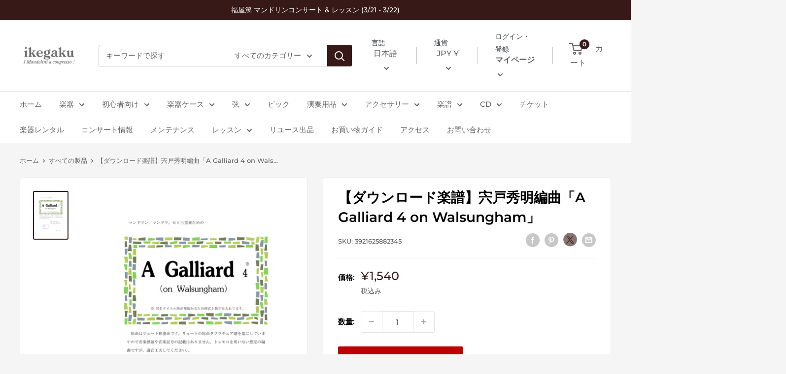

--- FILE ---
content_type: text/html; charset=utf-8
request_url: https://ikegaku.co.jp/products/3921625882345
body_size: 55494
content:
<!doctype html>

<html class="no-js" lang="ja">
  <head>
    <meta charset="utf-8">
    <meta name="viewport" content="width=device-width, initial-scale=1.0, height=device-height, minimum-scale=1.0, maximum-scale=1.0">
    <meta name="theme-color" content="#371917"><title>【ダウンロード楽譜】宍戸秀明編曲「A Galliard 4 on Walsungham」
</title><meta name="description" content="【ダウンロード商品】 編成:マンドリン、マンドラ、マンドロンチェロ 作曲:John Dowland 原曲はリュート独奏曲です。リュートの原曲タブラチュア譜を基にしていますので音楽標語や音楽記号の記載はありません。トレモロを用いない想定の編曲ですが、適宜工夫してください。 ※こちらの商品はクレジットカード払いでのみご購入いただけます。"><link rel="canonical" href="https://ikegaku.co.jp/products/3921625882345"><link rel="shortcut icon" href="//ikegaku.co.jp/cdn/shop/files/2_f1b01fe7-d373-47c7-b6b9-5c997fb5ce99_96x96.png?v=1640076429" type="image/png"><link rel="preload" as="style" href="//ikegaku.co.jp/cdn/shop/t/4/assets/theme.css?v=20429363947410196711683781493">
    <link rel="preload" as="script" href="//ikegaku.co.jp/cdn/shop/t/4/assets/theme.js?v=52919660736426732451641863916">
    <link rel="preconnect" href="https://cdn.shopify.com">
    <link rel="preconnect" href="https://fonts.shopifycdn.com">
    <link rel="dns-prefetch" href="https://productreviews.shopifycdn.com">
    <link rel="dns-prefetch" href="https://ajax.googleapis.com">
    <link rel="dns-prefetch" href="https://maps.googleapis.com">
    <link rel="dns-prefetch" href="https://maps.gstatic.com">

    <meta property="og:type" content="product">
  <meta property="og:title" content="【ダウンロード楽譜】宍戸秀明編曲「A Galliard 4 on Walsungham」"><meta property="og:image" content="http://ikegaku.co.jp/cdn/shop/products/31AGalliard4onWalsungham.jpg?v=1666948540">
    <meta property="og:image:secure_url" content="https://ikegaku.co.jp/cdn/shop/products/31AGalliard4onWalsungham.jpg?v=1666948540">
    <meta property="og:image:width" content="826">
    <meta property="og:image:height" content="1169"><meta property="product:price:amount" content="1,540">
  <meta property="product:price:currency" content="JPY"><meta property="og:description" content="【ダウンロード商品】 編成:マンドリン、マンドラ、マンドロンチェロ 作曲:John Dowland 原曲はリュート独奏曲です。リュートの原曲タブラチュア譜を基にしていますので音楽標語や音楽記号の記載はありません。トレモロを用いない想定の編曲ですが、適宜工夫してください。 ※こちらの商品はクレジットカード払いでのみご購入いただけます。"><meta property="og:url" content="https://ikegaku.co.jp/products/3921625882345">
<meta property="og:site_name" content="Mandolin &amp; Guitar Shop ikegaku"><meta name="twitter:card" content="summary"><meta name="twitter:title" content="【ダウンロード楽譜】宍戸秀明編曲「A Galliard 4 on Walsungham」">
  <meta name="twitter:description" content="【ダウンロード商品】 編成:マンドリン、マンドラ、マンドロンチェロ 作曲:John Dowland 原曲はリュート独奏曲です。リュートの原曲タブラチュア譜を基にしていますので音楽標語や音楽記号の記載はありません。トレモロを用いない想定の編曲ですが、適宜工夫してください。
※こちらの商品はクレジットカード払いでのみご購入いただけます。">
  <meta name="twitter:image" content="https://ikegaku.co.jp/cdn/shop/products/31AGalliard4onWalsungham_600x600_crop_center.jpg?v=1666948540">
    <link rel="preload" href="//ikegaku.co.jp/cdn/fonts/montserrat/montserrat_n6.1326b3e84230700ef15b3a29fb520639977513e0.woff2" as="font" type="font/woff2" crossorigin><link rel="preload" href="//ikegaku.co.jp/cdn/fonts/montserrat/montserrat_n5.07ef3781d9c78c8b93c98419da7ad4fbeebb6635.woff2" as="font" type="font/woff2" crossorigin><style>
  @font-face {
  font-family: Montserrat;
  font-weight: 600;
  font-style: normal;
  font-display: swap;
  src: url("//ikegaku.co.jp/cdn/fonts/montserrat/montserrat_n6.1326b3e84230700ef15b3a29fb520639977513e0.woff2") format("woff2"),
       url("//ikegaku.co.jp/cdn/fonts/montserrat/montserrat_n6.652f051080eb14192330daceed8cd53dfdc5ead9.woff") format("woff");
}

  @font-face {
  font-family: Montserrat;
  font-weight: 500;
  font-style: normal;
  font-display: swap;
  src: url("//ikegaku.co.jp/cdn/fonts/montserrat/montserrat_n5.07ef3781d9c78c8b93c98419da7ad4fbeebb6635.woff2") format("woff2"),
       url("//ikegaku.co.jp/cdn/fonts/montserrat/montserrat_n5.adf9b4bd8b0e4f55a0b203cdd84512667e0d5e4d.woff") format("woff");
}

@font-face {
  font-family: Montserrat;
  font-weight: 600;
  font-style: normal;
  font-display: swap;
  src: url("//ikegaku.co.jp/cdn/fonts/montserrat/montserrat_n6.1326b3e84230700ef15b3a29fb520639977513e0.woff2") format("woff2"),
       url("//ikegaku.co.jp/cdn/fonts/montserrat/montserrat_n6.652f051080eb14192330daceed8cd53dfdc5ead9.woff") format("woff");
}

@font-face {
  font-family: Montserrat;
  font-weight: 600;
  font-style: italic;
  font-display: swap;
  src: url("//ikegaku.co.jp/cdn/fonts/montserrat/montserrat_i6.e90155dd2f004112a61c0322d66d1f59dadfa84b.woff2") format("woff2"),
       url("//ikegaku.co.jp/cdn/fonts/montserrat/montserrat_i6.41470518d8e9d7f1bcdd29a447c2397e5393943f.woff") format("woff");
}


  @font-face {
  font-family: Montserrat;
  font-weight: 700;
  font-style: normal;
  font-display: swap;
  src: url("//ikegaku.co.jp/cdn/fonts/montserrat/montserrat_n7.3c434e22befd5c18a6b4afadb1e3d77c128c7939.woff2") format("woff2"),
       url("//ikegaku.co.jp/cdn/fonts/montserrat/montserrat_n7.5d9fa6e2cae713c8fb539a9876489d86207fe957.woff") format("woff");
}

  @font-face {
  font-family: Montserrat;
  font-weight: 500;
  font-style: italic;
  font-display: swap;
  src: url("//ikegaku.co.jp/cdn/fonts/montserrat/montserrat_i5.d3a783eb0cc26f2fda1e99d1dfec3ebaea1dc164.woff2") format("woff2"),
       url("//ikegaku.co.jp/cdn/fonts/montserrat/montserrat_i5.76d414ea3d56bb79ef992a9c62dce2e9063bc062.woff") format("woff");
}

  @font-face {
  font-family: Montserrat;
  font-weight: 700;
  font-style: italic;
  font-display: swap;
  src: url("//ikegaku.co.jp/cdn/fonts/montserrat/montserrat_i7.a0d4a463df4f146567d871890ffb3c80408e7732.woff2") format("woff2"),
       url("//ikegaku.co.jp/cdn/fonts/montserrat/montserrat_i7.f6ec9f2a0681acc6f8152c40921d2a4d2e1a2c78.woff") format("woff");
}


  :root {
    --default-text-font-size : 15px;
    --base-text-font-size    : 15px;
    --heading-font-family    : Montserrat, sans-serif;
    --heading-font-weight    : 600;
    --heading-font-style     : normal;
    --text-font-family       : Montserrat, sans-serif;
    --text-font-weight       : 500;
    --text-font-style        : normal;
    --text-font-bolder-weight: 600;
    --text-link-decoration   : underline;

    --text-color               : #616161;
    --text-color-rgb           : 97, 97, 97;
    --heading-color            : #000000;
    --border-color             : #e1e3e4;
    --border-color-rgb         : 225, 227, 228;
    --form-border-color        : #d4d6d8;
    --accent-color             : #371917;
    --accent-color-rgb         : 55, 25, 23;
    --link-color               : #371917;
    --link-color-hover         : #010000;
    --background               : #f5f5f5;
    --secondary-background     : #ffffff;
    --secondary-background-rgb : 255, 255, 255;
    --accent-background        : rgba(55, 25, 23, 0.08);

    --input-background: #ffffff;

    --error-color       : #ff0000;
    --error-background  : rgba(255, 0, 0, 0.07);
    --success-color     : #00aa00;
    --success-background: rgba(0, 170, 0, 0.11);

    --primary-button-background      : #bf0000;
    --primary-button-background-rgb  : 191, 0, 0;
    --primary-button-text-color      : #ffffff;
    --secondary-button-background    : #616161;
    --secondary-button-background-rgb: 97, 97, 97;
    --secondary-button-text-color    : #ffffff;

    --header-background      : #ffffff;
    --header-text-color      : #616161;
    --header-light-text-color: #373d41;
    --header-border-color    : rgba(55, 61, 65, 0.3);
    --header-accent-color    : #371917;

    --footer-background-color:    #371917;
    --footer-heading-text-color:  #ffffff;
    --footer-body-text-color:     #ffffff;
    --footer-body-text-color-rgb: 255, 255, 255;
    --footer-accent-color:        #ead1a7;
    --footer-accent-color-rgb:    234, 209, 167;
    --footer-border:              none;
    
    --flickity-arrow-color: #abb1b4;--product-on-sale-accent           : #ee0000;
    --product-on-sale-accent-rgb       : 238, 0, 0;
    --product-on-sale-color            : #ffffff;
    --product-in-stock-color           : #008a00;
    --product-low-stock-color          : #ee0000;
    --product-sold-out-color           : #8a9297;
    --product-custom-label-1-background: #008a00;
    --product-custom-label-1-color     : #ffffff;
    --product-custom-label-2-background: #00a500;
    --product-custom-label-2-color     : #ffffff;
    --product-review-star-color        : #ffbd00;

    --mobile-container-gutter : 20px;
    --desktop-container-gutter: 40px;

    /* Shopify related variables */
    --payment-terms-background-color: #f5f5f5;
  }
</style>

<script>
  // IE11 does not have support for CSS variables, so we have to polyfill them
  if (!(((window || {}).CSS || {}).supports && window.CSS.supports('(--a: 0)'))) {
    const script = document.createElement('script');
    script.type = 'text/javascript';
    script.src = 'https://cdn.jsdelivr.net/npm/css-vars-ponyfill@2';
    script.onload = function() {
      cssVars({});
    };

    document.getElementsByTagName('head')[0].appendChild(script);
  }
</script>


    <script>window.performance && window.performance.mark && window.performance.mark('shopify.content_for_header.start');</script><meta name="google-site-verification" content="WILJNTo9ARc8e6hoSwWyfu2qUYCpoyRxRRLG6ci0_i8">
<meta name="facebook-domain-verification" content="11klnltscafrm5txxctupfvmuiii9c">
<meta id="shopify-digital-wallet" name="shopify-digital-wallet" content="/59275673758/digital_wallets/dialog">
<meta name="shopify-checkout-api-token" content="0bf603d6d8910cea43eeec39d9365c78">
<link rel="alternate" hreflang="x-default" href="https://ikegaku.co.jp/products/3921625882345">
<link rel="alternate" hreflang="ja" href="https://ikegaku.co.jp/products/3921625882345">
<link rel="alternate" hreflang="en" href="https://ikegaku.co.jp/en/products/3921625882345">
<link rel="alternate" hreflang="ko" href="https://ikegaku.co.jp/ko/products/3921625882345">
<link rel="alternate" hreflang="ja-US" href="https://ikegaku.co.jp/ja-us/products/3921625882345">
<link rel="alternate" hreflang="en-US" href="https://ikegaku.co.jp/en-us/products/3921625882345">
<link rel="alternate" hreflang="ko-US" href="https://ikegaku.co.jp/ko-us/products/3921625882345">
<link rel="alternate" hreflang="ja-TW" href="https://ikegaku.co.jp/ja-os/products/3921625882345">
<link rel="alternate" hreflang="en-TW" href="https://ikegaku.co.jp/en-os/products/3921625882345">
<link rel="alternate" hreflang="ko-TW" href="https://ikegaku.co.jp/ko-os/products/3921625882345">
<link rel="alternate" hreflang="ja-FR" href="https://ikegaku.co.jp/ja-os/products/3921625882345">
<link rel="alternate" hreflang="en-FR" href="https://ikegaku.co.jp/en-os/products/3921625882345">
<link rel="alternate" hreflang="ko-FR" href="https://ikegaku.co.jp/ko-os/products/3921625882345">
<link rel="alternate" hreflang="ja-DE" href="https://ikegaku.co.jp/ja-os/products/3921625882345">
<link rel="alternate" hreflang="en-DE" href="https://ikegaku.co.jp/en-os/products/3921625882345">
<link rel="alternate" hreflang="ko-DE" href="https://ikegaku.co.jp/ko-os/products/3921625882345">
<link rel="alternate" hreflang="ja-CN" href="https://ikegaku.co.jp/ja-os/products/3921625882345">
<link rel="alternate" hreflang="en-CN" href="https://ikegaku.co.jp/en-os/products/3921625882345">
<link rel="alternate" hreflang="ko-CN" href="https://ikegaku.co.jp/ko-os/products/3921625882345">
<link rel="alternate" hreflang="ja-SG" href="https://ikegaku.co.jp/ja-os/products/3921625882345">
<link rel="alternate" hreflang="en-SG" href="https://ikegaku.co.jp/en-os/products/3921625882345">
<link rel="alternate" hreflang="ko-SG" href="https://ikegaku.co.jp/ko-os/products/3921625882345">
<link rel="alternate" hreflang="ja-MY" href="https://ikegaku.co.jp/ja-os/products/3921625882345">
<link rel="alternate" hreflang="en-MY" href="https://ikegaku.co.jp/en-os/products/3921625882345">
<link rel="alternate" hreflang="ko-MY" href="https://ikegaku.co.jp/ko-os/products/3921625882345">
<link rel="alternate" hreflang="ja-HK" href="https://ikegaku.co.jp/ja-os/products/3921625882345">
<link rel="alternate" hreflang="en-HK" href="https://ikegaku.co.jp/en-os/products/3921625882345">
<link rel="alternate" hreflang="ko-HK" href="https://ikegaku.co.jp/ko-os/products/3921625882345">
<link rel="alternate" hreflang="ja-VN" href="https://ikegaku.co.jp/ja-os/products/3921625882345">
<link rel="alternate" hreflang="en-VN" href="https://ikegaku.co.jp/en-os/products/3921625882345">
<link rel="alternate" hreflang="ko-VN" href="https://ikegaku.co.jp/ko-os/products/3921625882345">
<link rel="alternate" hreflang="ja-ES" href="https://ikegaku.co.jp/ja-os/products/3921625882345">
<link rel="alternate" hreflang="en-ES" href="https://ikegaku.co.jp/en-os/products/3921625882345">
<link rel="alternate" hreflang="ko-ES" href="https://ikegaku.co.jp/ko-os/products/3921625882345">
<link rel="alternate" hreflang="ja-CH" href="https://ikegaku.co.jp/ja-os/products/3921625882345">
<link rel="alternate" hreflang="en-CH" href="https://ikegaku.co.jp/en-os/products/3921625882345">
<link rel="alternate" hreflang="ko-CH" href="https://ikegaku.co.jp/ko-os/products/3921625882345">
<link rel="alternate" hreflang="ja-TH" href="https://ikegaku.co.jp/ja-os/products/3921625882345">
<link rel="alternate" hreflang="en-TH" href="https://ikegaku.co.jp/en-os/products/3921625882345">
<link rel="alternate" hreflang="ko-TH" href="https://ikegaku.co.jp/ko-os/products/3921625882345">
<link rel="alternate" hreflang="ja-AC" href="https://ikegaku.co.jp/ja-os/products/3921625882345">
<link rel="alternate" hreflang="en-AC" href="https://ikegaku.co.jp/en-os/products/3921625882345">
<link rel="alternate" hreflang="ko-AC" href="https://ikegaku.co.jp/ko-os/products/3921625882345">
<link rel="alternate" hreflang="ja-AD" href="https://ikegaku.co.jp/ja-os/products/3921625882345">
<link rel="alternate" hreflang="en-AD" href="https://ikegaku.co.jp/en-os/products/3921625882345">
<link rel="alternate" hreflang="ko-AD" href="https://ikegaku.co.jp/ko-os/products/3921625882345">
<link rel="alternate" hreflang="ja-AE" href="https://ikegaku.co.jp/ja-os/products/3921625882345">
<link rel="alternate" hreflang="en-AE" href="https://ikegaku.co.jp/en-os/products/3921625882345">
<link rel="alternate" hreflang="ko-AE" href="https://ikegaku.co.jp/ko-os/products/3921625882345">
<link rel="alternate" hreflang="ja-AF" href="https://ikegaku.co.jp/ja-os/products/3921625882345">
<link rel="alternate" hreflang="en-AF" href="https://ikegaku.co.jp/en-os/products/3921625882345">
<link rel="alternate" hreflang="ko-AF" href="https://ikegaku.co.jp/ko-os/products/3921625882345">
<link rel="alternate" hreflang="ja-AG" href="https://ikegaku.co.jp/ja-os/products/3921625882345">
<link rel="alternate" hreflang="en-AG" href="https://ikegaku.co.jp/en-os/products/3921625882345">
<link rel="alternate" hreflang="ko-AG" href="https://ikegaku.co.jp/ko-os/products/3921625882345">
<link rel="alternate" hreflang="ja-AI" href="https://ikegaku.co.jp/ja-os/products/3921625882345">
<link rel="alternate" hreflang="en-AI" href="https://ikegaku.co.jp/en-os/products/3921625882345">
<link rel="alternate" hreflang="ko-AI" href="https://ikegaku.co.jp/ko-os/products/3921625882345">
<link rel="alternate" hreflang="ja-AL" href="https://ikegaku.co.jp/ja-os/products/3921625882345">
<link rel="alternate" hreflang="en-AL" href="https://ikegaku.co.jp/en-os/products/3921625882345">
<link rel="alternate" hreflang="ko-AL" href="https://ikegaku.co.jp/ko-os/products/3921625882345">
<link rel="alternate" hreflang="ja-AM" href="https://ikegaku.co.jp/ja-os/products/3921625882345">
<link rel="alternate" hreflang="en-AM" href="https://ikegaku.co.jp/en-os/products/3921625882345">
<link rel="alternate" hreflang="ko-AM" href="https://ikegaku.co.jp/ko-os/products/3921625882345">
<link rel="alternate" hreflang="ja-AO" href="https://ikegaku.co.jp/ja-os/products/3921625882345">
<link rel="alternate" hreflang="en-AO" href="https://ikegaku.co.jp/en-os/products/3921625882345">
<link rel="alternate" hreflang="ko-AO" href="https://ikegaku.co.jp/ko-os/products/3921625882345">
<link rel="alternate" hreflang="ja-AR" href="https://ikegaku.co.jp/ja-os/products/3921625882345">
<link rel="alternate" hreflang="en-AR" href="https://ikegaku.co.jp/en-os/products/3921625882345">
<link rel="alternate" hreflang="ko-AR" href="https://ikegaku.co.jp/ko-os/products/3921625882345">
<link rel="alternate" hreflang="ja-AT" href="https://ikegaku.co.jp/ja-os/products/3921625882345">
<link rel="alternate" hreflang="en-AT" href="https://ikegaku.co.jp/en-os/products/3921625882345">
<link rel="alternate" hreflang="ko-AT" href="https://ikegaku.co.jp/ko-os/products/3921625882345">
<link rel="alternate" hreflang="ja-AU" href="https://ikegaku.co.jp/ja-os/products/3921625882345">
<link rel="alternate" hreflang="en-AU" href="https://ikegaku.co.jp/en-os/products/3921625882345">
<link rel="alternate" hreflang="ko-AU" href="https://ikegaku.co.jp/ko-os/products/3921625882345">
<link rel="alternate" hreflang="ja-AW" href="https://ikegaku.co.jp/ja-os/products/3921625882345">
<link rel="alternate" hreflang="en-AW" href="https://ikegaku.co.jp/en-os/products/3921625882345">
<link rel="alternate" hreflang="ko-AW" href="https://ikegaku.co.jp/ko-os/products/3921625882345">
<link rel="alternate" hreflang="ja-AX" href="https://ikegaku.co.jp/ja-os/products/3921625882345">
<link rel="alternate" hreflang="en-AX" href="https://ikegaku.co.jp/en-os/products/3921625882345">
<link rel="alternate" hreflang="ko-AX" href="https://ikegaku.co.jp/ko-os/products/3921625882345">
<link rel="alternate" hreflang="ja-AZ" href="https://ikegaku.co.jp/ja-os/products/3921625882345">
<link rel="alternate" hreflang="en-AZ" href="https://ikegaku.co.jp/en-os/products/3921625882345">
<link rel="alternate" hreflang="ko-AZ" href="https://ikegaku.co.jp/ko-os/products/3921625882345">
<link rel="alternate" hreflang="ja-BA" href="https://ikegaku.co.jp/ja-os/products/3921625882345">
<link rel="alternate" hreflang="en-BA" href="https://ikegaku.co.jp/en-os/products/3921625882345">
<link rel="alternate" hreflang="ko-BA" href="https://ikegaku.co.jp/ko-os/products/3921625882345">
<link rel="alternate" hreflang="ja-BB" href="https://ikegaku.co.jp/ja-os/products/3921625882345">
<link rel="alternate" hreflang="en-BB" href="https://ikegaku.co.jp/en-os/products/3921625882345">
<link rel="alternate" hreflang="ko-BB" href="https://ikegaku.co.jp/ko-os/products/3921625882345">
<link rel="alternate" hreflang="ja-BD" href="https://ikegaku.co.jp/ja-os/products/3921625882345">
<link rel="alternate" hreflang="en-BD" href="https://ikegaku.co.jp/en-os/products/3921625882345">
<link rel="alternate" hreflang="ko-BD" href="https://ikegaku.co.jp/ko-os/products/3921625882345">
<link rel="alternate" hreflang="ja-BE" href="https://ikegaku.co.jp/ja-os/products/3921625882345">
<link rel="alternate" hreflang="en-BE" href="https://ikegaku.co.jp/en-os/products/3921625882345">
<link rel="alternate" hreflang="ko-BE" href="https://ikegaku.co.jp/ko-os/products/3921625882345">
<link rel="alternate" hreflang="ja-BF" href="https://ikegaku.co.jp/ja-os/products/3921625882345">
<link rel="alternate" hreflang="en-BF" href="https://ikegaku.co.jp/en-os/products/3921625882345">
<link rel="alternate" hreflang="ko-BF" href="https://ikegaku.co.jp/ko-os/products/3921625882345">
<link rel="alternate" hreflang="ja-BG" href="https://ikegaku.co.jp/ja-os/products/3921625882345">
<link rel="alternate" hreflang="en-BG" href="https://ikegaku.co.jp/en-os/products/3921625882345">
<link rel="alternate" hreflang="ko-BG" href="https://ikegaku.co.jp/ko-os/products/3921625882345">
<link rel="alternate" hreflang="ja-BH" href="https://ikegaku.co.jp/ja-os/products/3921625882345">
<link rel="alternate" hreflang="en-BH" href="https://ikegaku.co.jp/en-os/products/3921625882345">
<link rel="alternate" hreflang="ko-BH" href="https://ikegaku.co.jp/ko-os/products/3921625882345">
<link rel="alternate" hreflang="ja-BI" href="https://ikegaku.co.jp/ja-os/products/3921625882345">
<link rel="alternate" hreflang="en-BI" href="https://ikegaku.co.jp/en-os/products/3921625882345">
<link rel="alternate" hreflang="ko-BI" href="https://ikegaku.co.jp/ko-os/products/3921625882345">
<link rel="alternate" hreflang="ja-BJ" href="https://ikegaku.co.jp/ja-os/products/3921625882345">
<link rel="alternate" hreflang="en-BJ" href="https://ikegaku.co.jp/en-os/products/3921625882345">
<link rel="alternate" hreflang="ko-BJ" href="https://ikegaku.co.jp/ko-os/products/3921625882345">
<link rel="alternate" hreflang="ja-BL" href="https://ikegaku.co.jp/ja-os/products/3921625882345">
<link rel="alternate" hreflang="en-BL" href="https://ikegaku.co.jp/en-os/products/3921625882345">
<link rel="alternate" hreflang="ko-BL" href="https://ikegaku.co.jp/ko-os/products/3921625882345">
<link rel="alternate" hreflang="ja-BM" href="https://ikegaku.co.jp/ja-os/products/3921625882345">
<link rel="alternate" hreflang="en-BM" href="https://ikegaku.co.jp/en-os/products/3921625882345">
<link rel="alternate" hreflang="ko-BM" href="https://ikegaku.co.jp/ko-os/products/3921625882345">
<link rel="alternate" hreflang="ja-BN" href="https://ikegaku.co.jp/ja-os/products/3921625882345">
<link rel="alternate" hreflang="en-BN" href="https://ikegaku.co.jp/en-os/products/3921625882345">
<link rel="alternate" hreflang="ko-BN" href="https://ikegaku.co.jp/ko-os/products/3921625882345">
<link rel="alternate" hreflang="ja-BO" href="https://ikegaku.co.jp/ja-os/products/3921625882345">
<link rel="alternate" hreflang="en-BO" href="https://ikegaku.co.jp/en-os/products/3921625882345">
<link rel="alternate" hreflang="ko-BO" href="https://ikegaku.co.jp/ko-os/products/3921625882345">
<link rel="alternate" hreflang="ja-BQ" href="https://ikegaku.co.jp/ja-os/products/3921625882345">
<link rel="alternate" hreflang="en-BQ" href="https://ikegaku.co.jp/en-os/products/3921625882345">
<link rel="alternate" hreflang="ko-BQ" href="https://ikegaku.co.jp/ko-os/products/3921625882345">
<link rel="alternate" hreflang="ja-BR" href="https://ikegaku.co.jp/ja-os/products/3921625882345">
<link rel="alternate" hreflang="en-BR" href="https://ikegaku.co.jp/en-os/products/3921625882345">
<link rel="alternate" hreflang="ko-BR" href="https://ikegaku.co.jp/ko-os/products/3921625882345">
<link rel="alternate" hreflang="ja-BS" href="https://ikegaku.co.jp/ja-os/products/3921625882345">
<link rel="alternate" hreflang="en-BS" href="https://ikegaku.co.jp/en-os/products/3921625882345">
<link rel="alternate" hreflang="ko-BS" href="https://ikegaku.co.jp/ko-os/products/3921625882345">
<link rel="alternate" hreflang="ja-BT" href="https://ikegaku.co.jp/ja-os/products/3921625882345">
<link rel="alternate" hreflang="en-BT" href="https://ikegaku.co.jp/en-os/products/3921625882345">
<link rel="alternate" hreflang="ko-BT" href="https://ikegaku.co.jp/ko-os/products/3921625882345">
<link rel="alternate" hreflang="ja-BW" href="https://ikegaku.co.jp/ja-os/products/3921625882345">
<link rel="alternate" hreflang="en-BW" href="https://ikegaku.co.jp/en-os/products/3921625882345">
<link rel="alternate" hreflang="ko-BW" href="https://ikegaku.co.jp/ko-os/products/3921625882345">
<link rel="alternate" hreflang="ja-BY" href="https://ikegaku.co.jp/ja-os/products/3921625882345">
<link rel="alternate" hreflang="en-BY" href="https://ikegaku.co.jp/en-os/products/3921625882345">
<link rel="alternate" hreflang="ko-BY" href="https://ikegaku.co.jp/ko-os/products/3921625882345">
<link rel="alternate" hreflang="ja-BZ" href="https://ikegaku.co.jp/ja-os/products/3921625882345">
<link rel="alternate" hreflang="en-BZ" href="https://ikegaku.co.jp/en-os/products/3921625882345">
<link rel="alternate" hreflang="ko-BZ" href="https://ikegaku.co.jp/ko-os/products/3921625882345">
<link rel="alternate" hreflang="ja-CA" href="https://ikegaku.co.jp/ja-os/products/3921625882345">
<link rel="alternate" hreflang="en-CA" href="https://ikegaku.co.jp/en-os/products/3921625882345">
<link rel="alternate" hreflang="ko-CA" href="https://ikegaku.co.jp/ko-os/products/3921625882345">
<link rel="alternate" hreflang="ja-CC" href="https://ikegaku.co.jp/ja-os/products/3921625882345">
<link rel="alternate" hreflang="en-CC" href="https://ikegaku.co.jp/en-os/products/3921625882345">
<link rel="alternate" hreflang="ko-CC" href="https://ikegaku.co.jp/ko-os/products/3921625882345">
<link rel="alternate" hreflang="ja-CD" href="https://ikegaku.co.jp/ja-os/products/3921625882345">
<link rel="alternate" hreflang="en-CD" href="https://ikegaku.co.jp/en-os/products/3921625882345">
<link rel="alternate" hreflang="ko-CD" href="https://ikegaku.co.jp/ko-os/products/3921625882345">
<link rel="alternate" hreflang="ja-CF" href="https://ikegaku.co.jp/ja-os/products/3921625882345">
<link rel="alternate" hreflang="en-CF" href="https://ikegaku.co.jp/en-os/products/3921625882345">
<link rel="alternate" hreflang="ko-CF" href="https://ikegaku.co.jp/ko-os/products/3921625882345">
<link rel="alternate" hreflang="ja-CG" href="https://ikegaku.co.jp/ja-os/products/3921625882345">
<link rel="alternate" hreflang="en-CG" href="https://ikegaku.co.jp/en-os/products/3921625882345">
<link rel="alternate" hreflang="ko-CG" href="https://ikegaku.co.jp/ko-os/products/3921625882345">
<link rel="alternate" hreflang="ja-CI" href="https://ikegaku.co.jp/ja-os/products/3921625882345">
<link rel="alternate" hreflang="en-CI" href="https://ikegaku.co.jp/en-os/products/3921625882345">
<link rel="alternate" hreflang="ko-CI" href="https://ikegaku.co.jp/ko-os/products/3921625882345">
<link rel="alternate" hreflang="ja-CK" href="https://ikegaku.co.jp/ja-os/products/3921625882345">
<link rel="alternate" hreflang="en-CK" href="https://ikegaku.co.jp/en-os/products/3921625882345">
<link rel="alternate" hreflang="ko-CK" href="https://ikegaku.co.jp/ko-os/products/3921625882345">
<link rel="alternate" hreflang="ja-CL" href="https://ikegaku.co.jp/ja-os/products/3921625882345">
<link rel="alternate" hreflang="en-CL" href="https://ikegaku.co.jp/en-os/products/3921625882345">
<link rel="alternate" hreflang="ko-CL" href="https://ikegaku.co.jp/ko-os/products/3921625882345">
<link rel="alternate" hreflang="ja-CM" href="https://ikegaku.co.jp/ja-os/products/3921625882345">
<link rel="alternate" hreflang="en-CM" href="https://ikegaku.co.jp/en-os/products/3921625882345">
<link rel="alternate" hreflang="ko-CM" href="https://ikegaku.co.jp/ko-os/products/3921625882345">
<link rel="alternate" hreflang="ja-CO" href="https://ikegaku.co.jp/ja-os/products/3921625882345">
<link rel="alternate" hreflang="en-CO" href="https://ikegaku.co.jp/en-os/products/3921625882345">
<link rel="alternate" hreflang="ko-CO" href="https://ikegaku.co.jp/ko-os/products/3921625882345">
<link rel="alternate" hreflang="ja-CR" href="https://ikegaku.co.jp/ja-os/products/3921625882345">
<link rel="alternate" hreflang="en-CR" href="https://ikegaku.co.jp/en-os/products/3921625882345">
<link rel="alternate" hreflang="ko-CR" href="https://ikegaku.co.jp/ko-os/products/3921625882345">
<link rel="alternate" hreflang="ja-CV" href="https://ikegaku.co.jp/ja-os/products/3921625882345">
<link rel="alternate" hreflang="en-CV" href="https://ikegaku.co.jp/en-os/products/3921625882345">
<link rel="alternate" hreflang="ko-CV" href="https://ikegaku.co.jp/ko-os/products/3921625882345">
<link rel="alternate" hreflang="ja-CW" href="https://ikegaku.co.jp/ja-os/products/3921625882345">
<link rel="alternate" hreflang="en-CW" href="https://ikegaku.co.jp/en-os/products/3921625882345">
<link rel="alternate" hreflang="ko-CW" href="https://ikegaku.co.jp/ko-os/products/3921625882345">
<link rel="alternate" hreflang="ja-CX" href="https://ikegaku.co.jp/ja-os/products/3921625882345">
<link rel="alternate" hreflang="en-CX" href="https://ikegaku.co.jp/en-os/products/3921625882345">
<link rel="alternate" hreflang="ko-CX" href="https://ikegaku.co.jp/ko-os/products/3921625882345">
<link rel="alternate" hreflang="ja-CY" href="https://ikegaku.co.jp/ja-os/products/3921625882345">
<link rel="alternate" hreflang="en-CY" href="https://ikegaku.co.jp/en-os/products/3921625882345">
<link rel="alternate" hreflang="ko-CY" href="https://ikegaku.co.jp/ko-os/products/3921625882345">
<link rel="alternate" hreflang="ja-CZ" href="https://ikegaku.co.jp/ja-os/products/3921625882345">
<link rel="alternate" hreflang="en-CZ" href="https://ikegaku.co.jp/en-os/products/3921625882345">
<link rel="alternate" hreflang="ko-CZ" href="https://ikegaku.co.jp/ko-os/products/3921625882345">
<link rel="alternate" hreflang="ja-DJ" href="https://ikegaku.co.jp/ja-os/products/3921625882345">
<link rel="alternate" hreflang="en-DJ" href="https://ikegaku.co.jp/en-os/products/3921625882345">
<link rel="alternate" hreflang="ko-DJ" href="https://ikegaku.co.jp/ko-os/products/3921625882345">
<link rel="alternate" hreflang="ja-DK" href="https://ikegaku.co.jp/ja-os/products/3921625882345">
<link rel="alternate" hreflang="en-DK" href="https://ikegaku.co.jp/en-os/products/3921625882345">
<link rel="alternate" hreflang="ko-DK" href="https://ikegaku.co.jp/ko-os/products/3921625882345">
<link rel="alternate" hreflang="ja-DM" href="https://ikegaku.co.jp/ja-os/products/3921625882345">
<link rel="alternate" hreflang="en-DM" href="https://ikegaku.co.jp/en-os/products/3921625882345">
<link rel="alternate" hreflang="ko-DM" href="https://ikegaku.co.jp/ko-os/products/3921625882345">
<link rel="alternate" hreflang="ja-DO" href="https://ikegaku.co.jp/ja-os/products/3921625882345">
<link rel="alternate" hreflang="en-DO" href="https://ikegaku.co.jp/en-os/products/3921625882345">
<link rel="alternate" hreflang="ko-DO" href="https://ikegaku.co.jp/ko-os/products/3921625882345">
<link rel="alternate" hreflang="ja-DZ" href="https://ikegaku.co.jp/ja-os/products/3921625882345">
<link rel="alternate" hreflang="en-DZ" href="https://ikegaku.co.jp/en-os/products/3921625882345">
<link rel="alternate" hreflang="ko-DZ" href="https://ikegaku.co.jp/ko-os/products/3921625882345">
<link rel="alternate" hreflang="ja-EC" href="https://ikegaku.co.jp/ja-os/products/3921625882345">
<link rel="alternate" hreflang="en-EC" href="https://ikegaku.co.jp/en-os/products/3921625882345">
<link rel="alternate" hreflang="ko-EC" href="https://ikegaku.co.jp/ko-os/products/3921625882345">
<link rel="alternate" hreflang="ja-EE" href="https://ikegaku.co.jp/ja-os/products/3921625882345">
<link rel="alternate" hreflang="en-EE" href="https://ikegaku.co.jp/en-os/products/3921625882345">
<link rel="alternate" hreflang="ko-EE" href="https://ikegaku.co.jp/ko-os/products/3921625882345">
<link rel="alternate" hreflang="ja-EG" href="https://ikegaku.co.jp/ja-os/products/3921625882345">
<link rel="alternate" hreflang="en-EG" href="https://ikegaku.co.jp/en-os/products/3921625882345">
<link rel="alternate" hreflang="ko-EG" href="https://ikegaku.co.jp/ko-os/products/3921625882345">
<link rel="alternate" hreflang="ja-EH" href="https://ikegaku.co.jp/ja-os/products/3921625882345">
<link rel="alternate" hreflang="en-EH" href="https://ikegaku.co.jp/en-os/products/3921625882345">
<link rel="alternate" hreflang="ko-EH" href="https://ikegaku.co.jp/ko-os/products/3921625882345">
<link rel="alternate" hreflang="ja-ER" href="https://ikegaku.co.jp/ja-os/products/3921625882345">
<link rel="alternate" hreflang="en-ER" href="https://ikegaku.co.jp/en-os/products/3921625882345">
<link rel="alternate" hreflang="ko-ER" href="https://ikegaku.co.jp/ko-os/products/3921625882345">
<link rel="alternate" hreflang="ja-ET" href="https://ikegaku.co.jp/ja-os/products/3921625882345">
<link rel="alternate" hreflang="en-ET" href="https://ikegaku.co.jp/en-os/products/3921625882345">
<link rel="alternate" hreflang="ko-ET" href="https://ikegaku.co.jp/ko-os/products/3921625882345">
<link rel="alternate" hreflang="ja-FI" href="https://ikegaku.co.jp/ja-os/products/3921625882345">
<link rel="alternate" hreflang="en-FI" href="https://ikegaku.co.jp/en-os/products/3921625882345">
<link rel="alternate" hreflang="ko-FI" href="https://ikegaku.co.jp/ko-os/products/3921625882345">
<link rel="alternate" hreflang="ja-FJ" href="https://ikegaku.co.jp/ja-os/products/3921625882345">
<link rel="alternate" hreflang="en-FJ" href="https://ikegaku.co.jp/en-os/products/3921625882345">
<link rel="alternate" hreflang="ko-FJ" href="https://ikegaku.co.jp/ko-os/products/3921625882345">
<link rel="alternate" hreflang="ja-FK" href="https://ikegaku.co.jp/ja-os/products/3921625882345">
<link rel="alternate" hreflang="en-FK" href="https://ikegaku.co.jp/en-os/products/3921625882345">
<link rel="alternate" hreflang="ko-FK" href="https://ikegaku.co.jp/ko-os/products/3921625882345">
<link rel="alternate" hreflang="ja-FO" href="https://ikegaku.co.jp/ja-os/products/3921625882345">
<link rel="alternate" hreflang="en-FO" href="https://ikegaku.co.jp/en-os/products/3921625882345">
<link rel="alternate" hreflang="ko-FO" href="https://ikegaku.co.jp/ko-os/products/3921625882345">
<link rel="alternate" hreflang="ja-GA" href="https://ikegaku.co.jp/ja-os/products/3921625882345">
<link rel="alternate" hreflang="en-GA" href="https://ikegaku.co.jp/en-os/products/3921625882345">
<link rel="alternate" hreflang="ko-GA" href="https://ikegaku.co.jp/ko-os/products/3921625882345">
<link rel="alternate" hreflang="ja-GB" href="https://ikegaku.co.jp/ja-os/products/3921625882345">
<link rel="alternate" hreflang="en-GB" href="https://ikegaku.co.jp/en-os/products/3921625882345">
<link rel="alternate" hreflang="ko-GB" href="https://ikegaku.co.jp/ko-os/products/3921625882345">
<link rel="alternate" hreflang="ja-GD" href="https://ikegaku.co.jp/ja-os/products/3921625882345">
<link rel="alternate" hreflang="en-GD" href="https://ikegaku.co.jp/en-os/products/3921625882345">
<link rel="alternate" hreflang="ko-GD" href="https://ikegaku.co.jp/ko-os/products/3921625882345">
<link rel="alternate" hreflang="ja-GE" href="https://ikegaku.co.jp/ja-os/products/3921625882345">
<link rel="alternate" hreflang="en-GE" href="https://ikegaku.co.jp/en-os/products/3921625882345">
<link rel="alternate" hreflang="ko-GE" href="https://ikegaku.co.jp/ko-os/products/3921625882345">
<link rel="alternate" hreflang="ja-GF" href="https://ikegaku.co.jp/ja-os/products/3921625882345">
<link rel="alternate" hreflang="en-GF" href="https://ikegaku.co.jp/en-os/products/3921625882345">
<link rel="alternate" hreflang="ko-GF" href="https://ikegaku.co.jp/ko-os/products/3921625882345">
<link rel="alternate" hreflang="ja-GG" href="https://ikegaku.co.jp/ja-os/products/3921625882345">
<link rel="alternate" hreflang="en-GG" href="https://ikegaku.co.jp/en-os/products/3921625882345">
<link rel="alternate" hreflang="ko-GG" href="https://ikegaku.co.jp/ko-os/products/3921625882345">
<link rel="alternate" hreflang="ja-GH" href="https://ikegaku.co.jp/ja-os/products/3921625882345">
<link rel="alternate" hreflang="en-GH" href="https://ikegaku.co.jp/en-os/products/3921625882345">
<link rel="alternate" hreflang="ko-GH" href="https://ikegaku.co.jp/ko-os/products/3921625882345">
<link rel="alternate" hreflang="ja-GI" href="https://ikegaku.co.jp/ja-os/products/3921625882345">
<link rel="alternate" hreflang="en-GI" href="https://ikegaku.co.jp/en-os/products/3921625882345">
<link rel="alternate" hreflang="ko-GI" href="https://ikegaku.co.jp/ko-os/products/3921625882345">
<link rel="alternate" hreflang="ja-GL" href="https://ikegaku.co.jp/ja-os/products/3921625882345">
<link rel="alternate" hreflang="en-GL" href="https://ikegaku.co.jp/en-os/products/3921625882345">
<link rel="alternate" hreflang="ko-GL" href="https://ikegaku.co.jp/ko-os/products/3921625882345">
<link rel="alternate" hreflang="ja-GM" href="https://ikegaku.co.jp/ja-os/products/3921625882345">
<link rel="alternate" hreflang="en-GM" href="https://ikegaku.co.jp/en-os/products/3921625882345">
<link rel="alternate" hreflang="ko-GM" href="https://ikegaku.co.jp/ko-os/products/3921625882345">
<link rel="alternate" hreflang="ja-GN" href="https://ikegaku.co.jp/ja-os/products/3921625882345">
<link rel="alternate" hreflang="en-GN" href="https://ikegaku.co.jp/en-os/products/3921625882345">
<link rel="alternate" hreflang="ko-GN" href="https://ikegaku.co.jp/ko-os/products/3921625882345">
<link rel="alternate" hreflang="ja-GP" href="https://ikegaku.co.jp/ja-os/products/3921625882345">
<link rel="alternate" hreflang="en-GP" href="https://ikegaku.co.jp/en-os/products/3921625882345">
<link rel="alternate" hreflang="ko-GP" href="https://ikegaku.co.jp/ko-os/products/3921625882345">
<link rel="alternate" hreflang="ja-GQ" href="https://ikegaku.co.jp/ja-os/products/3921625882345">
<link rel="alternate" hreflang="en-GQ" href="https://ikegaku.co.jp/en-os/products/3921625882345">
<link rel="alternate" hreflang="ko-GQ" href="https://ikegaku.co.jp/ko-os/products/3921625882345">
<link rel="alternate" hreflang="ja-GR" href="https://ikegaku.co.jp/ja-os/products/3921625882345">
<link rel="alternate" hreflang="en-GR" href="https://ikegaku.co.jp/en-os/products/3921625882345">
<link rel="alternate" hreflang="ko-GR" href="https://ikegaku.co.jp/ko-os/products/3921625882345">
<link rel="alternate" hreflang="ja-GS" href="https://ikegaku.co.jp/ja-os/products/3921625882345">
<link rel="alternate" hreflang="en-GS" href="https://ikegaku.co.jp/en-os/products/3921625882345">
<link rel="alternate" hreflang="ko-GS" href="https://ikegaku.co.jp/ko-os/products/3921625882345">
<link rel="alternate" hreflang="ja-GT" href="https://ikegaku.co.jp/ja-os/products/3921625882345">
<link rel="alternate" hreflang="en-GT" href="https://ikegaku.co.jp/en-os/products/3921625882345">
<link rel="alternate" hreflang="ko-GT" href="https://ikegaku.co.jp/ko-os/products/3921625882345">
<link rel="alternate" hreflang="ja-GW" href="https://ikegaku.co.jp/ja-os/products/3921625882345">
<link rel="alternate" hreflang="en-GW" href="https://ikegaku.co.jp/en-os/products/3921625882345">
<link rel="alternate" hreflang="ko-GW" href="https://ikegaku.co.jp/ko-os/products/3921625882345">
<link rel="alternate" hreflang="ja-GY" href="https://ikegaku.co.jp/ja-os/products/3921625882345">
<link rel="alternate" hreflang="en-GY" href="https://ikegaku.co.jp/en-os/products/3921625882345">
<link rel="alternate" hreflang="ko-GY" href="https://ikegaku.co.jp/ko-os/products/3921625882345">
<link rel="alternate" hreflang="ja-HN" href="https://ikegaku.co.jp/ja-os/products/3921625882345">
<link rel="alternate" hreflang="en-HN" href="https://ikegaku.co.jp/en-os/products/3921625882345">
<link rel="alternate" hreflang="ko-HN" href="https://ikegaku.co.jp/ko-os/products/3921625882345">
<link rel="alternate" hreflang="ja-HR" href="https://ikegaku.co.jp/ja-os/products/3921625882345">
<link rel="alternate" hreflang="en-HR" href="https://ikegaku.co.jp/en-os/products/3921625882345">
<link rel="alternate" hreflang="ko-HR" href="https://ikegaku.co.jp/ko-os/products/3921625882345">
<link rel="alternate" hreflang="ja-HT" href="https://ikegaku.co.jp/ja-os/products/3921625882345">
<link rel="alternate" hreflang="en-HT" href="https://ikegaku.co.jp/en-os/products/3921625882345">
<link rel="alternate" hreflang="ko-HT" href="https://ikegaku.co.jp/ko-os/products/3921625882345">
<link rel="alternate" hreflang="ja-HU" href="https://ikegaku.co.jp/ja-os/products/3921625882345">
<link rel="alternate" hreflang="en-HU" href="https://ikegaku.co.jp/en-os/products/3921625882345">
<link rel="alternate" hreflang="ko-HU" href="https://ikegaku.co.jp/ko-os/products/3921625882345">
<link rel="alternate" hreflang="ja-ID" href="https://ikegaku.co.jp/ja-os/products/3921625882345">
<link rel="alternate" hreflang="en-ID" href="https://ikegaku.co.jp/en-os/products/3921625882345">
<link rel="alternate" hreflang="ko-ID" href="https://ikegaku.co.jp/ko-os/products/3921625882345">
<link rel="alternate" hreflang="ja-IE" href="https://ikegaku.co.jp/ja-os/products/3921625882345">
<link rel="alternate" hreflang="en-IE" href="https://ikegaku.co.jp/en-os/products/3921625882345">
<link rel="alternate" hreflang="ko-IE" href="https://ikegaku.co.jp/ko-os/products/3921625882345">
<link rel="alternate" hreflang="ja-IL" href="https://ikegaku.co.jp/ja-os/products/3921625882345">
<link rel="alternate" hreflang="en-IL" href="https://ikegaku.co.jp/en-os/products/3921625882345">
<link rel="alternate" hreflang="ko-IL" href="https://ikegaku.co.jp/ko-os/products/3921625882345">
<link rel="alternate" hreflang="ja-IM" href="https://ikegaku.co.jp/ja-os/products/3921625882345">
<link rel="alternate" hreflang="en-IM" href="https://ikegaku.co.jp/en-os/products/3921625882345">
<link rel="alternate" hreflang="ko-IM" href="https://ikegaku.co.jp/ko-os/products/3921625882345">
<link rel="alternate" hreflang="ja-IN" href="https://ikegaku.co.jp/ja-os/products/3921625882345">
<link rel="alternate" hreflang="en-IN" href="https://ikegaku.co.jp/en-os/products/3921625882345">
<link rel="alternate" hreflang="ko-IN" href="https://ikegaku.co.jp/ko-os/products/3921625882345">
<link rel="alternate" hreflang="ja-IO" href="https://ikegaku.co.jp/ja-os/products/3921625882345">
<link rel="alternate" hreflang="en-IO" href="https://ikegaku.co.jp/en-os/products/3921625882345">
<link rel="alternate" hreflang="ko-IO" href="https://ikegaku.co.jp/ko-os/products/3921625882345">
<link rel="alternate" hreflang="ja-IQ" href="https://ikegaku.co.jp/ja-os/products/3921625882345">
<link rel="alternate" hreflang="en-IQ" href="https://ikegaku.co.jp/en-os/products/3921625882345">
<link rel="alternate" hreflang="ko-IQ" href="https://ikegaku.co.jp/ko-os/products/3921625882345">
<link rel="alternate" hreflang="ja-IS" href="https://ikegaku.co.jp/ja-os/products/3921625882345">
<link rel="alternate" hreflang="en-IS" href="https://ikegaku.co.jp/en-os/products/3921625882345">
<link rel="alternate" hreflang="ko-IS" href="https://ikegaku.co.jp/ko-os/products/3921625882345">
<link rel="alternate" hreflang="ja-IT" href="https://ikegaku.co.jp/ja-os/products/3921625882345">
<link rel="alternate" hreflang="en-IT" href="https://ikegaku.co.jp/en-os/products/3921625882345">
<link rel="alternate" hreflang="ko-IT" href="https://ikegaku.co.jp/ko-os/products/3921625882345">
<link rel="alternate" hreflang="ja-JE" href="https://ikegaku.co.jp/ja-os/products/3921625882345">
<link rel="alternate" hreflang="en-JE" href="https://ikegaku.co.jp/en-os/products/3921625882345">
<link rel="alternate" hreflang="ko-JE" href="https://ikegaku.co.jp/ko-os/products/3921625882345">
<link rel="alternate" hreflang="ja-JM" href="https://ikegaku.co.jp/ja-os/products/3921625882345">
<link rel="alternate" hreflang="en-JM" href="https://ikegaku.co.jp/en-os/products/3921625882345">
<link rel="alternate" hreflang="ko-JM" href="https://ikegaku.co.jp/ko-os/products/3921625882345">
<link rel="alternate" hreflang="ja-JO" href="https://ikegaku.co.jp/ja-os/products/3921625882345">
<link rel="alternate" hreflang="en-JO" href="https://ikegaku.co.jp/en-os/products/3921625882345">
<link rel="alternate" hreflang="ko-JO" href="https://ikegaku.co.jp/ko-os/products/3921625882345">
<link rel="alternate" hreflang="ja-KE" href="https://ikegaku.co.jp/ja-os/products/3921625882345">
<link rel="alternate" hreflang="en-KE" href="https://ikegaku.co.jp/en-os/products/3921625882345">
<link rel="alternate" hreflang="ko-KE" href="https://ikegaku.co.jp/ko-os/products/3921625882345">
<link rel="alternate" hreflang="ja-KG" href="https://ikegaku.co.jp/ja-os/products/3921625882345">
<link rel="alternate" hreflang="en-KG" href="https://ikegaku.co.jp/en-os/products/3921625882345">
<link rel="alternate" hreflang="ko-KG" href="https://ikegaku.co.jp/ko-os/products/3921625882345">
<link rel="alternate" hreflang="ja-KH" href="https://ikegaku.co.jp/ja-os/products/3921625882345">
<link rel="alternate" hreflang="en-KH" href="https://ikegaku.co.jp/en-os/products/3921625882345">
<link rel="alternate" hreflang="ko-KH" href="https://ikegaku.co.jp/ko-os/products/3921625882345">
<link rel="alternate" hreflang="ja-KI" href="https://ikegaku.co.jp/ja-os/products/3921625882345">
<link rel="alternate" hreflang="en-KI" href="https://ikegaku.co.jp/en-os/products/3921625882345">
<link rel="alternate" hreflang="ko-KI" href="https://ikegaku.co.jp/ko-os/products/3921625882345">
<link rel="alternate" hreflang="ja-KM" href="https://ikegaku.co.jp/ja-os/products/3921625882345">
<link rel="alternate" hreflang="en-KM" href="https://ikegaku.co.jp/en-os/products/3921625882345">
<link rel="alternate" hreflang="ko-KM" href="https://ikegaku.co.jp/ko-os/products/3921625882345">
<link rel="alternate" hreflang="ja-KN" href="https://ikegaku.co.jp/ja-os/products/3921625882345">
<link rel="alternate" hreflang="en-KN" href="https://ikegaku.co.jp/en-os/products/3921625882345">
<link rel="alternate" hreflang="ko-KN" href="https://ikegaku.co.jp/ko-os/products/3921625882345">
<link rel="alternate" hreflang="ja-KW" href="https://ikegaku.co.jp/ja-os/products/3921625882345">
<link rel="alternate" hreflang="en-KW" href="https://ikegaku.co.jp/en-os/products/3921625882345">
<link rel="alternate" hreflang="ko-KW" href="https://ikegaku.co.jp/ko-os/products/3921625882345">
<link rel="alternate" hreflang="ja-KY" href="https://ikegaku.co.jp/ja-os/products/3921625882345">
<link rel="alternate" hreflang="en-KY" href="https://ikegaku.co.jp/en-os/products/3921625882345">
<link rel="alternate" hreflang="ko-KY" href="https://ikegaku.co.jp/ko-os/products/3921625882345">
<link rel="alternate" hreflang="ja-KZ" href="https://ikegaku.co.jp/ja-os/products/3921625882345">
<link rel="alternate" hreflang="en-KZ" href="https://ikegaku.co.jp/en-os/products/3921625882345">
<link rel="alternate" hreflang="ko-KZ" href="https://ikegaku.co.jp/ko-os/products/3921625882345">
<link rel="alternate" hreflang="ja-LA" href="https://ikegaku.co.jp/ja-os/products/3921625882345">
<link rel="alternate" hreflang="en-LA" href="https://ikegaku.co.jp/en-os/products/3921625882345">
<link rel="alternate" hreflang="ko-LA" href="https://ikegaku.co.jp/ko-os/products/3921625882345">
<link rel="alternate" hreflang="ja-LB" href="https://ikegaku.co.jp/ja-os/products/3921625882345">
<link rel="alternate" hreflang="en-LB" href="https://ikegaku.co.jp/en-os/products/3921625882345">
<link rel="alternate" hreflang="ko-LB" href="https://ikegaku.co.jp/ko-os/products/3921625882345">
<link rel="alternate" hreflang="ja-LC" href="https://ikegaku.co.jp/ja-os/products/3921625882345">
<link rel="alternate" hreflang="en-LC" href="https://ikegaku.co.jp/en-os/products/3921625882345">
<link rel="alternate" hreflang="ko-LC" href="https://ikegaku.co.jp/ko-os/products/3921625882345">
<link rel="alternate" hreflang="ja-LI" href="https://ikegaku.co.jp/ja-os/products/3921625882345">
<link rel="alternate" hreflang="en-LI" href="https://ikegaku.co.jp/en-os/products/3921625882345">
<link rel="alternate" hreflang="ko-LI" href="https://ikegaku.co.jp/ko-os/products/3921625882345">
<link rel="alternate" hreflang="ja-LK" href="https://ikegaku.co.jp/ja-os/products/3921625882345">
<link rel="alternate" hreflang="en-LK" href="https://ikegaku.co.jp/en-os/products/3921625882345">
<link rel="alternate" hreflang="ko-LK" href="https://ikegaku.co.jp/ko-os/products/3921625882345">
<link rel="alternate" hreflang="ja-LR" href="https://ikegaku.co.jp/ja-os/products/3921625882345">
<link rel="alternate" hreflang="en-LR" href="https://ikegaku.co.jp/en-os/products/3921625882345">
<link rel="alternate" hreflang="ko-LR" href="https://ikegaku.co.jp/ko-os/products/3921625882345">
<link rel="alternate" hreflang="ja-LS" href="https://ikegaku.co.jp/ja-os/products/3921625882345">
<link rel="alternate" hreflang="en-LS" href="https://ikegaku.co.jp/en-os/products/3921625882345">
<link rel="alternate" hreflang="ko-LS" href="https://ikegaku.co.jp/ko-os/products/3921625882345">
<link rel="alternate" hreflang="ja-LT" href="https://ikegaku.co.jp/ja-os/products/3921625882345">
<link rel="alternate" hreflang="en-LT" href="https://ikegaku.co.jp/en-os/products/3921625882345">
<link rel="alternate" hreflang="ko-LT" href="https://ikegaku.co.jp/ko-os/products/3921625882345">
<link rel="alternate" hreflang="ja-LU" href="https://ikegaku.co.jp/ja-os/products/3921625882345">
<link rel="alternate" hreflang="en-LU" href="https://ikegaku.co.jp/en-os/products/3921625882345">
<link rel="alternate" hreflang="ko-LU" href="https://ikegaku.co.jp/ko-os/products/3921625882345">
<link rel="alternate" hreflang="ja-LV" href="https://ikegaku.co.jp/ja-os/products/3921625882345">
<link rel="alternate" hreflang="en-LV" href="https://ikegaku.co.jp/en-os/products/3921625882345">
<link rel="alternate" hreflang="ko-LV" href="https://ikegaku.co.jp/ko-os/products/3921625882345">
<link rel="alternate" hreflang="ja-LY" href="https://ikegaku.co.jp/ja-os/products/3921625882345">
<link rel="alternate" hreflang="en-LY" href="https://ikegaku.co.jp/en-os/products/3921625882345">
<link rel="alternate" hreflang="ko-LY" href="https://ikegaku.co.jp/ko-os/products/3921625882345">
<link rel="alternate" hreflang="ja-MA" href="https://ikegaku.co.jp/ja-os/products/3921625882345">
<link rel="alternate" hreflang="en-MA" href="https://ikegaku.co.jp/en-os/products/3921625882345">
<link rel="alternate" hreflang="ko-MA" href="https://ikegaku.co.jp/ko-os/products/3921625882345">
<link rel="alternate" hreflang="ja-MC" href="https://ikegaku.co.jp/ja-os/products/3921625882345">
<link rel="alternate" hreflang="en-MC" href="https://ikegaku.co.jp/en-os/products/3921625882345">
<link rel="alternate" hreflang="ko-MC" href="https://ikegaku.co.jp/ko-os/products/3921625882345">
<link rel="alternate" hreflang="ja-MD" href="https://ikegaku.co.jp/ja-os/products/3921625882345">
<link rel="alternate" hreflang="en-MD" href="https://ikegaku.co.jp/en-os/products/3921625882345">
<link rel="alternate" hreflang="ko-MD" href="https://ikegaku.co.jp/ko-os/products/3921625882345">
<link rel="alternate" hreflang="ja-ME" href="https://ikegaku.co.jp/ja-os/products/3921625882345">
<link rel="alternate" hreflang="en-ME" href="https://ikegaku.co.jp/en-os/products/3921625882345">
<link rel="alternate" hreflang="ko-ME" href="https://ikegaku.co.jp/ko-os/products/3921625882345">
<link rel="alternate" hreflang="ja-MF" href="https://ikegaku.co.jp/ja-os/products/3921625882345">
<link rel="alternate" hreflang="en-MF" href="https://ikegaku.co.jp/en-os/products/3921625882345">
<link rel="alternate" hreflang="ko-MF" href="https://ikegaku.co.jp/ko-os/products/3921625882345">
<link rel="alternate" hreflang="ja-MG" href="https://ikegaku.co.jp/ja-os/products/3921625882345">
<link rel="alternate" hreflang="en-MG" href="https://ikegaku.co.jp/en-os/products/3921625882345">
<link rel="alternate" hreflang="ko-MG" href="https://ikegaku.co.jp/ko-os/products/3921625882345">
<link rel="alternate" hreflang="ja-MK" href="https://ikegaku.co.jp/ja-os/products/3921625882345">
<link rel="alternate" hreflang="en-MK" href="https://ikegaku.co.jp/en-os/products/3921625882345">
<link rel="alternate" hreflang="ko-MK" href="https://ikegaku.co.jp/ko-os/products/3921625882345">
<link rel="alternate" hreflang="ja-ML" href="https://ikegaku.co.jp/ja-os/products/3921625882345">
<link rel="alternate" hreflang="en-ML" href="https://ikegaku.co.jp/en-os/products/3921625882345">
<link rel="alternate" hreflang="ko-ML" href="https://ikegaku.co.jp/ko-os/products/3921625882345">
<link rel="alternate" hreflang="ja-MM" href="https://ikegaku.co.jp/ja-os/products/3921625882345">
<link rel="alternate" hreflang="en-MM" href="https://ikegaku.co.jp/en-os/products/3921625882345">
<link rel="alternate" hreflang="ko-MM" href="https://ikegaku.co.jp/ko-os/products/3921625882345">
<link rel="alternate" hreflang="ja-MN" href="https://ikegaku.co.jp/ja-os/products/3921625882345">
<link rel="alternate" hreflang="en-MN" href="https://ikegaku.co.jp/en-os/products/3921625882345">
<link rel="alternate" hreflang="ko-MN" href="https://ikegaku.co.jp/ko-os/products/3921625882345">
<link rel="alternate" hreflang="ja-MO" href="https://ikegaku.co.jp/ja-os/products/3921625882345">
<link rel="alternate" hreflang="en-MO" href="https://ikegaku.co.jp/en-os/products/3921625882345">
<link rel="alternate" hreflang="ko-MO" href="https://ikegaku.co.jp/ko-os/products/3921625882345">
<link rel="alternate" hreflang="ja-MQ" href="https://ikegaku.co.jp/ja-os/products/3921625882345">
<link rel="alternate" hreflang="en-MQ" href="https://ikegaku.co.jp/en-os/products/3921625882345">
<link rel="alternate" hreflang="ko-MQ" href="https://ikegaku.co.jp/ko-os/products/3921625882345">
<link rel="alternate" hreflang="ja-MR" href="https://ikegaku.co.jp/ja-os/products/3921625882345">
<link rel="alternate" hreflang="en-MR" href="https://ikegaku.co.jp/en-os/products/3921625882345">
<link rel="alternate" hreflang="ko-MR" href="https://ikegaku.co.jp/ko-os/products/3921625882345">
<link rel="alternate" hreflang="ja-MS" href="https://ikegaku.co.jp/ja-os/products/3921625882345">
<link rel="alternate" hreflang="en-MS" href="https://ikegaku.co.jp/en-os/products/3921625882345">
<link rel="alternate" hreflang="ko-MS" href="https://ikegaku.co.jp/ko-os/products/3921625882345">
<link rel="alternate" hreflang="ja-MT" href="https://ikegaku.co.jp/ja-os/products/3921625882345">
<link rel="alternate" hreflang="en-MT" href="https://ikegaku.co.jp/en-os/products/3921625882345">
<link rel="alternate" hreflang="ko-MT" href="https://ikegaku.co.jp/ko-os/products/3921625882345">
<link rel="alternate" hreflang="ja-MU" href="https://ikegaku.co.jp/ja-os/products/3921625882345">
<link rel="alternate" hreflang="en-MU" href="https://ikegaku.co.jp/en-os/products/3921625882345">
<link rel="alternate" hreflang="ko-MU" href="https://ikegaku.co.jp/ko-os/products/3921625882345">
<link rel="alternate" hreflang="ja-MV" href="https://ikegaku.co.jp/ja-os/products/3921625882345">
<link rel="alternate" hreflang="en-MV" href="https://ikegaku.co.jp/en-os/products/3921625882345">
<link rel="alternate" hreflang="ko-MV" href="https://ikegaku.co.jp/ko-os/products/3921625882345">
<link rel="alternate" hreflang="ja-MW" href="https://ikegaku.co.jp/ja-os/products/3921625882345">
<link rel="alternate" hreflang="en-MW" href="https://ikegaku.co.jp/en-os/products/3921625882345">
<link rel="alternate" hreflang="ko-MW" href="https://ikegaku.co.jp/ko-os/products/3921625882345">
<link rel="alternate" hreflang="ja-MX" href="https://ikegaku.co.jp/ja-os/products/3921625882345">
<link rel="alternate" hreflang="en-MX" href="https://ikegaku.co.jp/en-os/products/3921625882345">
<link rel="alternate" hreflang="ko-MX" href="https://ikegaku.co.jp/ko-os/products/3921625882345">
<link rel="alternate" hreflang="ja-MZ" href="https://ikegaku.co.jp/ja-os/products/3921625882345">
<link rel="alternate" hreflang="en-MZ" href="https://ikegaku.co.jp/en-os/products/3921625882345">
<link rel="alternate" hreflang="ko-MZ" href="https://ikegaku.co.jp/ko-os/products/3921625882345">
<link rel="alternate" hreflang="ja-NA" href="https://ikegaku.co.jp/ja-os/products/3921625882345">
<link rel="alternate" hreflang="en-NA" href="https://ikegaku.co.jp/en-os/products/3921625882345">
<link rel="alternate" hreflang="ko-NA" href="https://ikegaku.co.jp/ko-os/products/3921625882345">
<link rel="alternate" hreflang="ja-NC" href="https://ikegaku.co.jp/ja-os/products/3921625882345">
<link rel="alternate" hreflang="en-NC" href="https://ikegaku.co.jp/en-os/products/3921625882345">
<link rel="alternate" hreflang="ko-NC" href="https://ikegaku.co.jp/ko-os/products/3921625882345">
<link rel="alternate" hreflang="ja-NE" href="https://ikegaku.co.jp/ja-os/products/3921625882345">
<link rel="alternate" hreflang="en-NE" href="https://ikegaku.co.jp/en-os/products/3921625882345">
<link rel="alternate" hreflang="ko-NE" href="https://ikegaku.co.jp/ko-os/products/3921625882345">
<link rel="alternate" hreflang="ja-NF" href="https://ikegaku.co.jp/ja-os/products/3921625882345">
<link rel="alternate" hreflang="en-NF" href="https://ikegaku.co.jp/en-os/products/3921625882345">
<link rel="alternate" hreflang="ko-NF" href="https://ikegaku.co.jp/ko-os/products/3921625882345">
<link rel="alternate" hreflang="ja-NG" href="https://ikegaku.co.jp/ja-os/products/3921625882345">
<link rel="alternate" hreflang="en-NG" href="https://ikegaku.co.jp/en-os/products/3921625882345">
<link rel="alternate" hreflang="ko-NG" href="https://ikegaku.co.jp/ko-os/products/3921625882345">
<link rel="alternate" hreflang="ja-NI" href="https://ikegaku.co.jp/ja-os/products/3921625882345">
<link rel="alternate" hreflang="en-NI" href="https://ikegaku.co.jp/en-os/products/3921625882345">
<link rel="alternate" hreflang="ko-NI" href="https://ikegaku.co.jp/ko-os/products/3921625882345">
<link rel="alternate" hreflang="ja-NL" href="https://ikegaku.co.jp/ja-os/products/3921625882345">
<link rel="alternate" hreflang="en-NL" href="https://ikegaku.co.jp/en-os/products/3921625882345">
<link rel="alternate" hreflang="ko-NL" href="https://ikegaku.co.jp/ko-os/products/3921625882345">
<link rel="alternate" hreflang="ja-NO" href="https://ikegaku.co.jp/ja-os/products/3921625882345">
<link rel="alternate" hreflang="en-NO" href="https://ikegaku.co.jp/en-os/products/3921625882345">
<link rel="alternate" hreflang="ko-NO" href="https://ikegaku.co.jp/ko-os/products/3921625882345">
<link rel="alternate" hreflang="ja-NP" href="https://ikegaku.co.jp/ja-os/products/3921625882345">
<link rel="alternate" hreflang="en-NP" href="https://ikegaku.co.jp/en-os/products/3921625882345">
<link rel="alternate" hreflang="ko-NP" href="https://ikegaku.co.jp/ko-os/products/3921625882345">
<link rel="alternate" hreflang="ja-NR" href="https://ikegaku.co.jp/ja-os/products/3921625882345">
<link rel="alternate" hreflang="en-NR" href="https://ikegaku.co.jp/en-os/products/3921625882345">
<link rel="alternate" hreflang="ko-NR" href="https://ikegaku.co.jp/ko-os/products/3921625882345">
<link rel="alternate" hreflang="ja-NU" href="https://ikegaku.co.jp/ja-os/products/3921625882345">
<link rel="alternate" hreflang="en-NU" href="https://ikegaku.co.jp/en-os/products/3921625882345">
<link rel="alternate" hreflang="ko-NU" href="https://ikegaku.co.jp/ko-os/products/3921625882345">
<link rel="alternate" hreflang="ja-NZ" href="https://ikegaku.co.jp/ja-os/products/3921625882345">
<link rel="alternate" hreflang="en-NZ" href="https://ikegaku.co.jp/en-os/products/3921625882345">
<link rel="alternate" hreflang="ko-NZ" href="https://ikegaku.co.jp/ko-os/products/3921625882345">
<link rel="alternate" hreflang="ja-OM" href="https://ikegaku.co.jp/ja-os/products/3921625882345">
<link rel="alternate" hreflang="en-OM" href="https://ikegaku.co.jp/en-os/products/3921625882345">
<link rel="alternate" hreflang="ko-OM" href="https://ikegaku.co.jp/ko-os/products/3921625882345">
<link rel="alternate" hreflang="ja-PA" href="https://ikegaku.co.jp/ja-os/products/3921625882345">
<link rel="alternate" hreflang="en-PA" href="https://ikegaku.co.jp/en-os/products/3921625882345">
<link rel="alternate" hreflang="ko-PA" href="https://ikegaku.co.jp/ko-os/products/3921625882345">
<link rel="alternate" hreflang="ja-PE" href="https://ikegaku.co.jp/ja-os/products/3921625882345">
<link rel="alternate" hreflang="en-PE" href="https://ikegaku.co.jp/en-os/products/3921625882345">
<link rel="alternate" hreflang="ko-PE" href="https://ikegaku.co.jp/ko-os/products/3921625882345">
<link rel="alternate" hreflang="ja-PF" href="https://ikegaku.co.jp/ja-os/products/3921625882345">
<link rel="alternate" hreflang="en-PF" href="https://ikegaku.co.jp/en-os/products/3921625882345">
<link rel="alternate" hreflang="ko-PF" href="https://ikegaku.co.jp/ko-os/products/3921625882345">
<link rel="alternate" hreflang="ja-PG" href="https://ikegaku.co.jp/ja-os/products/3921625882345">
<link rel="alternate" hreflang="en-PG" href="https://ikegaku.co.jp/en-os/products/3921625882345">
<link rel="alternate" hreflang="ko-PG" href="https://ikegaku.co.jp/ko-os/products/3921625882345">
<link rel="alternate" hreflang="ja-PH" href="https://ikegaku.co.jp/ja-os/products/3921625882345">
<link rel="alternate" hreflang="en-PH" href="https://ikegaku.co.jp/en-os/products/3921625882345">
<link rel="alternate" hreflang="ko-PH" href="https://ikegaku.co.jp/ko-os/products/3921625882345">
<link rel="alternate" hreflang="ja-PK" href="https://ikegaku.co.jp/ja-os/products/3921625882345">
<link rel="alternate" hreflang="en-PK" href="https://ikegaku.co.jp/en-os/products/3921625882345">
<link rel="alternate" hreflang="ko-PK" href="https://ikegaku.co.jp/ko-os/products/3921625882345">
<link rel="alternate" hreflang="ja-PL" href="https://ikegaku.co.jp/ja-os/products/3921625882345">
<link rel="alternate" hreflang="en-PL" href="https://ikegaku.co.jp/en-os/products/3921625882345">
<link rel="alternate" hreflang="ko-PL" href="https://ikegaku.co.jp/ko-os/products/3921625882345">
<link rel="alternate" hreflang="ja-PM" href="https://ikegaku.co.jp/ja-os/products/3921625882345">
<link rel="alternate" hreflang="en-PM" href="https://ikegaku.co.jp/en-os/products/3921625882345">
<link rel="alternate" hreflang="ko-PM" href="https://ikegaku.co.jp/ko-os/products/3921625882345">
<link rel="alternate" hreflang="ja-PN" href="https://ikegaku.co.jp/ja-os/products/3921625882345">
<link rel="alternate" hreflang="en-PN" href="https://ikegaku.co.jp/en-os/products/3921625882345">
<link rel="alternate" hreflang="ko-PN" href="https://ikegaku.co.jp/ko-os/products/3921625882345">
<link rel="alternate" hreflang="ja-PS" href="https://ikegaku.co.jp/ja-os/products/3921625882345">
<link rel="alternate" hreflang="en-PS" href="https://ikegaku.co.jp/en-os/products/3921625882345">
<link rel="alternate" hreflang="ko-PS" href="https://ikegaku.co.jp/ko-os/products/3921625882345">
<link rel="alternate" hreflang="ja-PT" href="https://ikegaku.co.jp/ja-os/products/3921625882345">
<link rel="alternate" hreflang="en-PT" href="https://ikegaku.co.jp/en-os/products/3921625882345">
<link rel="alternate" hreflang="ko-PT" href="https://ikegaku.co.jp/ko-os/products/3921625882345">
<link rel="alternate" hreflang="ja-PY" href="https://ikegaku.co.jp/ja-os/products/3921625882345">
<link rel="alternate" hreflang="en-PY" href="https://ikegaku.co.jp/en-os/products/3921625882345">
<link rel="alternate" hreflang="ko-PY" href="https://ikegaku.co.jp/ko-os/products/3921625882345">
<link rel="alternate" hreflang="ja-QA" href="https://ikegaku.co.jp/ja-os/products/3921625882345">
<link rel="alternate" hreflang="en-QA" href="https://ikegaku.co.jp/en-os/products/3921625882345">
<link rel="alternate" hreflang="ko-QA" href="https://ikegaku.co.jp/ko-os/products/3921625882345">
<link rel="alternate" hreflang="ja-RE" href="https://ikegaku.co.jp/ja-os/products/3921625882345">
<link rel="alternate" hreflang="en-RE" href="https://ikegaku.co.jp/en-os/products/3921625882345">
<link rel="alternate" hreflang="ko-RE" href="https://ikegaku.co.jp/ko-os/products/3921625882345">
<link rel="alternate" hreflang="ja-RO" href="https://ikegaku.co.jp/ja-os/products/3921625882345">
<link rel="alternate" hreflang="en-RO" href="https://ikegaku.co.jp/en-os/products/3921625882345">
<link rel="alternate" hreflang="ko-RO" href="https://ikegaku.co.jp/ko-os/products/3921625882345">
<link rel="alternate" hreflang="ja-RS" href="https://ikegaku.co.jp/ja-os/products/3921625882345">
<link rel="alternate" hreflang="en-RS" href="https://ikegaku.co.jp/en-os/products/3921625882345">
<link rel="alternate" hreflang="ko-RS" href="https://ikegaku.co.jp/ko-os/products/3921625882345">
<link rel="alternate" hreflang="ja-RU" href="https://ikegaku.co.jp/ja-os/products/3921625882345">
<link rel="alternate" hreflang="en-RU" href="https://ikegaku.co.jp/en-os/products/3921625882345">
<link rel="alternate" hreflang="ko-RU" href="https://ikegaku.co.jp/ko-os/products/3921625882345">
<link rel="alternate" hreflang="ja-RW" href="https://ikegaku.co.jp/ja-os/products/3921625882345">
<link rel="alternate" hreflang="en-RW" href="https://ikegaku.co.jp/en-os/products/3921625882345">
<link rel="alternate" hreflang="ko-RW" href="https://ikegaku.co.jp/ko-os/products/3921625882345">
<link rel="alternate" hreflang="ja-SA" href="https://ikegaku.co.jp/ja-os/products/3921625882345">
<link rel="alternate" hreflang="en-SA" href="https://ikegaku.co.jp/en-os/products/3921625882345">
<link rel="alternate" hreflang="ko-SA" href="https://ikegaku.co.jp/ko-os/products/3921625882345">
<link rel="alternate" hreflang="ja-SB" href="https://ikegaku.co.jp/ja-os/products/3921625882345">
<link rel="alternate" hreflang="en-SB" href="https://ikegaku.co.jp/en-os/products/3921625882345">
<link rel="alternate" hreflang="ko-SB" href="https://ikegaku.co.jp/ko-os/products/3921625882345">
<link rel="alternate" hreflang="ja-SC" href="https://ikegaku.co.jp/ja-os/products/3921625882345">
<link rel="alternate" hreflang="en-SC" href="https://ikegaku.co.jp/en-os/products/3921625882345">
<link rel="alternate" hreflang="ko-SC" href="https://ikegaku.co.jp/ko-os/products/3921625882345">
<link rel="alternate" hreflang="ja-SD" href="https://ikegaku.co.jp/ja-os/products/3921625882345">
<link rel="alternate" hreflang="en-SD" href="https://ikegaku.co.jp/en-os/products/3921625882345">
<link rel="alternate" hreflang="ko-SD" href="https://ikegaku.co.jp/ko-os/products/3921625882345">
<link rel="alternate" hreflang="ja-SE" href="https://ikegaku.co.jp/ja-os/products/3921625882345">
<link rel="alternate" hreflang="en-SE" href="https://ikegaku.co.jp/en-os/products/3921625882345">
<link rel="alternate" hreflang="ko-SE" href="https://ikegaku.co.jp/ko-os/products/3921625882345">
<link rel="alternate" hreflang="ja-SH" href="https://ikegaku.co.jp/ja-os/products/3921625882345">
<link rel="alternate" hreflang="en-SH" href="https://ikegaku.co.jp/en-os/products/3921625882345">
<link rel="alternate" hreflang="ko-SH" href="https://ikegaku.co.jp/ko-os/products/3921625882345">
<link rel="alternate" hreflang="ja-SI" href="https://ikegaku.co.jp/ja-os/products/3921625882345">
<link rel="alternate" hreflang="en-SI" href="https://ikegaku.co.jp/en-os/products/3921625882345">
<link rel="alternate" hreflang="ko-SI" href="https://ikegaku.co.jp/ko-os/products/3921625882345">
<link rel="alternate" hreflang="ja-SJ" href="https://ikegaku.co.jp/ja-os/products/3921625882345">
<link rel="alternate" hreflang="en-SJ" href="https://ikegaku.co.jp/en-os/products/3921625882345">
<link rel="alternate" hreflang="ko-SJ" href="https://ikegaku.co.jp/ko-os/products/3921625882345">
<link rel="alternate" hreflang="ja-SK" href="https://ikegaku.co.jp/ja-os/products/3921625882345">
<link rel="alternate" hreflang="en-SK" href="https://ikegaku.co.jp/en-os/products/3921625882345">
<link rel="alternate" hreflang="ko-SK" href="https://ikegaku.co.jp/ko-os/products/3921625882345">
<link rel="alternate" hreflang="ja-SL" href="https://ikegaku.co.jp/ja-os/products/3921625882345">
<link rel="alternate" hreflang="en-SL" href="https://ikegaku.co.jp/en-os/products/3921625882345">
<link rel="alternate" hreflang="ko-SL" href="https://ikegaku.co.jp/ko-os/products/3921625882345">
<link rel="alternate" hreflang="ja-SM" href="https://ikegaku.co.jp/ja-os/products/3921625882345">
<link rel="alternate" hreflang="en-SM" href="https://ikegaku.co.jp/en-os/products/3921625882345">
<link rel="alternate" hreflang="ko-SM" href="https://ikegaku.co.jp/ko-os/products/3921625882345">
<link rel="alternate" hreflang="ja-SN" href="https://ikegaku.co.jp/ja-os/products/3921625882345">
<link rel="alternate" hreflang="en-SN" href="https://ikegaku.co.jp/en-os/products/3921625882345">
<link rel="alternate" hreflang="ko-SN" href="https://ikegaku.co.jp/ko-os/products/3921625882345">
<link rel="alternate" hreflang="ja-SO" href="https://ikegaku.co.jp/ja-os/products/3921625882345">
<link rel="alternate" hreflang="en-SO" href="https://ikegaku.co.jp/en-os/products/3921625882345">
<link rel="alternate" hreflang="ko-SO" href="https://ikegaku.co.jp/ko-os/products/3921625882345">
<link rel="alternate" hreflang="ja-SR" href="https://ikegaku.co.jp/ja-os/products/3921625882345">
<link rel="alternate" hreflang="en-SR" href="https://ikegaku.co.jp/en-os/products/3921625882345">
<link rel="alternate" hreflang="ko-SR" href="https://ikegaku.co.jp/ko-os/products/3921625882345">
<link rel="alternate" hreflang="ja-SS" href="https://ikegaku.co.jp/ja-os/products/3921625882345">
<link rel="alternate" hreflang="en-SS" href="https://ikegaku.co.jp/en-os/products/3921625882345">
<link rel="alternate" hreflang="ko-SS" href="https://ikegaku.co.jp/ko-os/products/3921625882345">
<link rel="alternate" hreflang="ja-ST" href="https://ikegaku.co.jp/ja-os/products/3921625882345">
<link rel="alternate" hreflang="en-ST" href="https://ikegaku.co.jp/en-os/products/3921625882345">
<link rel="alternate" hreflang="ko-ST" href="https://ikegaku.co.jp/ko-os/products/3921625882345">
<link rel="alternate" hreflang="ja-SV" href="https://ikegaku.co.jp/ja-os/products/3921625882345">
<link rel="alternate" hreflang="en-SV" href="https://ikegaku.co.jp/en-os/products/3921625882345">
<link rel="alternate" hreflang="ko-SV" href="https://ikegaku.co.jp/ko-os/products/3921625882345">
<link rel="alternate" hreflang="ja-SX" href="https://ikegaku.co.jp/ja-os/products/3921625882345">
<link rel="alternate" hreflang="en-SX" href="https://ikegaku.co.jp/en-os/products/3921625882345">
<link rel="alternate" hreflang="ko-SX" href="https://ikegaku.co.jp/ko-os/products/3921625882345">
<link rel="alternate" hreflang="ja-SZ" href="https://ikegaku.co.jp/ja-os/products/3921625882345">
<link rel="alternate" hreflang="en-SZ" href="https://ikegaku.co.jp/en-os/products/3921625882345">
<link rel="alternate" hreflang="ko-SZ" href="https://ikegaku.co.jp/ko-os/products/3921625882345">
<link rel="alternate" hreflang="ja-TA" href="https://ikegaku.co.jp/ja-os/products/3921625882345">
<link rel="alternate" hreflang="en-TA" href="https://ikegaku.co.jp/en-os/products/3921625882345">
<link rel="alternate" hreflang="ko-TA" href="https://ikegaku.co.jp/ko-os/products/3921625882345">
<link rel="alternate" hreflang="ja-TC" href="https://ikegaku.co.jp/ja-os/products/3921625882345">
<link rel="alternate" hreflang="en-TC" href="https://ikegaku.co.jp/en-os/products/3921625882345">
<link rel="alternate" hreflang="ko-TC" href="https://ikegaku.co.jp/ko-os/products/3921625882345">
<link rel="alternate" hreflang="ja-TD" href="https://ikegaku.co.jp/ja-os/products/3921625882345">
<link rel="alternate" hreflang="en-TD" href="https://ikegaku.co.jp/en-os/products/3921625882345">
<link rel="alternate" hreflang="ko-TD" href="https://ikegaku.co.jp/ko-os/products/3921625882345">
<link rel="alternate" hreflang="ja-TF" href="https://ikegaku.co.jp/ja-os/products/3921625882345">
<link rel="alternate" hreflang="en-TF" href="https://ikegaku.co.jp/en-os/products/3921625882345">
<link rel="alternate" hreflang="ko-TF" href="https://ikegaku.co.jp/ko-os/products/3921625882345">
<link rel="alternate" hreflang="ja-TG" href="https://ikegaku.co.jp/ja-os/products/3921625882345">
<link rel="alternate" hreflang="en-TG" href="https://ikegaku.co.jp/en-os/products/3921625882345">
<link rel="alternate" hreflang="ko-TG" href="https://ikegaku.co.jp/ko-os/products/3921625882345">
<link rel="alternate" hreflang="ja-TJ" href="https://ikegaku.co.jp/ja-os/products/3921625882345">
<link rel="alternate" hreflang="en-TJ" href="https://ikegaku.co.jp/en-os/products/3921625882345">
<link rel="alternate" hreflang="ko-TJ" href="https://ikegaku.co.jp/ko-os/products/3921625882345">
<link rel="alternate" hreflang="ja-TK" href="https://ikegaku.co.jp/ja-os/products/3921625882345">
<link rel="alternate" hreflang="en-TK" href="https://ikegaku.co.jp/en-os/products/3921625882345">
<link rel="alternate" hreflang="ko-TK" href="https://ikegaku.co.jp/ko-os/products/3921625882345">
<link rel="alternate" hreflang="ja-TL" href="https://ikegaku.co.jp/ja-os/products/3921625882345">
<link rel="alternate" hreflang="en-TL" href="https://ikegaku.co.jp/en-os/products/3921625882345">
<link rel="alternate" hreflang="ko-TL" href="https://ikegaku.co.jp/ko-os/products/3921625882345">
<link rel="alternate" hreflang="ja-TM" href="https://ikegaku.co.jp/ja-os/products/3921625882345">
<link rel="alternate" hreflang="en-TM" href="https://ikegaku.co.jp/en-os/products/3921625882345">
<link rel="alternate" hreflang="ko-TM" href="https://ikegaku.co.jp/ko-os/products/3921625882345">
<link rel="alternate" hreflang="ja-TN" href="https://ikegaku.co.jp/ja-os/products/3921625882345">
<link rel="alternate" hreflang="en-TN" href="https://ikegaku.co.jp/en-os/products/3921625882345">
<link rel="alternate" hreflang="ko-TN" href="https://ikegaku.co.jp/ko-os/products/3921625882345">
<link rel="alternate" hreflang="ja-TO" href="https://ikegaku.co.jp/ja-os/products/3921625882345">
<link rel="alternate" hreflang="en-TO" href="https://ikegaku.co.jp/en-os/products/3921625882345">
<link rel="alternate" hreflang="ko-TO" href="https://ikegaku.co.jp/ko-os/products/3921625882345">
<link rel="alternate" hreflang="ja-TR" href="https://ikegaku.co.jp/ja-os/products/3921625882345">
<link rel="alternate" hreflang="en-TR" href="https://ikegaku.co.jp/en-os/products/3921625882345">
<link rel="alternate" hreflang="ko-TR" href="https://ikegaku.co.jp/ko-os/products/3921625882345">
<link rel="alternate" hreflang="ja-TT" href="https://ikegaku.co.jp/ja-os/products/3921625882345">
<link rel="alternate" hreflang="en-TT" href="https://ikegaku.co.jp/en-os/products/3921625882345">
<link rel="alternate" hreflang="ko-TT" href="https://ikegaku.co.jp/ko-os/products/3921625882345">
<link rel="alternate" hreflang="ja-TV" href="https://ikegaku.co.jp/ja-os/products/3921625882345">
<link rel="alternate" hreflang="en-TV" href="https://ikegaku.co.jp/en-os/products/3921625882345">
<link rel="alternate" hreflang="ko-TV" href="https://ikegaku.co.jp/ko-os/products/3921625882345">
<link rel="alternate" hreflang="ja-TZ" href="https://ikegaku.co.jp/ja-os/products/3921625882345">
<link rel="alternate" hreflang="en-TZ" href="https://ikegaku.co.jp/en-os/products/3921625882345">
<link rel="alternate" hreflang="ko-TZ" href="https://ikegaku.co.jp/ko-os/products/3921625882345">
<link rel="alternate" hreflang="ja-UA" href="https://ikegaku.co.jp/ja-os/products/3921625882345">
<link rel="alternate" hreflang="en-UA" href="https://ikegaku.co.jp/en-os/products/3921625882345">
<link rel="alternate" hreflang="ko-UA" href="https://ikegaku.co.jp/ko-os/products/3921625882345">
<link rel="alternate" hreflang="ja-UG" href="https://ikegaku.co.jp/ja-os/products/3921625882345">
<link rel="alternate" hreflang="en-UG" href="https://ikegaku.co.jp/en-os/products/3921625882345">
<link rel="alternate" hreflang="ko-UG" href="https://ikegaku.co.jp/ko-os/products/3921625882345">
<link rel="alternate" hreflang="ja-UM" href="https://ikegaku.co.jp/ja-os/products/3921625882345">
<link rel="alternate" hreflang="en-UM" href="https://ikegaku.co.jp/en-os/products/3921625882345">
<link rel="alternate" hreflang="ko-UM" href="https://ikegaku.co.jp/ko-os/products/3921625882345">
<link rel="alternate" hreflang="ja-UY" href="https://ikegaku.co.jp/ja-os/products/3921625882345">
<link rel="alternate" hreflang="en-UY" href="https://ikegaku.co.jp/en-os/products/3921625882345">
<link rel="alternate" hreflang="ko-UY" href="https://ikegaku.co.jp/ko-os/products/3921625882345">
<link rel="alternate" hreflang="ja-UZ" href="https://ikegaku.co.jp/ja-os/products/3921625882345">
<link rel="alternate" hreflang="en-UZ" href="https://ikegaku.co.jp/en-os/products/3921625882345">
<link rel="alternate" hreflang="ko-UZ" href="https://ikegaku.co.jp/ko-os/products/3921625882345">
<link rel="alternate" hreflang="ja-VA" href="https://ikegaku.co.jp/ja-os/products/3921625882345">
<link rel="alternate" hreflang="en-VA" href="https://ikegaku.co.jp/en-os/products/3921625882345">
<link rel="alternate" hreflang="ko-VA" href="https://ikegaku.co.jp/ko-os/products/3921625882345">
<link rel="alternate" hreflang="ja-VC" href="https://ikegaku.co.jp/ja-os/products/3921625882345">
<link rel="alternate" hreflang="en-VC" href="https://ikegaku.co.jp/en-os/products/3921625882345">
<link rel="alternate" hreflang="ko-VC" href="https://ikegaku.co.jp/ko-os/products/3921625882345">
<link rel="alternate" hreflang="ja-VE" href="https://ikegaku.co.jp/ja-os/products/3921625882345">
<link rel="alternate" hreflang="en-VE" href="https://ikegaku.co.jp/en-os/products/3921625882345">
<link rel="alternate" hreflang="ko-VE" href="https://ikegaku.co.jp/ko-os/products/3921625882345">
<link rel="alternate" hreflang="ja-VG" href="https://ikegaku.co.jp/ja-os/products/3921625882345">
<link rel="alternate" hreflang="en-VG" href="https://ikegaku.co.jp/en-os/products/3921625882345">
<link rel="alternate" hreflang="ko-VG" href="https://ikegaku.co.jp/ko-os/products/3921625882345">
<link rel="alternate" hreflang="ja-VU" href="https://ikegaku.co.jp/ja-os/products/3921625882345">
<link rel="alternate" hreflang="en-VU" href="https://ikegaku.co.jp/en-os/products/3921625882345">
<link rel="alternate" hreflang="ko-VU" href="https://ikegaku.co.jp/ko-os/products/3921625882345">
<link rel="alternate" hreflang="ja-WF" href="https://ikegaku.co.jp/ja-os/products/3921625882345">
<link rel="alternate" hreflang="en-WF" href="https://ikegaku.co.jp/en-os/products/3921625882345">
<link rel="alternate" hreflang="ko-WF" href="https://ikegaku.co.jp/ko-os/products/3921625882345">
<link rel="alternate" hreflang="ja-WS" href="https://ikegaku.co.jp/ja-os/products/3921625882345">
<link rel="alternate" hreflang="en-WS" href="https://ikegaku.co.jp/en-os/products/3921625882345">
<link rel="alternate" hreflang="ko-WS" href="https://ikegaku.co.jp/ko-os/products/3921625882345">
<link rel="alternate" hreflang="ja-XK" href="https://ikegaku.co.jp/ja-os/products/3921625882345">
<link rel="alternate" hreflang="en-XK" href="https://ikegaku.co.jp/en-os/products/3921625882345">
<link rel="alternate" hreflang="ko-XK" href="https://ikegaku.co.jp/ko-os/products/3921625882345">
<link rel="alternate" hreflang="ja-YE" href="https://ikegaku.co.jp/ja-os/products/3921625882345">
<link rel="alternate" hreflang="en-YE" href="https://ikegaku.co.jp/en-os/products/3921625882345">
<link rel="alternate" hreflang="ko-YE" href="https://ikegaku.co.jp/ko-os/products/3921625882345">
<link rel="alternate" hreflang="ja-YT" href="https://ikegaku.co.jp/ja-os/products/3921625882345">
<link rel="alternate" hreflang="en-YT" href="https://ikegaku.co.jp/en-os/products/3921625882345">
<link rel="alternate" hreflang="ko-YT" href="https://ikegaku.co.jp/ko-os/products/3921625882345">
<link rel="alternate" hreflang="ja-ZA" href="https://ikegaku.co.jp/ja-os/products/3921625882345">
<link rel="alternate" hreflang="en-ZA" href="https://ikegaku.co.jp/en-os/products/3921625882345">
<link rel="alternate" hreflang="ko-ZA" href="https://ikegaku.co.jp/ko-os/products/3921625882345">
<link rel="alternate" hreflang="ja-ZM" href="https://ikegaku.co.jp/ja-os/products/3921625882345">
<link rel="alternate" hreflang="en-ZM" href="https://ikegaku.co.jp/en-os/products/3921625882345">
<link rel="alternate" hreflang="ko-ZM" href="https://ikegaku.co.jp/ko-os/products/3921625882345">
<link rel="alternate" hreflang="ja-ZW" href="https://ikegaku.co.jp/ja-os/products/3921625882345">
<link rel="alternate" hreflang="en-ZW" href="https://ikegaku.co.jp/en-os/products/3921625882345">
<link rel="alternate" hreflang="ko-ZW" href="https://ikegaku.co.jp/ko-os/products/3921625882345">
<link rel="alternate" hreflang="ja-KR" href="https://ikegaku.co.jp/ja-kr/products/3921625882345">
<link rel="alternate" hreflang="ko-KR" href="https://ikegaku.co.jp/ko-kr/products/3921625882345">
<link rel="alternate" hreflang="en-KR" href="https://ikegaku.co.jp/en-kr/products/3921625882345">
<link rel="alternate" type="application/json+oembed" href="https://ikegaku.co.jp/products/3921625882345.oembed">
<script async="async" src="/checkouts/internal/preloads.js?locale=ja-JP"></script>
<link rel="preconnect" href="https://shop.app" crossorigin="anonymous">
<script async="async" src="https://shop.app/checkouts/internal/preloads.js?locale=ja-JP&shop_id=59275673758" crossorigin="anonymous"></script>
<script id="apple-pay-shop-capabilities" type="application/json">{"shopId":59275673758,"countryCode":"JP","currencyCode":"JPY","merchantCapabilities":["supports3DS"],"merchantId":"gid:\/\/shopify\/Shop\/59275673758","merchantName":"Mandolin \u0026 Guitar Shop ikegaku","requiredBillingContactFields":["postalAddress","email","phone"],"requiredShippingContactFields":["postalAddress","email","phone"],"shippingType":"shipping","supportedNetworks":["visa","masterCard","amex","jcb","discover"],"total":{"type":"pending","label":"Mandolin \u0026 Guitar Shop ikegaku","amount":"1.00"},"shopifyPaymentsEnabled":true,"supportsSubscriptions":true}</script>
<script id="shopify-features" type="application/json">{"accessToken":"0bf603d6d8910cea43eeec39d9365c78","betas":["rich-media-storefront-analytics"],"domain":"ikegaku.co.jp","predictiveSearch":false,"shopId":59275673758,"locale":"ja"}</script>
<script>var Shopify = Shopify || {};
Shopify.shop = "xn-eckqjg.myshopify.com";
Shopify.locale = "ja";
Shopify.currency = {"active":"JPY","rate":"1.0"};
Shopify.country = "JP";
Shopify.theme = {"name":"ikegaku_store_本番環境","id":126630035614,"schema_name":"Warehouse","schema_version":"2.1.2","theme_store_id":871,"role":"main"};
Shopify.theme.handle = "null";
Shopify.theme.style = {"id":null,"handle":null};
Shopify.cdnHost = "ikegaku.co.jp/cdn";
Shopify.routes = Shopify.routes || {};
Shopify.routes.root = "/";</script>
<script type="module">!function(o){(o.Shopify=o.Shopify||{}).modules=!0}(window);</script>
<script>!function(o){function n(){var o=[];function n(){o.push(Array.prototype.slice.apply(arguments))}return n.q=o,n}var t=o.Shopify=o.Shopify||{};t.loadFeatures=n(),t.autoloadFeatures=n()}(window);</script>
<script>
  window.ShopifyPay = window.ShopifyPay || {};
  window.ShopifyPay.apiHost = "shop.app\/pay";
  window.ShopifyPay.redirectState = null;
</script>
<script id="shop-js-analytics" type="application/json">{"pageType":"product"}</script>
<script defer="defer" async type="module" src="//ikegaku.co.jp/cdn/shopifycloud/shop-js/modules/v2/client.init-shop-cart-sync_CZKilf07.ja.esm.js"></script>
<script defer="defer" async type="module" src="//ikegaku.co.jp/cdn/shopifycloud/shop-js/modules/v2/chunk.common_rlhnONO2.esm.js"></script>
<script type="module">
  await import("//ikegaku.co.jp/cdn/shopifycloud/shop-js/modules/v2/client.init-shop-cart-sync_CZKilf07.ja.esm.js");
await import("//ikegaku.co.jp/cdn/shopifycloud/shop-js/modules/v2/chunk.common_rlhnONO2.esm.js");

  window.Shopify.SignInWithShop?.initShopCartSync?.({"fedCMEnabled":true,"windoidEnabled":true});

</script>
<script>
  window.Shopify = window.Shopify || {};
  if (!window.Shopify.featureAssets) window.Shopify.featureAssets = {};
  window.Shopify.featureAssets['shop-js'] = {"shop-cart-sync":["modules/v2/client.shop-cart-sync_BwCHLH8C.ja.esm.js","modules/v2/chunk.common_rlhnONO2.esm.js"],"init-fed-cm":["modules/v2/client.init-fed-cm_CQXj6EwP.ja.esm.js","modules/v2/chunk.common_rlhnONO2.esm.js"],"shop-button":["modules/v2/client.shop-button_B7JE2zCc.ja.esm.js","modules/v2/chunk.common_rlhnONO2.esm.js"],"init-windoid":["modules/v2/client.init-windoid_DQ9csUH7.ja.esm.js","modules/v2/chunk.common_rlhnONO2.esm.js"],"shop-cash-offers":["modules/v2/client.shop-cash-offers_DxEVlT9h.ja.esm.js","modules/v2/chunk.common_rlhnONO2.esm.js","modules/v2/chunk.modal_BI56FOb0.esm.js"],"shop-toast-manager":["modules/v2/client.shop-toast-manager_BE8_-kNb.ja.esm.js","modules/v2/chunk.common_rlhnONO2.esm.js"],"init-shop-email-lookup-coordinator":["modules/v2/client.init-shop-email-lookup-coordinator_BgbPPTAQ.ja.esm.js","modules/v2/chunk.common_rlhnONO2.esm.js"],"pay-button":["modules/v2/client.pay-button_hoKCMeMC.ja.esm.js","modules/v2/chunk.common_rlhnONO2.esm.js"],"avatar":["modules/v2/client.avatar_BTnouDA3.ja.esm.js"],"init-shop-cart-sync":["modules/v2/client.init-shop-cart-sync_CZKilf07.ja.esm.js","modules/v2/chunk.common_rlhnONO2.esm.js"],"shop-login-button":["modules/v2/client.shop-login-button_BXDQHqjj.ja.esm.js","modules/v2/chunk.common_rlhnONO2.esm.js","modules/v2/chunk.modal_BI56FOb0.esm.js"],"init-customer-accounts-sign-up":["modules/v2/client.init-customer-accounts-sign-up_C3NeUvFd.ja.esm.js","modules/v2/client.shop-login-button_BXDQHqjj.ja.esm.js","modules/v2/chunk.common_rlhnONO2.esm.js","modules/v2/chunk.modal_BI56FOb0.esm.js"],"init-shop-for-new-customer-accounts":["modules/v2/client.init-shop-for-new-customer-accounts_D-v2xi0b.ja.esm.js","modules/v2/client.shop-login-button_BXDQHqjj.ja.esm.js","modules/v2/chunk.common_rlhnONO2.esm.js","modules/v2/chunk.modal_BI56FOb0.esm.js"],"init-customer-accounts":["modules/v2/client.init-customer-accounts_Cciaq_Mb.ja.esm.js","modules/v2/client.shop-login-button_BXDQHqjj.ja.esm.js","modules/v2/chunk.common_rlhnONO2.esm.js","modules/v2/chunk.modal_BI56FOb0.esm.js"],"shop-follow-button":["modules/v2/client.shop-follow-button_CM9l58Wl.ja.esm.js","modules/v2/chunk.common_rlhnONO2.esm.js","modules/v2/chunk.modal_BI56FOb0.esm.js"],"lead-capture":["modules/v2/client.lead-capture_oVhdpGxe.ja.esm.js","modules/v2/chunk.common_rlhnONO2.esm.js","modules/v2/chunk.modal_BI56FOb0.esm.js"],"checkout-modal":["modules/v2/client.checkout-modal_BbgmKIDX.ja.esm.js","modules/v2/chunk.common_rlhnONO2.esm.js","modules/v2/chunk.modal_BI56FOb0.esm.js"],"shop-login":["modules/v2/client.shop-login_BRorRhgW.ja.esm.js","modules/v2/chunk.common_rlhnONO2.esm.js","modules/v2/chunk.modal_BI56FOb0.esm.js"],"payment-terms":["modules/v2/client.payment-terms_Ba4TR13R.ja.esm.js","modules/v2/chunk.common_rlhnONO2.esm.js","modules/v2/chunk.modal_BI56FOb0.esm.js"]};
</script>
<script>(function() {
  var isLoaded = false;
  function asyncLoad() {
    if (isLoaded) return;
    isLoaded = true;
    var urls = ["https:\/\/rec.autocommerce.io\/recommender_javascript?shop=xn-eckqjg.myshopify.com","https:\/\/storage.nfcube.com\/instafeed-84de8401c5e842ee0dbb4a18d5bcaa79.js?shop=xn-eckqjg.myshopify.com"];
    for (var i = 0; i < urls.length; i++) {
      var s = document.createElement('script');
      s.type = 'text/javascript';
      s.async = true;
      s.src = urls[i];
      var x = document.getElementsByTagName('script')[0];
      x.parentNode.insertBefore(s, x);
    }
  };
  if(window.attachEvent) {
    window.attachEvent('onload', asyncLoad);
  } else {
    window.addEventListener('load', asyncLoad, false);
  }
})();</script>
<script id="__st">var __st={"a":59275673758,"offset":32400,"reqid":"d12dec79-31ce-4095-af1c-6956c91d17a3-1768968226","pageurl":"ikegaku.co.jp\/products\/3921625882345","u":"f31a6916d490","p":"product","rtyp":"product","rid":7377803051166};</script>
<script>window.ShopifyPaypalV4VisibilityTracking = true;</script>
<script id="captcha-bootstrap">!function(){'use strict';const t='contact',e='account',n='new_comment',o=[[t,t],['blogs',n],['comments',n],[t,'customer']],c=[[e,'customer_login'],[e,'guest_login'],[e,'recover_customer_password'],[e,'create_customer']],r=t=>t.map((([t,e])=>`form[action*='/${t}']:not([data-nocaptcha='true']) input[name='form_type'][value='${e}']`)).join(','),a=t=>()=>t?[...document.querySelectorAll(t)].map((t=>t.form)):[];function s(){const t=[...o],e=r(t);return a(e)}const i='password',u='form_key',d=['recaptcha-v3-token','g-recaptcha-response','h-captcha-response',i],f=()=>{try{return window.sessionStorage}catch{return}},m='__shopify_v',_=t=>t.elements[u];function p(t,e,n=!1){try{const o=window.sessionStorage,c=JSON.parse(o.getItem(e)),{data:r}=function(t){const{data:e,action:n}=t;return t[m]||n?{data:e,action:n}:{data:t,action:n}}(c);for(const[e,n]of Object.entries(r))t.elements[e]&&(t.elements[e].value=n);n&&o.removeItem(e)}catch(o){console.error('form repopulation failed',{error:o})}}const l='form_type',E='cptcha';function T(t){t.dataset[E]=!0}const w=window,h=w.document,L='Shopify',v='ce_forms',y='captcha';let A=!1;((t,e)=>{const n=(g='f06e6c50-85a8-45c8-87d0-21a2b65856fe',I='https://cdn.shopify.com/shopifycloud/storefront-forms-hcaptcha/ce_storefront_forms_captcha_hcaptcha.v1.5.2.iife.js',D={infoText:'hCaptchaによる保護',privacyText:'プライバシー',termsText:'利用規約'},(t,e,n)=>{const o=w[L][v],c=o.bindForm;if(c)return c(t,g,e,D).then(n);var r;o.q.push([[t,g,e,D],n]),r=I,A||(h.body.append(Object.assign(h.createElement('script'),{id:'captcha-provider',async:!0,src:r})),A=!0)});var g,I,D;w[L]=w[L]||{},w[L][v]=w[L][v]||{},w[L][v].q=[],w[L][y]=w[L][y]||{},w[L][y].protect=function(t,e){n(t,void 0,e),T(t)},Object.freeze(w[L][y]),function(t,e,n,w,h,L){const[v,y,A,g]=function(t,e,n){const i=e?o:[],u=t?c:[],d=[...i,...u],f=r(d),m=r(i),_=r(d.filter((([t,e])=>n.includes(e))));return[a(f),a(m),a(_),s()]}(w,h,L),I=t=>{const e=t.target;return e instanceof HTMLFormElement?e:e&&e.form},D=t=>v().includes(t);t.addEventListener('submit',(t=>{const e=I(t);if(!e)return;const n=D(e)&&!e.dataset.hcaptchaBound&&!e.dataset.recaptchaBound,o=_(e),c=g().includes(e)&&(!o||!o.value);(n||c)&&t.preventDefault(),c&&!n&&(function(t){try{if(!f())return;!function(t){const e=f();if(!e)return;const n=_(t);if(!n)return;const o=n.value;o&&e.removeItem(o)}(t);const e=Array.from(Array(32),(()=>Math.random().toString(36)[2])).join('');!function(t,e){_(t)||t.append(Object.assign(document.createElement('input'),{type:'hidden',name:u})),t.elements[u].value=e}(t,e),function(t,e){const n=f();if(!n)return;const o=[...t.querySelectorAll(`input[type='${i}']`)].map((({name:t})=>t)),c=[...d,...o],r={};for(const[a,s]of new FormData(t).entries())c.includes(a)||(r[a]=s);n.setItem(e,JSON.stringify({[m]:1,action:t.action,data:r}))}(t,e)}catch(e){console.error('failed to persist form',e)}}(e),e.submit())}));const S=(t,e)=>{t&&!t.dataset[E]&&(n(t,e.some((e=>e===t))),T(t))};for(const o of['focusin','change'])t.addEventListener(o,(t=>{const e=I(t);D(e)&&S(e,y())}));const B=e.get('form_key'),M=e.get(l),P=B&&M;t.addEventListener('DOMContentLoaded',(()=>{const t=y();if(P)for(const e of t)e.elements[l].value===M&&p(e,B);[...new Set([...A(),...v().filter((t=>'true'===t.dataset.shopifyCaptcha))])].forEach((e=>S(e,t)))}))}(h,new URLSearchParams(w.location.search),n,t,e,['guest_login'])})(!0,!0)}();</script>
<script integrity="sha256-4kQ18oKyAcykRKYeNunJcIwy7WH5gtpwJnB7kiuLZ1E=" data-source-attribution="shopify.loadfeatures" defer="defer" src="//ikegaku.co.jp/cdn/shopifycloud/storefront/assets/storefront/load_feature-a0a9edcb.js" crossorigin="anonymous"></script>
<script crossorigin="anonymous" defer="defer" src="//ikegaku.co.jp/cdn/shopifycloud/storefront/assets/shopify_pay/storefront-65b4c6d7.js?v=20250812"></script>
<script data-source-attribution="shopify.dynamic_checkout.dynamic.init">var Shopify=Shopify||{};Shopify.PaymentButton=Shopify.PaymentButton||{isStorefrontPortableWallets:!0,init:function(){window.Shopify.PaymentButton.init=function(){};var t=document.createElement("script");t.src="https://ikegaku.co.jp/cdn/shopifycloud/portable-wallets/latest/portable-wallets.ja.js",t.type="module",document.head.appendChild(t)}};
</script>
<script data-source-attribution="shopify.dynamic_checkout.buyer_consent">
  function portableWalletsHideBuyerConsent(e){var t=document.getElementById("shopify-buyer-consent"),n=document.getElementById("shopify-subscription-policy-button");t&&n&&(t.classList.add("hidden"),t.setAttribute("aria-hidden","true"),n.removeEventListener("click",e))}function portableWalletsShowBuyerConsent(e){var t=document.getElementById("shopify-buyer-consent"),n=document.getElementById("shopify-subscription-policy-button");t&&n&&(t.classList.remove("hidden"),t.removeAttribute("aria-hidden"),n.addEventListener("click",e))}window.Shopify?.PaymentButton&&(window.Shopify.PaymentButton.hideBuyerConsent=portableWalletsHideBuyerConsent,window.Shopify.PaymentButton.showBuyerConsent=portableWalletsShowBuyerConsent);
</script>
<script data-source-attribution="shopify.dynamic_checkout.cart.bootstrap">document.addEventListener("DOMContentLoaded",(function(){function t(){return document.querySelector("shopify-accelerated-checkout-cart, shopify-accelerated-checkout")}if(t())Shopify.PaymentButton.init();else{new MutationObserver((function(e,n){t()&&(Shopify.PaymentButton.init(),n.disconnect())})).observe(document.body,{childList:!0,subtree:!0})}}));
</script>
<script id='scb4127' type='text/javascript' async='' src='https://ikegaku.co.jp/cdn/shopifycloud/privacy-banner/storefront-banner.js'></script><link id="shopify-accelerated-checkout-styles" rel="stylesheet" media="screen" href="https://ikegaku.co.jp/cdn/shopifycloud/portable-wallets/latest/accelerated-checkout-backwards-compat.css" crossorigin="anonymous">
<style id="shopify-accelerated-checkout-cart">
        #shopify-buyer-consent {
  margin-top: 1em;
  display: inline-block;
  width: 100%;
}

#shopify-buyer-consent.hidden {
  display: none;
}

#shopify-subscription-policy-button {
  background: none;
  border: none;
  padding: 0;
  text-decoration: underline;
  font-size: inherit;
  cursor: pointer;
}

#shopify-subscription-policy-button::before {
  box-shadow: none;
}

      </style>

<script>window.performance && window.performance.mark && window.performance.mark('shopify.content_for_header.end');</script>

    <link rel="stylesheet" href="//ikegaku.co.jp/cdn/shop/t/4/assets/theme.css?v=20429363947410196711683781493">

    
  <script type="application/ld+json">
  {
    "@context": "http://schema.org",
    "@type": "Product",
    "offers": [{
          "@type": "Offer",
          "name": "Default Title",
          "availability":"https://schema.org/InStock",
          "price": 1540.0,
          "priceCurrency": "JPY",
          "priceValidUntil": "2026-01-31","sku": "3921625882345","url": "/products/3921625882345?variant=42201339560094"
        }
],
      "gtin13": "3921625882345",
      "productId": "3921625882345",
    "brand": {
      "name": "宍戸秀明"
    },
    "name": "【ダウンロード楽譜】宍戸秀明編曲「A Galliard 4 on Walsungham」",
    "description": "【ダウンロード商品】 編成:マンドリン、マンドラ、マンドロンチェロ 作曲:John Dowland 原曲はリュート独奏曲です。リュートの原曲タブラチュア譜を基にしていますので音楽標語や音楽記号の記載はありません。トレモロを用いない想定の編曲ですが、適宜工夫してください。\n※こちらの商品はクレジットカード払いでのみご購入いただけます。",
    "category": "",
    "url": "/products/3921625882345",
    "sku": "3921625882345",
    "image": {
      "@type": "ImageObject",
      "url": "https://ikegaku.co.jp/cdn/shop/products/31AGalliard4onWalsungham_1024x.jpg?v=1666948540",
      "image": "https://ikegaku.co.jp/cdn/shop/products/31AGalliard4onWalsungham_1024x.jpg?v=1666948540",
      "name": "【ダウンロード楽譜】宍戸秀明編曲「A Galliard 4 on Walsungham」",
      "width": "1024",
      "height": "1024"
    }
  }
  </script>



  <script type="application/ld+json">
  {
    "@context": "http://schema.org",
    "@type": "BreadcrumbList",
  "itemListElement": [{
      "@type": "ListItem",
      "position": 1,
      "name": "ホーム",
      "item": "https://ikegaku.co.jp"
    },{
          "@type": "ListItem",
          "position": 2,
          "name": "【ダウンロード楽譜】宍戸秀明編曲「A Galliard 4 on Walsungham」",
          "item": "https://ikegaku.co.jp/products/3921625882345"
        }]
  }
  </script>


    <script>
      // This allows to expose several variables to the global scope, to be used in scripts
      window.theme = {
        pageType: "product",
        cartCount: 0,
        moneyFormat: "¥{{amount_no_decimals}}",
        moneyWithCurrencyFormat: "¥{{amount_no_decimals}} JPY",
        showDiscount: true,
        discountMode: "saving",
        searchMode: "product",
        searchUnavailableProducts: "last",
        cartType: "drawer"
      };

      window.routes = {
        rootUrl: "\/",
        rootUrlWithoutSlash: '',
        cartUrl: "\/cart",
        cartAddUrl: "\/cart\/add",
        cartChangeUrl: "\/cart\/change",
        searchUrl: "\/search",
        productRecommendationsUrl: "\/recommendations\/products"
      };

      window.languages = {
        productRegularPrice: "通常価格",
        productSalePrice: "販売価格",
        collectionOnSaleLabel: "{{savings}}割引",
        productFormUnavailable: "この組合せはございません",
        productFormAddToCart: "カートに追加",
        productFormSoldOut: "品切れ",
        productAdded: "カートに追加されました",
        productAddedShort: "追加されました",
        shippingEstimatorNoResults: "住所への配送が見つかりませんでした。",
        shippingEstimatorOneResult: "住所には1つの配送料金があります：",
        shippingEstimatorMultipleResults: "住所には{{count}}の送料があります：",
        shippingEstimatorErrors: "いくつかのエラーがあります："
      };

      window.lazySizesConfig = {
        loadHidden: false,
        hFac: 0.8,
        expFactor: 3,
        customMedia: {
          '--phone': '(max-width: 640px)',
          '--tablet': '(min-width: 641px) and (max-width: 1023px)',
          '--lap': '(min-width: 1024px)'
        }
      };

      document.documentElement.className = document.documentElement.className.replace('no-js', 'js');
    </script><script src="//ikegaku.co.jp/cdn/shop/t/4/assets/theme.js?v=52919660736426732451641863916" defer></script>
    <script src="//ikegaku.co.jp/cdn/shop/t/4/assets/custom.js?v=102476495355921946141630458746" defer></script>
    
    <script src="//ikegaku.co.jp/cdn/shop/t/4/assets/slick.min.js?v=71779134894361685811639805130" defer></script><script>
        (function () {
          window.onpageshow = function() {
            // We force re-freshing the cart content onpageshow, as most browsers will serve a cache copy when hitting the
            // back button, which cause staled data
            document.documentElement.dispatchEvent(new CustomEvent('cart:refresh', {
              bubbles: true,
              detail: {scrollToTop: false}
            }));
          };
        })();
      </script><script type="text/javascript">
    $(function() {
      if(!navigator.userAgent.match(/(iPhone|iPad|iPod|Android)/)){
      $('.slick-box3').slick({
        dots: false,
        infinite: false,
        speed: 300,
        slidesToShow: 5,
        slidesToScroll: 4,
        responsive: [
          {
            breakpoint: 1024,
            settings: {
              slidesToShow: 3,
              slidesToScroll: 3,
              infinite: true,
              dots: true
            }
          },
          {
            breakpoint: 600,
            settings: {
              slidesToShow: 2,
              slidesToScroll: 2
            }
          },
          {
            breakpoint: 480,
            settings: {
              slidesToShow: 1,
              slidesToScroll: 1
            }
          }
          // You can unslick at a given breakpoint now by adding:
          // settings: "unslick"
          // instead of a settings object
        ]
      });
      }
    });



    </script>
    
        <script type="text/javascript" src="//ajax.googleapis.com/ajax/libs/jquery/1.7/jquery.min.js"></script>
    
  




<!-- BEGIN app block: shopify://apps/judge-me-reviews/blocks/judgeme_core/61ccd3b1-a9f2-4160-9fe9-4fec8413e5d8 --><!-- Start of Judge.me Core -->






<link rel="dns-prefetch" href="https://cdnwidget.judge.me">
<link rel="dns-prefetch" href="https://cdn.judge.me">
<link rel="dns-prefetch" href="https://cdn1.judge.me">
<link rel="dns-prefetch" href="https://api.judge.me">

<script data-cfasync='false' class='jdgm-settings-script'>window.jdgmSettings={"pagination":5,"disable_web_reviews":false,"badge_no_review_text":"レビューなし","badge_n_reviews_text":"{{ n }}件のレビュー","badge_star_color":"#371917","hide_badge_preview_if_no_reviews":true,"badge_hide_text":false,"enforce_center_preview_badge":false,"widget_title":"カスタマーレビュー","widget_open_form_text":"レビューを書く","widget_close_form_text":"レビューをキャンセル","widget_refresh_page_text":"ページを更新","widget_summary_text":"{{ number_of_reviews }}件のレビューに基づく","widget_no_review_text":"最初のレビューを書きましょう","widget_name_field_text":"表示名","widget_verified_name_field_text":"認証された名前（公開）","widget_name_placeholder_text":"表示名","widget_required_field_error_text":"このフィールドは必須です。","widget_email_field_text":"メールアドレス","widget_verified_email_field_text":"認証されたメール（非公開、編集不可）","widget_email_placeholder_text":"あなたのメールアドレス（非公開）","widget_email_field_error_text":"有効なメールアドレスを入力してください。","widget_rating_field_text":"評価","widget_review_title_field_text":"レビュータイトル","widget_review_title_placeholder_text":"レビューにタイトルをつける","widget_review_body_field_text":"レビュー内容","widget_review_body_placeholder_text":"ここに書き始めてください...","widget_pictures_field_text":"写真/動画（任意）","widget_submit_review_text":"レビューを送信","widget_submit_verified_review_text":"認証済みレビューを送信","widget_submit_success_msg_with_auto_publish":"ありがとうございます！数分後にページを更新して、あなたのレビューを確認してください。\u003ca href='https://judge.me/login' target='_blank' rel='nofollow noopener'\u003eJudge.me\u003c/a\u003eにログインすることで、レビューの削除や編集ができます。","widget_submit_success_msg_no_auto_publish":"ありがとうございます！あなたのレビューはショップ管理者の承認を得た後に公開されます。\u003ca href='https://judge.me/login' target='_blank' rel='nofollow noopener'\u003eJudge.me\u003c/a\u003eにログインすることで、レビューの削除や編集ができます。","widget_show_default_reviews_out_of_total_text":"{{ n_reviews }}件のレビューのうち{{ n_reviews_shown }}件を表示しています。","widget_show_all_link_text":"すべて表示","widget_show_less_link_text":"表示を減らす","widget_author_said_text":"{{ reviewer_name }}の言葉：","widget_days_text":"{{ n }}日前","widget_weeks_text":"{{ n }}週間前","widget_months_text":"{{ n }}ヶ月前","widget_years_text":"{{ n }}年前","widget_yesterday_text":"昨日","widget_today_text":"今日","widget_replied_text":"\u003e\u003e {{ shop_name }}の返信：","widget_read_more_text":"続きを読む","widget_reviewer_name_as_initial":"","widget_rating_filter_color":"#fbcd0a","widget_rating_filter_see_all_text":"すべてのレビューを見る","widget_sorting_most_recent_text":"最新順","widget_sorting_highest_rating_text":"最高評価順","widget_sorting_lowest_rating_text":"最低評価順","widget_sorting_with_pictures_text":"写真付きのみ","widget_sorting_most_helpful_text":"最も役立つ順","widget_open_question_form_text":"質問する","widget_reviews_subtab_text":"レビュー","widget_questions_subtab_text":"質問","widget_question_label_text":"質問","widget_answer_label_text":"回答","widget_question_placeholder_text":"ここに質問を書いてください","widget_submit_question_text":"質問を送信","widget_question_submit_success_text":"ご質問ありがとうございます！回答があり次第ご連絡いたします。","widget_star_color":"#371917","verified_badge_text":"認証済み","verified_badge_bg_color":"","verified_badge_text_color":"","verified_badge_placement":"left-of-reviewer-name","widget_review_max_height":"","widget_hide_border":false,"widget_social_share":false,"widget_thumb":false,"widget_review_location_show":false,"widget_location_format":"","all_reviews_include_out_of_store_products":true,"all_reviews_out_of_store_text":"（ストア外）","all_reviews_pagination":100,"all_reviews_product_name_prefix_text":"について","enable_review_pictures":true,"enable_question_anwser":false,"widget_theme":"default","review_date_format":"mm/dd/yyyy","default_sort_method":"most-recent","widget_product_reviews_subtab_text":"製品レビュー","widget_shop_reviews_subtab_text":"ショップレビュー","widget_other_products_reviews_text":"他の製品のレビュー","widget_store_reviews_subtab_text":"ショップレビュー","widget_no_store_reviews_text":"この店舗はまだレビューを受け取っていません","widget_web_restriction_product_reviews_text":"この製品に対するレビューはまだありません","widget_no_items_text":"アイテムが見つかりません","widget_show_more_text":"もっと見る","widget_write_a_store_review_text":"ストアレビューを書く","widget_other_languages_heading":"他の言語のレビュー","widget_translate_review_text":"レビューを{{ language }}に翻訳","widget_translating_review_text":"翻訳中...","widget_show_original_translation_text":"原文を表示 ({{ language }})","widget_translate_review_failed_text":"レビューを翻訳できませんでした。","widget_translate_review_retry_text":"再試行","widget_translate_review_try_again_later_text":"後でもう一度お試しください","show_product_url_for_grouped_product":false,"widget_sorting_pictures_first_text":"写真を最初に","show_pictures_on_all_rev_page_mobile":false,"show_pictures_on_all_rev_page_desktop":false,"floating_tab_hide_mobile_install_preference":false,"floating_tab_button_name":"★ レビュー","floating_tab_title":"お客様の声","floating_tab_button_color":"","floating_tab_button_background_color":"","floating_tab_url":"","floating_tab_url_enabled":false,"floating_tab_tab_style":"text","all_reviews_text_badge_text":"お客様は当店を{{ shop.metafields.judgeme.all_reviews_count }}件のレビューに基づいて{{ shop.metafields.judgeme.all_reviews_rating | round: 1 }}/5と評価しています。","all_reviews_text_badge_text_branded_style":"{{ shop.metafields.judgeme.all_reviews_count }}件のレビューに基づいて5つ星中{{ shop.metafields.judgeme.all_reviews_rating | round: 1 }}つ星","is_all_reviews_text_badge_a_link":false,"show_stars_for_all_reviews_text_badge":false,"all_reviews_text_badge_url":"","all_reviews_text_style":"branded","all_reviews_text_color_style":"judgeme_brand_color","all_reviews_text_color":"#108474","all_reviews_text_show_jm_brand":true,"featured_carousel_show_header":true,"featured_carousel_title":"お客様の声","testimonials_carousel_title":"お客様の声","videos_carousel_title":"お客様の声","cards_carousel_title":"お客様の声","featured_carousel_count_text":"{{ n }}件のレビューから","featured_carousel_add_link_to_all_reviews_page":false,"featured_carousel_url":"","featured_carousel_show_images":true,"featured_carousel_autoslide_interval":5,"featured_carousel_arrows_on_the_sides":false,"featured_carousel_height":250,"featured_carousel_width":80,"featured_carousel_image_size":0,"featured_carousel_image_height":250,"featured_carousel_arrow_color":"#eeeeee","verified_count_badge_style":"branded","verified_count_badge_orientation":"horizontal","verified_count_badge_color_style":"judgeme_brand_color","verified_count_badge_color":"#108474","is_verified_count_badge_a_link":false,"verified_count_badge_url":"","verified_count_badge_show_jm_brand":true,"widget_rating_preset_default":5,"widget_first_sub_tab":"product-reviews","widget_show_histogram":true,"widget_histogram_use_custom_color":false,"widget_pagination_use_custom_color":false,"widget_star_use_custom_color":true,"widget_verified_badge_use_custom_color":false,"widget_write_review_use_custom_color":false,"picture_reminder_submit_button":"Upload Pictures","enable_review_videos":false,"mute_video_by_default":false,"widget_sorting_videos_first_text":"動画を最初に","widget_review_pending_text":"保留中","featured_carousel_items_for_large_screen":3,"social_share_options_order":"Facebook,Twitter","remove_microdata_snippet":false,"disable_json_ld":false,"enable_json_ld_products":false,"preview_badge_show_question_text":false,"preview_badge_no_question_text":"質問なし","preview_badge_n_question_text":"{{ number_of_questions }}件の質問","qa_badge_show_icon":false,"qa_badge_position":"same-row","remove_judgeme_branding":false,"widget_add_search_bar":false,"widget_search_bar_placeholder":"検索","widget_sorting_verified_only_text":"認証済みのみ","featured_carousel_theme":"default","featured_carousel_show_rating":true,"featured_carousel_show_title":true,"featured_carousel_show_body":true,"featured_carousel_show_date":false,"featured_carousel_show_reviewer":true,"featured_carousel_show_product":false,"featured_carousel_header_background_color":"#108474","featured_carousel_header_text_color":"#ffffff","featured_carousel_name_product_separator":"reviewed","featured_carousel_full_star_background":"#108474","featured_carousel_empty_star_background":"#dadada","featured_carousel_vertical_theme_background":"#f9fafb","featured_carousel_verified_badge_enable":true,"featured_carousel_verified_badge_color":"#108474","featured_carousel_border_style":"round","featured_carousel_review_line_length_limit":3,"featured_carousel_more_reviews_button_text":"さらにレビューを読む","featured_carousel_view_product_button_text":"製品を見る","all_reviews_page_load_reviews_on":"scroll","all_reviews_page_load_more_text":"さらにレビューを読み込む","disable_fb_tab_reviews":false,"enable_ajax_cdn_cache":false,"widget_advanced_speed_features":5,"widget_public_name_text":"のように公開表示","default_reviewer_name":"John Smith","default_reviewer_name_has_non_latin":true,"widget_reviewer_anonymous":"匿名","medals_widget_title":"Judge.me レビューメダル","medals_widget_background_color":"#f9fafb","medals_widget_position":"footer_all_pages","medals_widget_border_color":"#f9fafb","medals_widget_verified_text_position":"left","medals_widget_use_monochromatic_version":false,"medals_widget_elements_color":"#108474","show_reviewer_avatar":true,"widget_invalid_yt_video_url_error_text":"YouTubeビデオURLではありません","widget_max_length_field_error_text":"{0}文字以内で入力してください。","widget_show_country_flag":false,"widget_show_collected_via_shop_app":true,"widget_verified_by_shop_badge_style":"light","widget_verified_by_shop_text":"ショップによって認証","widget_show_photo_gallery":false,"widget_load_with_code_splitting":true,"widget_ugc_install_preference":false,"widget_ugc_title":"私たちが作り、あなたが共有","widget_ugc_subtitle":"タグ付けすると、あなたの写真が私たちのページで特集されます","widget_ugc_arrows_color":"#ffffff","widget_ugc_primary_button_text":"今すぐ購入","widget_ugc_primary_button_background_color":"#108474","widget_ugc_primary_button_text_color":"#ffffff","widget_ugc_primary_button_border_width":"0","widget_ugc_primary_button_border_style":"none","widget_ugc_primary_button_border_color":"#108474","widget_ugc_primary_button_border_radius":"25","widget_ugc_secondary_button_text":"さらに読み込む","widget_ugc_secondary_button_background_color":"#ffffff","widget_ugc_secondary_button_text_color":"#108474","widget_ugc_secondary_button_border_width":"2","widget_ugc_secondary_button_border_style":"solid","widget_ugc_secondary_button_border_color":"#108474","widget_ugc_secondary_button_border_radius":"25","widget_ugc_reviews_button_text":"レビューを見る","widget_ugc_reviews_button_background_color":"#ffffff","widget_ugc_reviews_button_text_color":"#108474","widget_ugc_reviews_button_border_width":"2","widget_ugc_reviews_button_border_style":"solid","widget_ugc_reviews_button_border_color":"#108474","widget_ugc_reviews_button_border_radius":"25","widget_ugc_reviews_button_link_to":"judgeme-reviews-page","widget_ugc_show_post_date":true,"widget_ugc_max_width":"800","widget_rating_metafield_value_type":true,"widget_primary_color":"#371917","widget_enable_secondary_color":true,"widget_secondary_color":"#F5F5F5","widget_summary_average_rating_text":"5つ星中{{ average_rating }}つ星","widget_media_grid_title":"お客様の写真と動画","widget_media_grid_see_more_text":"もっと見る","widget_round_style":false,"widget_show_product_medals":true,"widget_verified_by_judgeme_text":"Judge.meによって認証","widget_show_store_medals":true,"widget_verified_by_judgeme_text_in_store_medals":"Judge.meによって認証","widget_media_field_exceed_quantity_message":"申し訳ありませんが、1つのレビューにつき{{ max_media }}つまでしか受け付けられません。","widget_media_field_exceed_limit_message":"{{ file_name }}が大きすぎます。{{ size_limit }}MB未満の{{ media_type }}を選択してください。","widget_review_submitted_text":"レビューが送信されました！","widget_question_submitted_text":"質問が送信されました！","widget_close_form_text_question":"キャンセル","widget_write_your_answer_here_text":"ここに回答を書いてください","widget_enabled_branded_link":true,"widget_show_collected_by_judgeme":true,"widget_reviewer_name_color":"","widget_write_review_text_color":"","widget_write_review_bg_color":"","widget_collected_by_judgeme_text":"Judge.meによって収集","widget_pagination_type":"standard","widget_load_more_text":"さらに読み込む","widget_load_more_color":"#108474","widget_full_review_text":"完全なレビュー","widget_read_more_reviews_text":"さらにレビューを読む","widget_read_questions_text":"質問を読む","widget_questions_and_answers_text":"質問と回答","widget_verified_by_text":"認証元","widget_verified_text":"認証済み","widget_number_of_reviews_text":"{{ number_of_reviews }}件のレビュー","widget_back_button_text":"戻る","widget_next_button_text":"次へ","widget_custom_forms_filter_button":"フィルター","custom_forms_style":"horizontal","widget_show_review_information":false,"how_reviews_are_collected":"レビューの収集方法は？","widget_show_review_keywords":false,"widget_gdpr_statement":"あなたのデータの使用方法：あなたが残したレビューについてのみ、必要な場合にのみご連絡いたします。レビューを送信することで、Judge.meの\u003ca href='https://judge.me/terms' target='_blank' rel='nofollow noopener'\u003e利用規約\u003c/a\u003e、\u003ca href='https://judge.me/privacy' target='_blank' rel='nofollow noopener'\u003eプライバシーポリシー\u003c/a\u003e、\u003ca href='https://judge.me/content-policy' target='_blank' rel='nofollow noopener'\u003eコンテンツポリシー\u003c/a\u003eに同意したことになります。","widget_multilingual_sorting_enabled":false,"widget_translate_review_content_enabled":false,"widget_translate_review_content_method":"manual","popup_widget_review_selection":"automatically_with_pictures","popup_widget_round_border_style":true,"popup_widget_show_title":true,"popup_widget_show_body":true,"popup_widget_show_reviewer":false,"popup_widget_show_product":true,"popup_widget_show_pictures":true,"popup_widget_use_review_picture":true,"popup_widget_show_on_home_page":true,"popup_widget_show_on_product_page":true,"popup_widget_show_on_collection_page":true,"popup_widget_show_on_cart_page":true,"popup_widget_position":"bottom_left","popup_widget_first_review_delay":5,"popup_widget_duration":5,"popup_widget_interval":5,"popup_widget_review_count":5,"popup_widget_hide_on_mobile":true,"review_snippet_widget_round_border_style":true,"review_snippet_widget_card_color":"#FFFFFF","review_snippet_widget_slider_arrows_background_color":"#FFFFFF","review_snippet_widget_slider_arrows_color":"#000000","review_snippet_widget_star_color":"#108474","show_product_variant":false,"all_reviews_product_variant_label_text":"バリエーション: ","widget_show_verified_branding":true,"widget_ai_summary_title":"お客様の声","widget_ai_summary_disclaimer":"最近のカスタマーレビューに基づくAI搭載レビュー要約","widget_show_ai_summary":false,"widget_show_ai_summary_bg":false,"widget_show_review_title_input":true,"redirect_reviewers_invited_via_email":"review_widget","request_store_review_after_product_review":false,"request_review_other_products_in_order":false,"review_form_color_scheme":"default","review_form_corner_style":"square","review_form_star_color":{},"review_form_text_color":"#333333","review_form_background_color":"#ffffff","review_form_field_background_color":"#fafafa","review_form_button_color":{},"review_form_button_text_color":"#ffffff","review_form_modal_overlay_color":"#000000","review_content_screen_title_text":"この製品をどのように評価しますか？","review_content_introduction_text":"あなたの体験について少し共有していただけると嬉しいです。","store_review_form_title_text":"このストアをどのように評価しますか？","store_review_form_introduction_text":"あなたの体験について少し共有していただけると嬉しいです。","show_review_guidance_text":true,"one_star_review_guidance_text":"悪い","five_star_review_guidance_text":"素晴らしい","customer_information_screen_title_text":"あなたについて","customer_information_introduction_text":"あなたについてもっと教えてください。","custom_questions_screen_title_text":"あなたの体験について詳しく","custom_questions_introduction_text":"あなたの体験についてより詳しく理解するための質問がいくつかあります。","review_submitted_screen_title_text":"レビューありがとうございます！","review_submitted_screen_thank_you_text":"現在処理中です。まもなくストアに表示されます。","review_submitted_screen_email_verification_text":"今送信したリンクをクリックしてメールアドレスを確認してください。これにより、レビューの信頼性を保つことができます。","review_submitted_request_store_review_text":"私たちとのお買い物体験を共有していただけませんか？","review_submitted_review_other_products_text":"これらの商品をレビューしていただけませんか？","store_review_screen_title_text":"あなたの購入体験を共有しますか？","store_review_introduction_text":"あなたのフィードバックを重視し、改善に活用します。あなたの思いや提案を共有してください。","reviewer_media_screen_title_picture_text":"写真を共有","reviewer_media_introduction_picture_text":"レビューを裏付ける写真をアップロードしてください。","reviewer_media_screen_title_video_text":"ビデオを共有","reviewer_media_introduction_video_text":"レビューを裏付けるビデオをアップロードしてください。","reviewer_media_screen_title_picture_or_video_text":"写真またはビデオを共有","reviewer_media_introduction_picture_or_video_text":"レビューを裏付ける写真またはビデオをアップロードしてください。","reviewer_media_youtube_url_text":"ここにYoutubeのURLを貼り付けてください","advanced_settings_next_step_button_text":"次へ","advanced_settings_close_review_button_text":"閉じる","modal_write_review_flow":false,"write_review_flow_required_text":"必須","write_review_flow_privacy_message_text":"個人情報を厳守します。","write_review_flow_anonymous_text":"匿名レビュー","write_review_flow_visibility_text":"これは他のお客様には表示されません。","write_review_flow_multiple_selection_help_text":"お好きなだけ選択してください","write_review_flow_single_selection_help_text":"一つのオプションを選択してください","write_review_flow_required_field_error_text":"この項目は必須です","write_review_flow_invalid_email_error_text":"有効なメールアドレスを入力してください","write_review_flow_max_length_error_text":"最大{{ max_length }}文字。","write_review_flow_media_upload_text":"\u003cb\u003eクリックしてアップロード\u003c/b\u003eまたはドラッグ\u0026ドロップ","write_review_flow_gdpr_statement":"必要な場合にのみ、あなたのレビューについてご連絡いたします。レビューを送信することで、当社の\u003ca href='https://judge.me/terms' target='_blank' rel='nofollow noopener'\u003e利用規約\u003c/a\u003eおよび\u003ca href='https://judge.me/privacy' target='_blank' rel='nofollow noopener'\u003eプライバシーポリシー\u003c/a\u003eに同意したものとみなされます。","rating_only_reviews_enabled":false,"show_negative_reviews_help_screen":false,"new_review_flow_help_screen_rating_threshold":3,"negative_review_resolution_screen_title_text":"もっと教えてください","negative_review_resolution_text":"お客様の体験は私たちにとって重要です。ご購入に問題がございましたら、私たちがサポートいたします。お気軽にお問い合わせください。状況を改善する機会をいただければ幸いです。","negative_review_resolution_button_text":"お問い合わせ","negative_review_resolution_proceed_with_review_text":"レビューを残す","negative_review_resolution_subject":"{{ shop_name }}での購入に関する問題。{{ order_name }}","preview_badge_collection_page_install_status":false,"widget_review_custom_css":"","preview_badge_custom_css":"","preview_badge_stars_count":"5-stars","featured_carousel_custom_css":"","floating_tab_custom_css":"","all_reviews_widget_custom_css":"","medals_widget_custom_css":"","verified_badge_custom_css":"","all_reviews_text_custom_css":"","transparency_badges_collected_via_store_invite":false,"transparency_badges_from_another_provider":false,"transparency_badges_collected_from_store_visitor":false,"transparency_badges_collected_by_verified_review_provider":false,"transparency_badges_earned_reward":false,"transparency_badges_collected_via_store_invite_text":"ストア招待によるレビュー収集","transparency_badges_from_another_provider_text":"他のプロバイダーからのレビュー収集","transparency_badges_collected_from_store_visitor_text":"ストア訪問者からのレビュー収集","transparency_badges_written_in_google_text":"Googleで書かれたレビュー","transparency_badges_written_in_etsy_text":"Etsyで書かれたレビュー","transparency_badges_written_in_shop_app_text":"Shop Appで書かれたレビュー","transparency_badges_earned_reward_text":"将来の購入に対する報酬を獲得したレビュー","product_review_widget_per_page":10,"widget_store_review_label_text":"ストアレビュー","checkout_comment_extension_title_on_product_page":"Customer Comments","checkout_comment_extension_num_latest_comment_show":5,"checkout_comment_extension_format":"name_and_timestamp","checkout_comment_customer_name":"last_initial","checkout_comment_comment_notification":true,"preview_badge_collection_page_install_preference":false,"preview_badge_home_page_install_preference":false,"preview_badge_product_page_install_preference":false,"review_widget_install_preference":"","review_carousel_install_preference":false,"floating_reviews_tab_install_preference":"none","verified_reviews_count_badge_install_preference":false,"all_reviews_text_install_preference":false,"review_widget_best_location":false,"judgeme_medals_install_preference":false,"review_widget_revamp_enabled":false,"review_widget_qna_enabled":false,"review_widget_header_theme":"minimal","review_widget_widget_title_enabled":true,"review_widget_header_text_size":"medium","review_widget_header_text_weight":"regular","review_widget_average_rating_style":"compact","review_widget_bar_chart_enabled":true,"review_widget_bar_chart_type":"numbers","review_widget_bar_chart_style":"standard","review_widget_expanded_media_gallery_enabled":false,"review_widget_reviews_section_theme":"standard","review_widget_image_style":"thumbnails","review_widget_review_image_ratio":"square","review_widget_stars_size":"medium","review_widget_verified_badge":"standard_text","review_widget_review_title_text_size":"medium","review_widget_review_text_size":"medium","review_widget_review_text_length":"medium","review_widget_number_of_columns_desktop":3,"review_widget_carousel_transition_speed":5,"review_widget_custom_questions_answers_display":"always","review_widget_button_text_color":"#FFFFFF","review_widget_text_color":"#000000","review_widget_lighter_text_color":"#7B7B7B","review_widget_corner_styling":"soft","review_widget_review_word_singular":"レビュー","review_widget_review_word_plural":"レビュー","review_widget_voting_label":"役立つ？","review_widget_shop_reply_label":"{{ shop_name }}からの返信：","review_widget_filters_title":"フィルター","qna_widget_question_word_singular":"質問","qna_widget_question_word_plural":"質問","qna_widget_answer_reply_label":"{{ answerer_name }}からの返信：","qna_content_screen_title_text":"この商品について質問","qna_widget_question_required_field_error_text":"質問を入力してください。","qna_widget_flow_gdpr_statement":"必要な場合にのみ、あなたの質問についてご連絡いたします。質問を送信することで、当社の\u003ca href='https://judge.me/terms' target='_blank' rel='nofollow noopener'\u003e利用規約\u003c/a\u003eおよび\u003ca href='https://judge.me/privacy' target='_blank' rel='nofollow noopener'\u003eプライバシーポリシー\u003c/a\u003eに同意したものとみなされます。","qna_widget_question_submitted_text":"質問ありがとうございます！","qna_widget_close_form_text_question":"閉じる","qna_widget_question_submit_success_text":"あなたの質問に回答が届いたら、あなたにメールでお知らせします。","all_reviews_widget_v2025_enabled":false,"all_reviews_widget_v2025_header_theme":"default","all_reviews_widget_v2025_widget_title_enabled":true,"all_reviews_widget_v2025_header_text_size":"medium","all_reviews_widget_v2025_header_text_weight":"regular","all_reviews_widget_v2025_average_rating_style":"compact","all_reviews_widget_v2025_bar_chart_enabled":true,"all_reviews_widget_v2025_bar_chart_type":"numbers","all_reviews_widget_v2025_bar_chart_style":"standard","all_reviews_widget_v2025_expanded_media_gallery_enabled":false,"all_reviews_widget_v2025_show_store_medals":true,"all_reviews_widget_v2025_show_photo_gallery":true,"all_reviews_widget_v2025_show_review_keywords":false,"all_reviews_widget_v2025_show_ai_summary":false,"all_reviews_widget_v2025_show_ai_summary_bg":false,"all_reviews_widget_v2025_add_search_bar":false,"all_reviews_widget_v2025_default_sort_method":"most-recent","all_reviews_widget_v2025_reviews_per_page":10,"all_reviews_widget_v2025_reviews_section_theme":"default","all_reviews_widget_v2025_image_style":"thumbnails","all_reviews_widget_v2025_review_image_ratio":"square","all_reviews_widget_v2025_stars_size":"medium","all_reviews_widget_v2025_verified_badge":"bold_badge","all_reviews_widget_v2025_review_title_text_size":"medium","all_reviews_widget_v2025_review_text_size":"medium","all_reviews_widget_v2025_review_text_length":"medium","all_reviews_widget_v2025_number_of_columns_desktop":3,"all_reviews_widget_v2025_carousel_transition_speed":5,"all_reviews_widget_v2025_custom_questions_answers_display":"always","all_reviews_widget_v2025_show_product_variant":false,"all_reviews_widget_v2025_show_reviewer_avatar":true,"all_reviews_widget_v2025_reviewer_name_as_initial":"","all_reviews_widget_v2025_review_location_show":false,"all_reviews_widget_v2025_location_format":"","all_reviews_widget_v2025_show_country_flag":false,"all_reviews_widget_v2025_verified_by_shop_badge_style":"light","all_reviews_widget_v2025_social_share":false,"all_reviews_widget_v2025_social_share_options_order":"Facebook,Twitter,LinkedIn,Pinterest","all_reviews_widget_v2025_pagination_type":"standard","all_reviews_widget_v2025_button_text_color":"#FFFFFF","all_reviews_widget_v2025_text_color":"#000000","all_reviews_widget_v2025_lighter_text_color":"#7B7B7B","all_reviews_widget_v2025_corner_styling":"soft","all_reviews_widget_v2025_title":"カスタマーレビュー","all_reviews_widget_v2025_ai_summary_title":"お客様がこのストアについて言っていること","all_reviews_widget_v2025_no_review_text":"最初のレビューを書きましょう","platform":"shopify","branding_url":"https://app.judge.me/reviews","branding_text":"Powered by Judge.me","locale":"en","reply_name":"Mandolin \u0026 Guitar Shop ikegaku","widget_version":"3.0","footer":true,"autopublish":false,"review_dates":true,"enable_custom_form":false,"shop_locale":"ja","enable_multi_locales_translations":false,"show_review_title_input":true,"review_verification_email_status":"never","can_be_branded":false,"reply_name_text":"Mandolin \u0026 Guitar Shop ikegaku"};</script> <style class='jdgm-settings-style'>﻿.jdgm-xx{left:0}:root{--jdgm-primary-color: #371917;--jdgm-secondary-color: #F5F5F5;--jdgm-star-color: #371917;--jdgm-write-review-text-color: white;--jdgm-write-review-bg-color: #371917;--jdgm-paginate-color: #371917;--jdgm-border-radius: 0;--jdgm-reviewer-name-color: #371917}.jdgm-histogram__bar-content{background-color:#371917}.jdgm-rev[data-verified-buyer=true] .jdgm-rev__icon.jdgm-rev__icon:after,.jdgm-rev__buyer-badge.jdgm-rev__buyer-badge{color:white;background-color:#371917}.jdgm-review-widget--small .jdgm-gallery.jdgm-gallery .jdgm-gallery__thumbnail-link:nth-child(8) .jdgm-gallery__thumbnail-wrapper.jdgm-gallery__thumbnail-wrapper:before{content:"もっと見る"}@media only screen and (min-width: 768px){.jdgm-gallery.jdgm-gallery .jdgm-gallery__thumbnail-link:nth-child(8) .jdgm-gallery__thumbnail-wrapper.jdgm-gallery__thumbnail-wrapper:before{content:"もっと見る"}}.jdgm-preview-badge .jdgm-star.jdgm-star{color:#371917}.jdgm-prev-badge[data-average-rating='0.00']{display:none !important}.jdgm-author-all-initials{display:none !important}.jdgm-author-last-initial{display:none !important}.jdgm-rev-widg__title{visibility:hidden}.jdgm-rev-widg__summary-text{visibility:hidden}.jdgm-prev-badge__text{visibility:hidden}.jdgm-rev__prod-link-prefix:before{content:'について'}.jdgm-rev__variant-label:before{content:'バリエーション: '}.jdgm-rev__out-of-store-text:before{content:'（ストア外）'}@media only screen and (min-width: 768px){.jdgm-rev__pics .jdgm-rev_all-rev-page-picture-separator,.jdgm-rev__pics .jdgm-rev__product-picture{display:none}}@media only screen and (max-width: 768px){.jdgm-rev__pics .jdgm-rev_all-rev-page-picture-separator,.jdgm-rev__pics .jdgm-rev__product-picture{display:none}}.jdgm-preview-badge[data-template="product"]{display:none !important}.jdgm-preview-badge[data-template="collection"]{display:none !important}.jdgm-preview-badge[data-template="index"]{display:none !important}.jdgm-review-widget[data-from-snippet="true"]{display:none !important}.jdgm-verified-count-badget[data-from-snippet="true"]{display:none !important}.jdgm-carousel-wrapper[data-from-snippet="true"]{display:none !important}.jdgm-all-reviews-text[data-from-snippet="true"]{display:none !important}.jdgm-medals-section[data-from-snippet="true"]{display:none !important}.jdgm-ugc-media-wrapper[data-from-snippet="true"]{display:none !important}.jdgm-rev__transparency-badge[data-badge-type="review_collected_via_store_invitation"]{display:none !important}.jdgm-rev__transparency-badge[data-badge-type="review_collected_from_another_provider"]{display:none !important}.jdgm-rev__transparency-badge[data-badge-type="review_collected_from_store_visitor"]{display:none !important}.jdgm-rev__transparency-badge[data-badge-type="review_written_in_etsy"]{display:none !important}.jdgm-rev__transparency-badge[data-badge-type="review_written_in_google_business"]{display:none !important}.jdgm-rev__transparency-badge[data-badge-type="review_written_in_shop_app"]{display:none !important}.jdgm-rev__transparency-badge[data-badge-type="review_earned_for_future_purchase"]{display:none !important}.jdgm-review-snippet-widget .jdgm-rev-snippet-widget__cards-container .jdgm-rev-snippet-card{border-radius:8px;background:#fff}.jdgm-review-snippet-widget .jdgm-rev-snippet-widget__cards-container .jdgm-rev-snippet-card__rev-rating .jdgm-star{color:#108474}.jdgm-review-snippet-widget .jdgm-rev-snippet-widget__prev-btn,.jdgm-review-snippet-widget .jdgm-rev-snippet-widget__next-btn{border-radius:50%;background:#fff}.jdgm-review-snippet-widget .jdgm-rev-snippet-widget__prev-btn>svg,.jdgm-review-snippet-widget .jdgm-rev-snippet-widget__next-btn>svg{fill:#000}.jdgm-full-rev-modal.rev-snippet-widget .jm-mfp-container .jm-mfp-content,.jdgm-full-rev-modal.rev-snippet-widget .jm-mfp-container .jdgm-full-rev__icon,.jdgm-full-rev-modal.rev-snippet-widget .jm-mfp-container .jdgm-full-rev__pic-img,.jdgm-full-rev-modal.rev-snippet-widget .jm-mfp-container .jdgm-full-rev__reply{border-radius:8px}.jdgm-full-rev-modal.rev-snippet-widget .jm-mfp-container .jdgm-full-rev[data-verified-buyer="true"] .jdgm-full-rev__icon::after{border-radius:8px}.jdgm-full-rev-modal.rev-snippet-widget .jm-mfp-container .jdgm-full-rev .jdgm-rev__buyer-badge{border-radius:calc( 8px / 2 )}.jdgm-full-rev-modal.rev-snippet-widget .jm-mfp-container .jdgm-full-rev .jdgm-full-rev__replier::before{content:'Mandolin &amp; Guitar Shop ikegaku'}.jdgm-full-rev-modal.rev-snippet-widget .jm-mfp-container .jdgm-full-rev .jdgm-full-rev__product-button{border-radius:calc( 8px * 6 )}
</style> <style class='jdgm-settings-style'></style>

  
  
  
  <style class='jdgm-miracle-styles'>
  @-webkit-keyframes jdgm-spin{0%{-webkit-transform:rotate(0deg);-ms-transform:rotate(0deg);transform:rotate(0deg)}100%{-webkit-transform:rotate(359deg);-ms-transform:rotate(359deg);transform:rotate(359deg)}}@keyframes jdgm-spin{0%{-webkit-transform:rotate(0deg);-ms-transform:rotate(0deg);transform:rotate(0deg)}100%{-webkit-transform:rotate(359deg);-ms-transform:rotate(359deg);transform:rotate(359deg)}}@font-face{font-family:'JudgemeStar';src:url("[data-uri]") format("woff");font-weight:normal;font-style:normal}.jdgm-star{font-family:'JudgemeStar';display:inline !important;text-decoration:none !important;padding:0 4px 0 0 !important;margin:0 !important;font-weight:bold;opacity:1;-webkit-font-smoothing:antialiased;-moz-osx-font-smoothing:grayscale}.jdgm-star:hover{opacity:1}.jdgm-star:last-of-type{padding:0 !important}.jdgm-star.jdgm--on:before{content:"\e000"}.jdgm-star.jdgm--off:before{content:"\e001"}.jdgm-star.jdgm--half:before{content:"\e002"}.jdgm-widget *{margin:0;line-height:1.4;-webkit-box-sizing:border-box;-moz-box-sizing:border-box;box-sizing:border-box;-webkit-overflow-scrolling:touch}.jdgm-hidden{display:none !important;visibility:hidden !important}.jdgm-temp-hidden{display:none}.jdgm-spinner{width:40px;height:40px;margin:auto;border-radius:50%;border-top:2px solid #eee;border-right:2px solid #eee;border-bottom:2px solid #eee;border-left:2px solid #ccc;-webkit-animation:jdgm-spin 0.8s infinite linear;animation:jdgm-spin 0.8s infinite linear}.jdgm-prev-badge{display:block !important}

</style>


  
  
   


<script data-cfasync='false' class='jdgm-script'>
!function(e){window.jdgm=window.jdgm||{},jdgm.CDN_HOST="https://cdnwidget.judge.me/",jdgm.CDN_HOST_ALT="https://cdn2.judge.me/cdn/widget_frontend/",jdgm.API_HOST="https://api.judge.me/",jdgm.CDN_BASE_URL="https://cdn.shopify.com/extensions/019bdc9e-9889-75cc-9a3d-a887384f20d4/judgeme-extensions-301/assets/",
jdgm.docReady=function(d){(e.attachEvent?"complete"===e.readyState:"loading"!==e.readyState)?
setTimeout(d,0):e.addEventListener("DOMContentLoaded",d)},jdgm.loadCSS=function(d,t,o,a){
!o&&jdgm.loadCSS.requestedUrls.indexOf(d)>=0||(jdgm.loadCSS.requestedUrls.push(d),
(a=e.createElement("link")).rel="stylesheet",a.class="jdgm-stylesheet",a.media="nope!",
a.href=d,a.onload=function(){this.media="all",t&&setTimeout(t)},e.body.appendChild(a))},
jdgm.loadCSS.requestedUrls=[],jdgm.loadJS=function(e,d){var t=new XMLHttpRequest;
t.onreadystatechange=function(){4===t.readyState&&(Function(t.response)(),d&&d(t.response))},
t.open("GET",e),t.onerror=function(){if(e.indexOf(jdgm.CDN_HOST)===0&&jdgm.CDN_HOST_ALT!==jdgm.CDN_HOST){var f=e.replace(jdgm.CDN_HOST,jdgm.CDN_HOST_ALT);jdgm.loadJS(f,d)}},t.send()},jdgm.docReady((function(){(window.jdgmLoadCSS||e.querySelectorAll(
".jdgm-widget, .jdgm-all-reviews-page").length>0)&&(jdgmSettings.widget_load_with_code_splitting?
parseFloat(jdgmSettings.widget_version)>=3?jdgm.loadCSS(jdgm.CDN_HOST+"widget_v3/base.css"):
jdgm.loadCSS(jdgm.CDN_HOST+"widget/base.css"):jdgm.loadCSS(jdgm.CDN_HOST+"shopify_v2.css"),
jdgm.loadJS(jdgm.CDN_HOST+"loa"+"der.js"))}))}(document);
</script>
<noscript><link rel="stylesheet" type="text/css" media="all" href="https://cdnwidget.judge.me/shopify_v2.css"></noscript>

<!-- BEGIN app snippet: theme_fix_tags --><script>
  (function() {
    var jdgmThemeFixes = null;
    if (!jdgmThemeFixes) return;
    var thisThemeFix = jdgmThemeFixes[Shopify.theme.id];
    if (!thisThemeFix) return;

    if (thisThemeFix.html) {
      document.addEventListener("DOMContentLoaded", function() {
        var htmlDiv = document.createElement('div');
        htmlDiv.classList.add('jdgm-theme-fix-html');
        htmlDiv.innerHTML = thisThemeFix.html;
        document.body.append(htmlDiv);
      });
    };

    if (thisThemeFix.css) {
      var styleTag = document.createElement('style');
      styleTag.classList.add('jdgm-theme-fix-style');
      styleTag.innerHTML = thisThemeFix.css;
      document.head.append(styleTag);
    };

    if (thisThemeFix.js) {
      var scriptTag = document.createElement('script');
      scriptTag.classList.add('jdgm-theme-fix-script');
      scriptTag.innerHTML = thisThemeFix.js;
      document.head.append(scriptTag);
    };
  })();
</script>
<!-- END app snippet -->
<!-- End of Judge.me Core -->



<!-- END app block --><!-- BEGIN app block: shopify://apps/pagefly-page-builder/blocks/app-embed/83e179f7-59a0-4589-8c66-c0dddf959200 -->

<!-- BEGIN app snippet: pagefly-cro-ab-testing-main -->







<script>
  ;(function () {
    const url = new URL(window.location)
    const viewParam = url.searchParams.get('view')
    if (viewParam && viewParam.includes('variant-pf-')) {
      url.searchParams.set('pf_v', viewParam)
      url.searchParams.delete('view')
      window.history.replaceState({}, '', url)
    }
  })()
</script>



<script type='module'>
  
  window.PAGEFLY_CRO = window.PAGEFLY_CRO || {}

  window.PAGEFLY_CRO['data_debug'] = {
    original_template_suffix: "all_products",
    allow_ab_test: false,
    ab_test_start_time: 0,
    ab_test_end_time: 0,
    today_date_time: 1768968226000,
  }
  window.PAGEFLY_CRO['GA4'] = { enabled: true}
</script>

<!-- END app snippet -->








  <script src='https://cdn.shopify.com/extensions/019bb4f9-aed6-78a3-be91-e9d44663e6bf/pagefly-page-builder-215/assets/pagefly-helper.js' defer='defer'></script>

  <script src='https://cdn.shopify.com/extensions/019bb4f9-aed6-78a3-be91-e9d44663e6bf/pagefly-page-builder-215/assets/pagefly-general-helper.js' defer='defer'></script>

  <script src='https://cdn.shopify.com/extensions/019bb4f9-aed6-78a3-be91-e9d44663e6bf/pagefly-page-builder-215/assets/pagefly-snap-slider.js' defer='defer'></script>

  <script src='https://cdn.shopify.com/extensions/019bb4f9-aed6-78a3-be91-e9d44663e6bf/pagefly-page-builder-215/assets/pagefly-slideshow-v3.js' defer='defer'></script>

  <script src='https://cdn.shopify.com/extensions/019bb4f9-aed6-78a3-be91-e9d44663e6bf/pagefly-page-builder-215/assets/pagefly-slideshow-v4.js' defer='defer'></script>

  <script src='https://cdn.shopify.com/extensions/019bb4f9-aed6-78a3-be91-e9d44663e6bf/pagefly-page-builder-215/assets/pagefly-glider.js' defer='defer'></script>

  <script src='https://cdn.shopify.com/extensions/019bb4f9-aed6-78a3-be91-e9d44663e6bf/pagefly-page-builder-215/assets/pagefly-slideshow-v1-v2.js' defer='defer'></script>

  <script src='https://cdn.shopify.com/extensions/019bb4f9-aed6-78a3-be91-e9d44663e6bf/pagefly-page-builder-215/assets/pagefly-product-media.js' defer='defer'></script>

  <script src='https://cdn.shopify.com/extensions/019bb4f9-aed6-78a3-be91-e9d44663e6bf/pagefly-page-builder-215/assets/pagefly-product.js' defer='defer'></script>


<script id='pagefly-helper-data' type='application/json'>
  {
    "page_optimization": {
      "assets_prefetching": false
    },
    "elements_asset_mapper": {
      "Accordion": "https://cdn.shopify.com/extensions/019bb4f9-aed6-78a3-be91-e9d44663e6bf/pagefly-page-builder-215/assets/pagefly-accordion.js",
      "Accordion3": "https://cdn.shopify.com/extensions/019bb4f9-aed6-78a3-be91-e9d44663e6bf/pagefly-page-builder-215/assets/pagefly-accordion3.js",
      "CountDown": "https://cdn.shopify.com/extensions/019bb4f9-aed6-78a3-be91-e9d44663e6bf/pagefly-page-builder-215/assets/pagefly-countdown.js",
      "GMap1": "https://cdn.shopify.com/extensions/019bb4f9-aed6-78a3-be91-e9d44663e6bf/pagefly-page-builder-215/assets/pagefly-gmap.js",
      "GMap2": "https://cdn.shopify.com/extensions/019bb4f9-aed6-78a3-be91-e9d44663e6bf/pagefly-page-builder-215/assets/pagefly-gmap.js",
      "GMapBasicV2": "https://cdn.shopify.com/extensions/019bb4f9-aed6-78a3-be91-e9d44663e6bf/pagefly-page-builder-215/assets/pagefly-gmap.js",
      "GMapAdvancedV2": "https://cdn.shopify.com/extensions/019bb4f9-aed6-78a3-be91-e9d44663e6bf/pagefly-page-builder-215/assets/pagefly-gmap.js",
      "HTML.Video": "https://cdn.shopify.com/extensions/019bb4f9-aed6-78a3-be91-e9d44663e6bf/pagefly-page-builder-215/assets/pagefly-htmlvideo.js",
      "HTML.Video2": "https://cdn.shopify.com/extensions/019bb4f9-aed6-78a3-be91-e9d44663e6bf/pagefly-page-builder-215/assets/pagefly-htmlvideo2.js",
      "HTML.Video3": "https://cdn.shopify.com/extensions/019bb4f9-aed6-78a3-be91-e9d44663e6bf/pagefly-page-builder-215/assets/pagefly-htmlvideo2.js",
      "BackgroundVideo": "https://cdn.shopify.com/extensions/019bb4f9-aed6-78a3-be91-e9d44663e6bf/pagefly-page-builder-215/assets/pagefly-htmlvideo2.js",
      "Instagram": "https://cdn.shopify.com/extensions/019bb4f9-aed6-78a3-be91-e9d44663e6bf/pagefly-page-builder-215/assets/pagefly-instagram.js",
      "Instagram2": "https://cdn.shopify.com/extensions/019bb4f9-aed6-78a3-be91-e9d44663e6bf/pagefly-page-builder-215/assets/pagefly-instagram.js",
      "Insta3": "https://cdn.shopify.com/extensions/019bb4f9-aed6-78a3-be91-e9d44663e6bf/pagefly-page-builder-215/assets/pagefly-instagram3.js",
      "Tabs": "https://cdn.shopify.com/extensions/019bb4f9-aed6-78a3-be91-e9d44663e6bf/pagefly-page-builder-215/assets/pagefly-tab.js",
      "Tabs3": "https://cdn.shopify.com/extensions/019bb4f9-aed6-78a3-be91-e9d44663e6bf/pagefly-page-builder-215/assets/pagefly-tab3.js",
      "ProductBox": "https://cdn.shopify.com/extensions/019bb4f9-aed6-78a3-be91-e9d44663e6bf/pagefly-page-builder-215/assets/pagefly-cart.js",
      "FBPageBox2": "https://cdn.shopify.com/extensions/019bb4f9-aed6-78a3-be91-e9d44663e6bf/pagefly-page-builder-215/assets/pagefly-facebook.js",
      "FBLikeButton2": "https://cdn.shopify.com/extensions/019bb4f9-aed6-78a3-be91-e9d44663e6bf/pagefly-page-builder-215/assets/pagefly-facebook.js",
      "TwitterFeed2": "https://cdn.shopify.com/extensions/019bb4f9-aed6-78a3-be91-e9d44663e6bf/pagefly-page-builder-215/assets/pagefly-twitter.js",
      "Paragraph4": "https://cdn.shopify.com/extensions/019bb4f9-aed6-78a3-be91-e9d44663e6bf/pagefly-page-builder-215/assets/pagefly-paragraph4.js",

      "AliReviews": "https://cdn.shopify.com/extensions/019bb4f9-aed6-78a3-be91-e9d44663e6bf/pagefly-page-builder-215/assets/pagefly-3rd-elements.js",
      "BackInStock": "https://cdn.shopify.com/extensions/019bb4f9-aed6-78a3-be91-e9d44663e6bf/pagefly-page-builder-215/assets/pagefly-3rd-elements.js",
      "GloboBackInStock": "https://cdn.shopify.com/extensions/019bb4f9-aed6-78a3-be91-e9d44663e6bf/pagefly-page-builder-215/assets/pagefly-3rd-elements.js",
      "GrowaveWishlist": "https://cdn.shopify.com/extensions/019bb4f9-aed6-78a3-be91-e9d44663e6bf/pagefly-page-builder-215/assets/pagefly-3rd-elements.js",
      "InfiniteOptionsShopPad": "https://cdn.shopify.com/extensions/019bb4f9-aed6-78a3-be91-e9d44663e6bf/pagefly-page-builder-215/assets/pagefly-3rd-elements.js",
      "InkybayProductPersonalizer": "https://cdn.shopify.com/extensions/019bb4f9-aed6-78a3-be91-e9d44663e6bf/pagefly-page-builder-215/assets/pagefly-3rd-elements.js",
      "LimeSpot": "https://cdn.shopify.com/extensions/019bb4f9-aed6-78a3-be91-e9d44663e6bf/pagefly-page-builder-215/assets/pagefly-3rd-elements.js",
      "Loox": "https://cdn.shopify.com/extensions/019bb4f9-aed6-78a3-be91-e9d44663e6bf/pagefly-page-builder-215/assets/pagefly-3rd-elements.js",
      "Opinew": "https://cdn.shopify.com/extensions/019bb4f9-aed6-78a3-be91-e9d44663e6bf/pagefly-page-builder-215/assets/pagefly-3rd-elements.js",
      "Powr": "https://cdn.shopify.com/extensions/019bb4f9-aed6-78a3-be91-e9d44663e6bf/pagefly-page-builder-215/assets/pagefly-3rd-elements.js",
      "ProductReviews": "https://cdn.shopify.com/extensions/019bb4f9-aed6-78a3-be91-e9d44663e6bf/pagefly-page-builder-215/assets/pagefly-3rd-elements.js",
      "PushOwl": "https://cdn.shopify.com/extensions/019bb4f9-aed6-78a3-be91-e9d44663e6bf/pagefly-page-builder-215/assets/pagefly-3rd-elements.js",
      "ReCharge": "https://cdn.shopify.com/extensions/019bb4f9-aed6-78a3-be91-e9d44663e6bf/pagefly-page-builder-215/assets/pagefly-3rd-elements.js",
      "Rivyo": "https://cdn.shopify.com/extensions/019bb4f9-aed6-78a3-be91-e9d44663e6bf/pagefly-page-builder-215/assets/pagefly-3rd-elements.js",
      "TrackingMore": "https://cdn.shopify.com/extensions/019bb4f9-aed6-78a3-be91-e9d44663e6bf/pagefly-page-builder-215/assets/pagefly-3rd-elements.js",
      "Vitals": "https://cdn.shopify.com/extensions/019bb4f9-aed6-78a3-be91-e9d44663e6bf/pagefly-page-builder-215/assets/pagefly-3rd-elements.js",
      "Wiser": "https://cdn.shopify.com/extensions/019bb4f9-aed6-78a3-be91-e9d44663e6bf/pagefly-page-builder-215/assets/pagefly-3rd-elements.js"
    },
    "custom_elements_mapper": {
      "pf-click-action-element": "https://cdn.shopify.com/extensions/019bb4f9-aed6-78a3-be91-e9d44663e6bf/pagefly-page-builder-215/assets/pagefly-click-action-element.js",
      "pf-dialog-element": "https://cdn.shopify.com/extensions/019bb4f9-aed6-78a3-be91-e9d44663e6bf/pagefly-page-builder-215/assets/pagefly-dialog-element.js"
    }
  }
</script>


<!-- END app block --><script src="https://cdn.shopify.com/extensions/019bdc9e-9889-75cc-9a3d-a887384f20d4/judgeme-extensions-301/assets/loader.js" type="text/javascript" defer="defer"></script>
<link href="https://monorail-edge.shopifysvc.com" rel="dns-prefetch">
<script>(function(){if ("sendBeacon" in navigator && "performance" in window) {try {var session_token_from_headers = performance.getEntriesByType('navigation')[0].serverTiming.find(x => x.name == '_s').description;} catch {var session_token_from_headers = undefined;}var session_cookie_matches = document.cookie.match(/_shopify_s=([^;]*)/);var session_token_from_cookie = session_cookie_matches && session_cookie_matches.length === 2 ? session_cookie_matches[1] : "";var session_token = session_token_from_headers || session_token_from_cookie || "";function handle_abandonment_event(e) {var entries = performance.getEntries().filter(function(entry) {return /monorail-edge.shopifysvc.com/.test(entry.name);});if (!window.abandonment_tracked && entries.length === 0) {window.abandonment_tracked = true;var currentMs = Date.now();var navigation_start = performance.timing.navigationStart;var payload = {shop_id: 59275673758,url: window.location.href,navigation_start,duration: currentMs - navigation_start,session_token,page_type: "product"};window.navigator.sendBeacon("https://monorail-edge.shopifysvc.com/v1/produce", JSON.stringify({schema_id: "online_store_buyer_site_abandonment/1.1",payload: payload,metadata: {event_created_at_ms: currentMs,event_sent_at_ms: currentMs}}));}}window.addEventListener('pagehide', handle_abandonment_event);}}());</script>
<script id="web-pixels-manager-setup">(function e(e,d,r,n,o){if(void 0===o&&(o={}),!Boolean(null===(a=null===(i=window.Shopify)||void 0===i?void 0:i.analytics)||void 0===a?void 0:a.replayQueue)){var i,a;window.Shopify=window.Shopify||{};var t=window.Shopify;t.analytics=t.analytics||{};var s=t.analytics;s.replayQueue=[],s.publish=function(e,d,r){return s.replayQueue.push([e,d,r]),!0};try{self.performance.mark("wpm:start")}catch(e){}var l=function(){var e={modern:/Edge?\/(1{2}[4-9]|1[2-9]\d|[2-9]\d{2}|\d{4,})\.\d+(\.\d+|)|Firefox\/(1{2}[4-9]|1[2-9]\d|[2-9]\d{2}|\d{4,})\.\d+(\.\d+|)|Chrom(ium|e)\/(9{2}|\d{3,})\.\d+(\.\d+|)|(Maci|X1{2}).+ Version\/(15\.\d+|(1[6-9]|[2-9]\d|\d{3,})\.\d+)([,.]\d+|)( \(\w+\)|)( Mobile\/\w+|) Safari\/|Chrome.+OPR\/(9{2}|\d{3,})\.\d+\.\d+|(CPU[ +]OS|iPhone[ +]OS|CPU[ +]iPhone|CPU IPhone OS|CPU iPad OS)[ +]+(15[._]\d+|(1[6-9]|[2-9]\d|\d{3,})[._]\d+)([._]\d+|)|Android:?[ /-](13[3-9]|1[4-9]\d|[2-9]\d{2}|\d{4,})(\.\d+|)(\.\d+|)|Android.+Firefox\/(13[5-9]|1[4-9]\d|[2-9]\d{2}|\d{4,})\.\d+(\.\d+|)|Android.+Chrom(ium|e)\/(13[3-9]|1[4-9]\d|[2-9]\d{2}|\d{4,})\.\d+(\.\d+|)|SamsungBrowser\/([2-9]\d|\d{3,})\.\d+/,legacy:/Edge?\/(1[6-9]|[2-9]\d|\d{3,})\.\d+(\.\d+|)|Firefox\/(5[4-9]|[6-9]\d|\d{3,})\.\d+(\.\d+|)|Chrom(ium|e)\/(5[1-9]|[6-9]\d|\d{3,})\.\d+(\.\d+|)([\d.]+$|.*Safari\/(?![\d.]+ Edge\/[\d.]+$))|(Maci|X1{2}).+ Version\/(10\.\d+|(1[1-9]|[2-9]\d|\d{3,})\.\d+)([,.]\d+|)( \(\w+\)|)( Mobile\/\w+|) Safari\/|Chrome.+OPR\/(3[89]|[4-9]\d|\d{3,})\.\d+\.\d+|(CPU[ +]OS|iPhone[ +]OS|CPU[ +]iPhone|CPU IPhone OS|CPU iPad OS)[ +]+(10[._]\d+|(1[1-9]|[2-9]\d|\d{3,})[._]\d+)([._]\d+|)|Android:?[ /-](13[3-9]|1[4-9]\d|[2-9]\d{2}|\d{4,})(\.\d+|)(\.\d+|)|Mobile Safari.+OPR\/([89]\d|\d{3,})\.\d+\.\d+|Android.+Firefox\/(13[5-9]|1[4-9]\d|[2-9]\d{2}|\d{4,})\.\d+(\.\d+|)|Android.+Chrom(ium|e)\/(13[3-9]|1[4-9]\d|[2-9]\d{2}|\d{4,})\.\d+(\.\d+|)|Android.+(UC? ?Browser|UCWEB|U3)[ /]?(15\.([5-9]|\d{2,})|(1[6-9]|[2-9]\d|\d{3,})\.\d+)\.\d+|SamsungBrowser\/(5\.\d+|([6-9]|\d{2,})\.\d+)|Android.+MQ{2}Browser\/(14(\.(9|\d{2,})|)|(1[5-9]|[2-9]\d|\d{3,})(\.\d+|))(\.\d+|)|K[Aa][Ii]OS\/(3\.\d+|([4-9]|\d{2,})\.\d+)(\.\d+|)/},d=e.modern,r=e.legacy,n=navigator.userAgent;return n.match(d)?"modern":n.match(r)?"legacy":"unknown"}(),u="modern"===l?"modern":"legacy",c=(null!=n?n:{modern:"",legacy:""})[u],f=function(e){return[e.baseUrl,"/wpm","/b",e.hashVersion,"modern"===e.buildTarget?"m":"l",".js"].join("")}({baseUrl:d,hashVersion:r,buildTarget:u}),m=function(e){var d=e.version,r=e.bundleTarget,n=e.surface,o=e.pageUrl,i=e.monorailEndpoint;return{emit:function(e){var a=e.status,t=e.errorMsg,s=(new Date).getTime(),l=JSON.stringify({metadata:{event_sent_at_ms:s},events:[{schema_id:"web_pixels_manager_load/3.1",payload:{version:d,bundle_target:r,page_url:o,status:a,surface:n,error_msg:t},metadata:{event_created_at_ms:s}}]});if(!i)return console&&console.warn&&console.warn("[Web Pixels Manager] No Monorail endpoint provided, skipping logging."),!1;try{return self.navigator.sendBeacon.bind(self.navigator)(i,l)}catch(e){}var u=new XMLHttpRequest;try{return u.open("POST",i,!0),u.setRequestHeader("Content-Type","text/plain"),u.send(l),!0}catch(e){return console&&console.warn&&console.warn("[Web Pixels Manager] Got an unhandled error while logging to Monorail."),!1}}}}({version:r,bundleTarget:l,surface:e.surface,pageUrl:self.location.href,monorailEndpoint:e.monorailEndpoint});try{o.browserTarget=l,function(e){var d=e.src,r=e.async,n=void 0===r||r,o=e.onload,i=e.onerror,a=e.sri,t=e.scriptDataAttributes,s=void 0===t?{}:t,l=document.createElement("script"),u=document.querySelector("head"),c=document.querySelector("body");if(l.async=n,l.src=d,a&&(l.integrity=a,l.crossOrigin="anonymous"),s)for(var f in s)if(Object.prototype.hasOwnProperty.call(s,f))try{l.dataset[f]=s[f]}catch(e){}if(o&&l.addEventListener("load",o),i&&l.addEventListener("error",i),u)u.appendChild(l);else{if(!c)throw new Error("Did not find a head or body element to append the script");c.appendChild(l)}}({src:f,async:!0,onload:function(){if(!function(){var e,d;return Boolean(null===(d=null===(e=window.Shopify)||void 0===e?void 0:e.analytics)||void 0===d?void 0:d.initialized)}()){var d=window.webPixelsManager.init(e)||void 0;if(d){var r=window.Shopify.analytics;r.replayQueue.forEach((function(e){var r=e[0],n=e[1],o=e[2];d.publishCustomEvent(r,n,o)})),r.replayQueue=[],r.publish=d.publishCustomEvent,r.visitor=d.visitor,r.initialized=!0}}},onerror:function(){return m.emit({status:"failed",errorMsg:"".concat(f," has failed to load")})},sri:function(e){var d=/^sha384-[A-Za-z0-9+/=]+$/;return"string"==typeof e&&d.test(e)}(c)?c:"",scriptDataAttributes:o}),m.emit({status:"loading"})}catch(e){m.emit({status:"failed",errorMsg:(null==e?void 0:e.message)||"Unknown error"})}}})({shopId: 59275673758,storefrontBaseUrl: "https://ikegaku.co.jp",extensionsBaseUrl: "https://extensions.shopifycdn.com/cdn/shopifycloud/web-pixels-manager",monorailEndpoint: "https://monorail-edge.shopifysvc.com/unstable/produce_batch",surface: "storefront-renderer",enabledBetaFlags: ["2dca8a86"],webPixelsConfigList: [{"id":"1188331678","configuration":"{\"webPixelName\":\"Judge.me\"}","eventPayloadVersion":"v1","runtimeContext":"STRICT","scriptVersion":"34ad157958823915625854214640f0bf","type":"APP","apiClientId":683015,"privacyPurposes":["ANALYTICS"],"dataSharingAdjustments":{"protectedCustomerApprovalScopes":["read_customer_email","read_customer_name","read_customer_personal_data","read_customer_phone"]}},{"id":"665059486","configuration":"{\"config\":\"{\\\"pixel_id\\\":\\\"G-X8EXQQPFM9\\\",\\\"target_country\\\":\\\"JP\\\",\\\"gtag_events\\\":[{\\\"type\\\":\\\"search\\\",\\\"action_label\\\":[\\\"G-X8EXQQPFM9\\\",\\\"AW-700770054\\\/7VYXCKO_vo4YEIbOk84C\\\"]},{\\\"type\\\":\\\"begin_checkout\\\",\\\"action_label\\\":[\\\"G-X8EXQQPFM9\\\",\\\"AW-700770054\\\/0lxXCKm_vo4YEIbOk84C\\\"]},{\\\"type\\\":\\\"view_item\\\",\\\"action_label\\\":[\\\"G-X8EXQQPFM9\\\",\\\"AW-700770054\\\/ItgpCKC_vo4YEIbOk84C\\\",\\\"MC-P2H2W19GFP\\\"]},{\\\"type\\\":\\\"purchase\\\",\\\"action_label\\\":[\\\"G-X8EXQQPFM9\\\",\\\"AW-700770054\\\/nQ7tCJq_vo4YEIbOk84C\\\",\\\"MC-P2H2W19GFP\\\"]},{\\\"type\\\":\\\"page_view\\\",\\\"action_label\\\":[\\\"G-X8EXQQPFM9\\\",\\\"AW-700770054\\\/b9_kCJ2_vo4YEIbOk84C\\\",\\\"MC-P2H2W19GFP\\\"]},{\\\"type\\\":\\\"add_payment_info\\\",\\\"action_label\\\":[\\\"G-X8EXQQPFM9\\\",\\\"AW-700770054\\\/9bS3CKy_vo4YEIbOk84C\\\"]},{\\\"type\\\":\\\"add_to_cart\\\",\\\"action_label\\\":[\\\"G-X8EXQQPFM9\\\",\\\"AW-700770054\\\/sYZ5CKa_vo4YEIbOk84C\\\"]}],\\\"enable_monitoring_mode\\\":false}\"}","eventPayloadVersion":"v1","runtimeContext":"OPEN","scriptVersion":"b2a88bafab3e21179ed38636efcd8a93","type":"APP","apiClientId":1780363,"privacyPurposes":[],"dataSharingAdjustments":{"protectedCustomerApprovalScopes":["read_customer_address","read_customer_email","read_customer_name","read_customer_personal_data","read_customer_phone"]}},{"id":"145522846","configuration":"{\"pixel_id\":\"211543811791319\",\"pixel_type\":\"facebook_pixel\",\"metaapp_system_user_token\":\"-\"}","eventPayloadVersion":"v1","runtimeContext":"OPEN","scriptVersion":"ca16bc87fe92b6042fbaa3acc2fbdaa6","type":"APP","apiClientId":2329312,"privacyPurposes":["ANALYTICS","MARKETING","SALE_OF_DATA"],"dataSharingAdjustments":{"protectedCustomerApprovalScopes":["read_customer_address","read_customer_email","read_customer_name","read_customer_personal_data","read_customer_phone"]}},{"id":"shopify-app-pixel","configuration":"{}","eventPayloadVersion":"v1","runtimeContext":"STRICT","scriptVersion":"0450","apiClientId":"shopify-pixel","type":"APP","privacyPurposes":["ANALYTICS","MARKETING"]},{"id":"shopify-custom-pixel","eventPayloadVersion":"v1","runtimeContext":"LAX","scriptVersion":"0450","apiClientId":"shopify-pixel","type":"CUSTOM","privacyPurposes":["ANALYTICS","MARKETING"]}],isMerchantRequest: false,initData: {"shop":{"name":"Mandolin \u0026 Guitar Shop ikegaku","paymentSettings":{"currencyCode":"JPY"},"myshopifyDomain":"xn-eckqjg.myshopify.com","countryCode":"JP","storefrontUrl":"https:\/\/ikegaku.co.jp"},"customer":null,"cart":null,"checkout":null,"productVariants":[{"price":{"amount":1540.0,"currencyCode":"JPY"},"product":{"title":"【ダウンロード楽譜】宍戸秀明編曲「A Galliard 4 on Walsungham」","vendor":"宍戸秀明","id":"7377803051166","untranslatedTitle":"【ダウンロード楽譜】宍戸秀明編曲「A Galliard 4 on Walsungham」","url":"\/products\/3921625882345","type":""},"id":"42201339560094","image":{"src":"\/\/ikegaku.co.jp\/cdn\/shop\/products\/31AGalliard4onWalsungham.jpg?v=1666948540"},"sku":"3921625882345","title":"Default Title","untranslatedTitle":"Default Title"}],"purchasingCompany":null},},"https://ikegaku.co.jp/cdn","fcfee988w5aeb613cpc8e4bc33m6693e112",{"modern":"","legacy":""},{"shopId":"59275673758","storefrontBaseUrl":"https:\/\/ikegaku.co.jp","extensionBaseUrl":"https:\/\/extensions.shopifycdn.com\/cdn\/shopifycloud\/web-pixels-manager","surface":"storefront-renderer","enabledBetaFlags":"[\"2dca8a86\"]","isMerchantRequest":"false","hashVersion":"fcfee988w5aeb613cpc8e4bc33m6693e112","publish":"custom","events":"[[\"page_viewed\",{}],[\"product_viewed\",{\"productVariant\":{\"price\":{\"amount\":1540.0,\"currencyCode\":\"JPY\"},\"product\":{\"title\":\"【ダウンロード楽譜】宍戸秀明編曲「A Galliard 4 on Walsungham」\",\"vendor\":\"宍戸秀明\",\"id\":\"7377803051166\",\"untranslatedTitle\":\"【ダウンロード楽譜】宍戸秀明編曲「A Galliard 4 on Walsungham」\",\"url\":\"\/products\/3921625882345\",\"type\":\"\"},\"id\":\"42201339560094\",\"image\":{\"src\":\"\/\/ikegaku.co.jp\/cdn\/shop\/products\/31AGalliard4onWalsungham.jpg?v=1666948540\"},\"sku\":\"3921625882345\",\"title\":\"Default Title\",\"untranslatedTitle\":\"Default Title\"}}]]"});</script><script>
  window.ShopifyAnalytics = window.ShopifyAnalytics || {};
  window.ShopifyAnalytics.meta = window.ShopifyAnalytics.meta || {};
  window.ShopifyAnalytics.meta.currency = 'JPY';
  var meta = {"product":{"id":7377803051166,"gid":"gid:\/\/shopify\/Product\/7377803051166","vendor":"宍戸秀明","type":"","handle":"3921625882345","variants":[{"id":42201339560094,"price":154000,"name":"【ダウンロード楽譜】宍戸秀明編曲「A Galliard 4 on Walsungham」","public_title":null,"sku":"3921625882345"}],"remote":false},"page":{"pageType":"product","resourceType":"product","resourceId":7377803051166,"requestId":"d12dec79-31ce-4095-af1c-6956c91d17a3-1768968226"}};
  for (var attr in meta) {
    window.ShopifyAnalytics.meta[attr] = meta[attr];
  }
</script>
<script class="analytics">
  (function () {
    var customDocumentWrite = function(content) {
      var jquery = null;

      if (window.jQuery) {
        jquery = window.jQuery;
      } else if (window.Checkout && window.Checkout.$) {
        jquery = window.Checkout.$;
      }

      if (jquery) {
        jquery('body').append(content);
      }
    };

    var hasLoggedConversion = function(token) {
      if (token) {
        return document.cookie.indexOf('loggedConversion=' + token) !== -1;
      }
      return false;
    }

    var setCookieIfConversion = function(token) {
      if (token) {
        var twoMonthsFromNow = new Date(Date.now());
        twoMonthsFromNow.setMonth(twoMonthsFromNow.getMonth() + 2);

        document.cookie = 'loggedConversion=' + token + '; expires=' + twoMonthsFromNow;
      }
    }

    var trekkie = window.ShopifyAnalytics.lib = window.trekkie = window.trekkie || [];
    if (trekkie.integrations) {
      return;
    }
    trekkie.methods = [
      'identify',
      'page',
      'ready',
      'track',
      'trackForm',
      'trackLink'
    ];
    trekkie.factory = function(method) {
      return function() {
        var args = Array.prototype.slice.call(arguments);
        args.unshift(method);
        trekkie.push(args);
        return trekkie;
      };
    };
    for (var i = 0; i < trekkie.methods.length; i++) {
      var key = trekkie.methods[i];
      trekkie[key] = trekkie.factory(key);
    }
    trekkie.load = function(config) {
      trekkie.config = config || {};
      trekkie.config.initialDocumentCookie = document.cookie;
      var first = document.getElementsByTagName('script')[0];
      var script = document.createElement('script');
      script.type = 'text/javascript';
      script.onerror = function(e) {
        var scriptFallback = document.createElement('script');
        scriptFallback.type = 'text/javascript';
        scriptFallback.onerror = function(error) {
                var Monorail = {
      produce: function produce(monorailDomain, schemaId, payload) {
        var currentMs = new Date().getTime();
        var event = {
          schema_id: schemaId,
          payload: payload,
          metadata: {
            event_created_at_ms: currentMs,
            event_sent_at_ms: currentMs
          }
        };
        return Monorail.sendRequest("https://" + monorailDomain + "/v1/produce", JSON.stringify(event));
      },
      sendRequest: function sendRequest(endpointUrl, payload) {
        // Try the sendBeacon API
        if (window && window.navigator && typeof window.navigator.sendBeacon === 'function' && typeof window.Blob === 'function' && !Monorail.isIos12()) {
          var blobData = new window.Blob([payload], {
            type: 'text/plain'
          });

          if (window.navigator.sendBeacon(endpointUrl, blobData)) {
            return true;
          } // sendBeacon was not successful

        } // XHR beacon

        var xhr = new XMLHttpRequest();

        try {
          xhr.open('POST', endpointUrl);
          xhr.setRequestHeader('Content-Type', 'text/plain');
          xhr.send(payload);
        } catch (e) {
          console.log(e);
        }

        return false;
      },
      isIos12: function isIos12() {
        return window.navigator.userAgent.lastIndexOf('iPhone; CPU iPhone OS 12_') !== -1 || window.navigator.userAgent.lastIndexOf('iPad; CPU OS 12_') !== -1;
      }
    };
    Monorail.produce('monorail-edge.shopifysvc.com',
      'trekkie_storefront_load_errors/1.1',
      {shop_id: 59275673758,
      theme_id: 126630035614,
      app_name: "storefront",
      context_url: window.location.href,
      source_url: "//ikegaku.co.jp/cdn/s/trekkie.storefront.cd680fe47e6c39ca5d5df5f0a32d569bc48c0f27.min.js"});

        };
        scriptFallback.async = true;
        scriptFallback.src = '//ikegaku.co.jp/cdn/s/trekkie.storefront.cd680fe47e6c39ca5d5df5f0a32d569bc48c0f27.min.js';
        first.parentNode.insertBefore(scriptFallback, first);
      };
      script.async = true;
      script.src = '//ikegaku.co.jp/cdn/s/trekkie.storefront.cd680fe47e6c39ca5d5df5f0a32d569bc48c0f27.min.js';
      first.parentNode.insertBefore(script, first);
    };
    trekkie.load(
      {"Trekkie":{"appName":"storefront","development":false,"defaultAttributes":{"shopId":59275673758,"isMerchantRequest":null,"themeId":126630035614,"themeCityHash":"14563505745848604940","contentLanguage":"ja","currency":"JPY","eventMetadataId":"d0cda769-62bc-4067-8c0f-a475ece65d4e"},"isServerSideCookieWritingEnabled":true,"monorailRegion":"shop_domain","enabledBetaFlags":["65f19447"]},"Session Attribution":{},"S2S":{"facebookCapiEnabled":true,"source":"trekkie-storefront-renderer","apiClientId":580111}}
    );

    var loaded = false;
    trekkie.ready(function() {
      if (loaded) return;
      loaded = true;

      window.ShopifyAnalytics.lib = window.trekkie;

      var originalDocumentWrite = document.write;
      document.write = customDocumentWrite;
      try { window.ShopifyAnalytics.merchantGoogleAnalytics.call(this); } catch(error) {};
      document.write = originalDocumentWrite;

      window.ShopifyAnalytics.lib.page(null,{"pageType":"product","resourceType":"product","resourceId":7377803051166,"requestId":"d12dec79-31ce-4095-af1c-6956c91d17a3-1768968226","shopifyEmitted":true});

      var match = window.location.pathname.match(/checkouts\/(.+)\/(thank_you|post_purchase)/)
      var token = match? match[1]: undefined;
      if (!hasLoggedConversion(token)) {
        setCookieIfConversion(token);
        window.ShopifyAnalytics.lib.track("Viewed Product",{"currency":"JPY","variantId":42201339560094,"productId":7377803051166,"productGid":"gid:\/\/shopify\/Product\/7377803051166","name":"【ダウンロード楽譜】宍戸秀明編曲「A Galliard 4 on Walsungham」","price":"1540","sku":"3921625882345","brand":"宍戸秀明","variant":null,"category":"","nonInteraction":true,"remote":false},undefined,undefined,{"shopifyEmitted":true});
      window.ShopifyAnalytics.lib.track("monorail:\/\/trekkie_storefront_viewed_product\/1.1",{"currency":"JPY","variantId":42201339560094,"productId":7377803051166,"productGid":"gid:\/\/shopify\/Product\/7377803051166","name":"【ダウンロード楽譜】宍戸秀明編曲「A Galliard 4 on Walsungham」","price":"1540","sku":"3921625882345","brand":"宍戸秀明","variant":null,"category":"","nonInteraction":true,"remote":false,"referer":"https:\/\/ikegaku.co.jp\/products\/3921625882345"});
      }
    });


        var eventsListenerScript = document.createElement('script');
        eventsListenerScript.async = true;
        eventsListenerScript.src = "//ikegaku.co.jp/cdn/shopifycloud/storefront/assets/shop_events_listener-3da45d37.js";
        document.getElementsByTagName('head')[0].appendChild(eventsListenerScript);

})();</script>
  <script>
  if (!window.ga || (window.ga && typeof window.ga !== 'function')) {
    window.ga = function ga() {
      (window.ga.q = window.ga.q || []).push(arguments);
      if (window.Shopify && window.Shopify.analytics && typeof window.Shopify.analytics.publish === 'function') {
        window.Shopify.analytics.publish("ga_stub_called", {}, {sendTo: "google_osp_migration"});
      }
      console.error("Shopify's Google Analytics stub called with:", Array.from(arguments), "\nSee https://help.shopify.com/manual/promoting-marketing/pixels/pixel-migration#google for more information.");
    };
    if (window.Shopify && window.Shopify.analytics && typeof window.Shopify.analytics.publish === 'function') {
      window.Shopify.analytics.publish("ga_stub_initialized", {}, {sendTo: "google_osp_migration"});
    }
  }
</script>
<script
  defer
  src="https://ikegaku.co.jp/cdn/shopifycloud/perf-kit/shopify-perf-kit-3.0.4.min.js"
  data-application="storefront-renderer"
  data-shop-id="59275673758"
  data-render-region="gcp-us-central1"
  data-page-type="product"
  data-theme-instance-id="126630035614"
  data-theme-name="Warehouse"
  data-theme-version="2.1.2"
  data-monorail-region="shop_domain"
  data-resource-timing-sampling-rate="10"
  data-shs="true"
  data-shs-beacon="true"
  data-shs-export-with-fetch="true"
  data-shs-logs-sample-rate="1"
  data-shs-beacon-endpoint="https://ikegaku.co.jp/api/collect"
></script>
</head>

  <body class="warehouse--v1  template-product " data-instant-intensity="viewport">
    <a href="#main" class="visually-hidden skip-to-content">コンテンツにスキップする</a>
    <span class="loading-bar"></span>

    <div id="shopify-section-announcement-bar" class="shopify-section"><section data-section-id="announcement-bar" data-section-type="announcement-bar" data-section-settings='{
    "showNewsletter": false
  }'><div class="announcement-bar">
      <div class="container">
        <div class="announcement-bar__inner"><a href="/products/0110000391319" class="announcement-bar__content announcement-bar__content--center">福屋篤 マンドリンコンサート &amp; レッスン (3/21 - 3/22)</a></div>
      </div>
    </div>
  </section>

  <style>
    .announcement-bar {
      background: #371a17;
      color: #ffffff;
    }
  </style>

  <script>document.documentElement.style.removeProperty('--announcement-bar-button-width');document.documentElement.style.setProperty('--announcement-bar-height', document.getElementById('shopify-section-announcement-bar').clientHeight + 'px');
  </script></div>
<div id="shopify-section-popups" class="shopify-section"><div data-section-id="popups" data-section-type="popups"></div>

</div>
<div id="shopify-section-header" class="shopify-section shopify-section__header"><section data-section-id="header" data-section-type="header" data-section-settings='{
  "navigationLayout": "inline",
  "desktopOpenTrigger": "hover",
  "useStickyHeader": true
}'>
  <header class="header header--inline " role="banner">
    <div class="container">
      <div class="header__inner"><nav class="header__mobile-nav hidden-lap-and-up">
            <button class="header__mobile-nav-toggle icon-state touch-area" data-action="toggle-menu" aria-expanded="false" aria-haspopup="true" aria-controls="mobile-menu" aria-label="メニューをオープン">
              <span class="icon-state__primary"><svg focusable="false" class="icon icon--hamburger-mobile" viewBox="0 0 20 16" role="presentation">
      <path d="M0 14h20v2H0v-2zM0 0h20v2H0V0zm0 7h20v2H0V7z" fill="currentColor" fill-rule="evenodd"></path>
    </svg><style>

  .twitter_x{width:28px;
            height:28px;}

</style></span>
              <span class="icon-state__secondary"><svg focusable="false" class="icon icon--close" viewBox="0 0 19 19" role="presentation">
      <path d="M9.1923882 8.39339828l7.7781745-7.7781746 1.4142136 1.41421357-7.7781746 7.77817459 7.7781746 7.77817456L16.9705627 19l-7.7781745-7.7781746L1.41421356 19 0 17.5857864l7.7781746-7.77817456L0 2.02943725 1.41421356.61522369 9.1923882 8.39339828z" fill="currentColor" fill-rule="evenodd"></path>
    </svg><style>

  .twitter_x{width:28px;
            height:28px;}

</style></span>
            </button><div id="mobile-menu" class="mobile-menu" aria-hidden="true"><svg focusable="false" class="icon icon--nav-triangle-borderless" viewBox="0 0 20 9" role="presentation">
      <path d="M.47108938 9c.2694725-.26871321.57077721-.56867841.90388257-.89986354C3.12384116 6.36134886 5.74788116 3.76338565 9.2467995.30653888c.4145057-.4095171 1.0844277-.40860098 1.4977971.00205122L19.4935156 9H.47108938z" fill="#ffffff"></path>
    </svg><style>

  .twitter_x{width:28px;
            height:28px;}

</style><div class="mobile-menu__inner">
    <div class="mobile-menu__panel">
      <div class="mobile-menu__section">
        <ul class="mobile-menu__nav" data-type="menu" role="list"><li class="mobile-menu__nav-item"><a href="/" class="mobile-menu__nav-link" data-type="menuitem">ホーム</a></li><li class="mobile-menu__nav-item"><button class="mobile-menu__nav-link" data-type="menuitem" aria-haspopup="true" aria-expanded="false" aria-controls="mobile-panel-1" data-action="open-panel">楽器<svg focusable="false" class="icon icon--arrow-right" viewBox="0 0 8 12" role="presentation">
      <path stroke="currentColor" stroke-width="2" d="M2 2l4 4-4 4" fill="none" stroke-linecap="square"></path>
    </svg><style>

  .twitter_x{width:28px;
            height:28px;}

</style></button></li><li class="mobile-menu__nav-item"><button class="mobile-menu__nav-link" data-type="menuitem" aria-haspopup="true" aria-expanded="false" aria-controls="mobile-panel-2" data-action="open-panel">初心者向け<svg focusable="false" class="icon icon--arrow-right" viewBox="0 0 8 12" role="presentation">
      <path stroke="currentColor" stroke-width="2" d="M2 2l4 4-4 4" fill="none" stroke-linecap="square"></path>
    </svg><style>

  .twitter_x{width:28px;
            height:28px;}

</style></button></li><li class="mobile-menu__nav-item"><button class="mobile-menu__nav-link" data-type="menuitem" aria-haspopup="true" aria-expanded="false" aria-controls="mobile-panel-3" data-action="open-panel">楽器ケース<svg focusable="false" class="icon icon--arrow-right" viewBox="0 0 8 12" role="presentation">
      <path stroke="currentColor" stroke-width="2" d="M2 2l4 4-4 4" fill="none" stroke-linecap="square"></path>
    </svg><style>

  .twitter_x{width:28px;
            height:28px;}

</style></button></li><li class="mobile-menu__nav-item"><button class="mobile-menu__nav-link" data-type="menuitem" aria-haspopup="true" aria-expanded="false" aria-controls="mobile-panel-4" data-action="open-panel">弦<svg focusable="false" class="icon icon--arrow-right" viewBox="0 0 8 12" role="presentation">
      <path stroke="currentColor" stroke-width="2" d="M2 2l4 4-4 4" fill="none" stroke-linecap="square"></path>
    </svg><style>

  .twitter_x{width:28px;
            height:28px;}

</style></button></li><li class="mobile-menu__nav-item"><a href="/collections/pick" class="mobile-menu__nav-link" data-type="menuitem">ピック</a></li><li class="mobile-menu__nav-item"><button class="mobile-menu__nav-link" data-type="menuitem" aria-haspopup="true" aria-expanded="false" aria-controls="mobile-panel-6" data-action="open-panel">演奏用品<svg focusable="false" class="icon icon--arrow-right" viewBox="0 0 8 12" role="presentation">
      <path stroke="currentColor" stroke-width="2" d="M2 2l4 4-4 4" fill="none" stroke-linecap="square"></path>
    </svg><style>

  .twitter_x{width:28px;
            height:28px;}

</style></button></li><li class="mobile-menu__nav-item"><button class="mobile-menu__nav-link" data-type="menuitem" aria-haspopup="true" aria-expanded="false" aria-controls="mobile-panel-7" data-action="open-panel">アクセサリー<svg focusable="false" class="icon icon--arrow-right" viewBox="0 0 8 12" role="presentation">
      <path stroke="currentColor" stroke-width="2" d="M2 2l4 4-4 4" fill="none" stroke-linecap="square"></path>
    </svg><style>

  .twitter_x{width:28px;
            height:28px;}

</style></button></li><li class="mobile-menu__nav-item"><button class="mobile-menu__nav-link" data-type="menuitem" aria-haspopup="true" aria-expanded="false" aria-controls="mobile-panel-8" data-action="open-panel">楽譜<svg focusable="false" class="icon icon--arrow-right" viewBox="0 0 8 12" role="presentation">
      <path stroke="currentColor" stroke-width="2" d="M2 2l4 4-4 4" fill="none" stroke-linecap="square"></path>
    </svg><style>

  .twitter_x{width:28px;
            height:28px;}

</style></button></li><li class="mobile-menu__nav-item"><button class="mobile-menu__nav-link" data-type="menuitem" aria-haspopup="true" aria-expanded="false" aria-controls="mobile-panel-9" data-action="open-panel">CD<svg focusable="false" class="icon icon--arrow-right" viewBox="0 0 8 12" role="presentation">
      <path stroke="currentColor" stroke-width="2" d="M2 2l4 4-4 4" fill="none" stroke-linecap="square"></path>
    </svg><style>

  .twitter_x{width:28px;
            height:28px;}

</style></button></li><li class="mobile-menu__nav-item"><a href="/collections/ticket" class="mobile-menu__nav-link" data-type="menuitem">チケット</a></li><li class="mobile-menu__nav-item"><a href="/collections/rental" class="mobile-menu__nav-link" data-type="menuitem">楽器レンタル</a></li><li class="mobile-menu__nav-item"><a href="https://ikegaku.co.jp/pages/concertinfo" class="mobile-menu__nav-link" data-type="menuitem">コンサート情報</a></li><li class="mobile-menu__nav-item"><a href="https://ikegaku.co.jp/pages/repair-and-maintenance" class="mobile-menu__nav-link" data-type="menuitem">メンテナンス</a></li><li class="mobile-menu__nav-item"><button class="mobile-menu__nav-link" data-type="menuitem" aria-haspopup="true" aria-expanded="false" aria-controls="mobile-panel-14" data-action="open-panel">レッスン<svg focusable="false" class="icon icon--arrow-right" viewBox="0 0 8 12" role="presentation">
      <path stroke="currentColor" stroke-width="2" d="M2 2l4 4-4 4" fill="none" stroke-linecap="square"></path>
    </svg><style>

  .twitter_x{width:28px;
            height:28px;}

</style></button></li><li class="mobile-menu__nav-item"><a href="https://ikegaku.co.jp/pages/reusemandolin" class="mobile-menu__nav-link" data-type="menuitem">リユース出品</a></li><li class="mobile-menu__nav-item"><a href="https://ikegaku.co.jp/pages/shopping_guide" class="mobile-menu__nav-link" data-type="menuitem">お買い物ガイド</a></li><li class="mobile-menu__nav-item"><a href="https://ikegaku.co.jp/pages/access-map" class="mobile-menu__nav-link" data-type="menuitem">アクセス</a></li><li class="mobile-menu__nav-item"><a href="/pages/contact" class="mobile-menu__nav-link" data-type="menuitem">お問い合わせ</a></li></ul>
      </div><div class="mobile-menu__section mobile-menu__section--loose">
          <p class="mobile-menu__section-title heading h5">フォローする</p><ul class="social-media__item-list social-media__item-list--stack list--unstyled" role="list">
    <li class="social-media__item social-media__item--facebook">
      <a href="https://www.facebook.com/ikegaku" target="_blank" rel="noopener" aria-label="Facebookでフォロー"><svg focusable="false" class="icon icon--facebook" viewBox="0 0 30 30">
      <path d="M15 30C6.71572875 30 0 23.2842712 0 15 0 6.71572875 6.71572875 0 15 0c8.2842712 0 15 6.71572875 15 15 0 8.2842712-6.7157288 15-15 15zm3.2142857-17.1429611h-2.1428678v-2.1425646c0-.5852979.8203285-1.07160109 1.0714928-1.07160109h1.071375v-2.1428925h-2.1428678c-2.3564786 0-3.2142536 1.98610393-3.2142536 3.21449359v2.1425646h-1.0714822l.0032143 2.1528011 1.0682679-.0099086v7.499969h3.2142536v-7.499969h2.1428678v-2.1428925z" fill="currentColor" fill-rule="evenodd"></path>
    </svg><style>

  .twitter_x{width:28px;
            height:28px;}

</style>Facebook</a>
    </li>

    
<li class="social-media__item social-media__item--twitter">
      <a href="https://twitter.com/ikegakumandolin" target="_blank" rel="noopener" aria-label="Twitterでフォロー"><div class="twitter_x">
   <img src="https://cdn.shopify.com/s/files/1/0592/7567/3758/files/logo-black5_03.png?v=1705972900">
  </div><style>

  .twitter_x{width:28px;
            height:28px;}

</style>Twitter</a>
    </li>

    
<li class="social-media__item social-media__item--instagram">
      <a href="https://www.instagram.com/ikegakumandolin/" target="_blank" rel="noopener" aria-label="Instagramでフォロー"><svg focusable="false" class="icon icon--instagram" role="presentation" viewBox="0 0 30 30">
      <path d="M15 30C6.71572875 30 0 23.2842712 0 15 0 6.71572875 6.71572875 0 15 0c8.2842712 0 15 6.71572875 15 15 0 8.2842712-6.7157288 15-15 15zm.0000159-23.03571429c-2.1823849 0-2.4560363.00925037-3.3131306.0483571-.8553081.03901103-1.4394529.17486384-1.9505835.37352345-.52841925.20532625-.9765517.48009406-1.42331254.926823-.44672894.44676084-.72149675.89489329-.926823 1.42331254-.19865961.5111306-.33451242 1.0952754-.37352345 1.9505835-.03910673.8570943-.0483571 1.1307457-.0483571 3.3131306 0 2.1823531.00925037 2.4560045.0483571 3.3130988.03901103.8553081.17486384 1.4394529.37352345 1.9505835.20532625.5284193.48009406.9765517.926823 1.4233125.44676084.446729.89489329.7214968 1.42331254.9268549.5111306.1986278 1.0952754.3344806 1.9505835.3734916.8570943.0391067 1.1307457.0483571 3.3131306.0483571 2.1823531 0 2.4560045-.0092504 3.3130988-.0483571.8553081-.039011 1.4394529-.1748638 1.9505835-.3734916.5284193-.2053581.9765517-.4801259 1.4233125-.9268549.446729-.4467608.7214968-.8948932.9268549-1.4233125.1986278-.5111306.3344806-1.0952754.3734916-1.9505835.0391067-.8570943.0483571-1.1307457.0483571-3.3130988 0-2.1823849-.0092504-2.4560363-.0483571-3.3131306-.039011-.8553081-.1748638-1.4394529-.3734916-1.9505835-.2053581-.52841925-.4801259-.9765517-.9268549-1.42331254-.4467608-.44672894-.8948932-.72149675-1.4233125-.926823-.5111306-.19865961-1.0952754-.33451242-1.9505835-.37352345-.8570943-.03910673-1.1307457-.0483571-3.3130988-.0483571zm0 1.44787387c2.1456068 0 2.3997686.00819774 3.2471022.04685789.7834742.03572556 1.2089592.1666342 1.4921162.27668167.3750864.14577303.6427729.31990322.9239522.60111439.2812111.28117926.4553413.54886575.6011144.92395217.1100474.283157.2409561.708642.2766816 1.4921162.0386602.8473336.0468579 1.1014954.0468579 3.247134 0 2.1456068-.0081977 2.3997686-.0468579 3.2471022-.0357255.7834742-.1666342 1.2089592-.2766816 1.4921162-.1457731.3750864-.3199033.6427729-.6011144.9239522-.2811793.2812111-.5488658.4553413-.9239522.6011144-.283157.1100474-.708642.2409561-1.4921162.2766816-.847206.0386602-1.1013359.0468579-3.2471022.0468579-2.1457981 0-2.3998961-.0081977-3.247134-.0468579-.7834742-.0357255-1.2089592-.1666342-1.4921162-.2766816-.37508642-.1457731-.64277291-.3199033-.92395217-.6011144-.28117927-.2811793-.45534136-.5488658-.60111439-.9239522-.11004747-.283157-.24095611-.708642-.27668167-1.4921162-.03866015-.8473336-.04685789-1.1014954-.04685789-3.2471022 0-2.1456386.00819774-2.3998004.04685789-3.247134.03572556-.7834742.1666342-1.2089592.27668167-1.4921162.14577303-.37508642.31990322-.64277291.60111439-.92395217.28117926-.28121117.54886575-.45534136.92395217-.60111439.283157-.11004747.708642-.24095611 1.4921162-.27668167.8473336-.03866015 1.1014954-.04685789 3.247134-.04685789zm0 9.26641182c-1.479357 0-2.6785873-1.1992303-2.6785873-2.6785555 0-1.479357 1.1992303-2.6785873 2.6785873-2.6785873 1.4793252 0 2.6785555 1.1992303 2.6785555 2.6785873 0 1.4793252-1.1992303 2.6785555-2.6785555 2.6785555zm0-6.8050167c-2.2790034 0-4.1264612 1.8474578-4.1264612 4.1264612 0 2.2789716 1.8474578 4.1264294 4.1264612 4.1264294 2.2789716 0 4.1264294-1.8474578 4.1264294-4.1264294 0-2.2790034-1.8474578-4.1264612-4.1264294-4.1264612zm5.2537621-.1630297c0-.532566-.431737-.96430298-.964303-.96430298-.532534 0-.964271.43173698-.964271.96430298 0 .5325659.431737.964271.964271.964271.532566 0 .964303-.4317051.964303-.964271z" fill="currentColor" fill-rule="evenodd"></path>
    </svg><style>

  .twitter_x{width:28px;
            height:28px;}

</style>Instagram</a>
    </li>

    
<li class="social-media__item social-media__item--youtube">
      <a href="https://www.youtube.com/ikegaku1997" target="_blank" rel="noopener" aria-label="YouTubeでフォロー"><svg focusable="false" class="icon icon--youtube" role="presentation" viewBox="0 0 30 30">
      <path d="M15 30c8.2842712 0 15-6.7157288 15-15 0-8.28427125-6.7157288-15-15-15C6.71572875 0 0 6.71572875 0 15c0 8.2842712 6.71572875 15 15 15zm7.6656364-18.7823145C23 12.443121 23 15 23 15s0 2.5567903-.3343636 3.7824032c-.184.6760565-.7260909 1.208492-1.4145455 1.3892823C20.0033636 20.5 15 20.5 15 20.5s-5.00336364 0-6.25109091-.3283145c-.68836364-.1807903-1.23054545-.7132258-1.41454545-1.3892823C7 17.5567903 7 15 7 15s0-2.556879.33436364-3.7823145c.184-.6761452.72618181-1.2085807 1.41454545-1.38928227C9.99663636 9.5 15 9.5 15 9.5s5.0033636 0 6.2510909.32840323c.6884546.18070157 1.2305455.71313707 1.4145455 1.38928227zm-9.302 6.103758l4.1818181-2.3213548-4.1818181-2.3215322v4.642887z" fill="currentColor" fill-rule="evenodd"></path>
    </svg><style>

  .twitter_x{width:28px;
            height:28px;}

</style>YouTube</a>
    </li>

    

  </ul></div></div><div id="mobile-panel-1" class="mobile-menu__panel is-nested">
          <div class="mobile-menu__section is-sticky">
            <button class="mobile-menu__back-button" data-action="close-panel"><svg focusable="false" class="icon icon--arrow-left" viewBox="0 0 8 12" role="presentation">
      <path stroke="currentColor" stroke-width="2" d="M6 10L2 6l4-4" fill="none" stroke-linecap="square"></path>
    </svg><style>

  .twitter_x{width:28px;
            height:28px;}

</style> 戻る</button>
          </div>

          <div class="mobile-menu__section"><ul class="mobile-menu__nav" data-type="menu" role="list">
                <li class="mobile-menu__nav-item">
                  <a href="/collections/instrument" class="mobile-menu__nav-link text--strong">楽器</a>
                </li><li class="mobile-menu__nav-item"><button class="mobile-menu__nav-link" data-type="menuitem" aria-haspopup="true" aria-expanded="false" aria-controls="mobile-panel-1-0" data-action="open-panel">マンドリン<svg focusable="false" class="icon icon--arrow-right" viewBox="0 0 8 12" role="presentation">
      <path stroke="currentColor" stroke-width="2" d="M2 2l4 4-4 4" fill="none" stroke-linecap="square"></path>
    </svg><style>

  .twitter_x{width:28px;
            height:28px;}

</style></button></li><li class="mobile-menu__nav-item"><button class="mobile-menu__nav-link" data-type="menuitem" aria-haspopup="true" aria-expanded="false" aria-controls="mobile-panel-1-1" data-action="open-panel">マンドラ<svg focusable="false" class="icon icon--arrow-right" viewBox="0 0 8 12" role="presentation">
      <path stroke="currentColor" stroke-width="2" d="M2 2l4 4-4 4" fill="none" stroke-linecap="square"></path>
    </svg><style>

  .twitter_x{width:28px;
            height:28px;}

</style></button></li><li class="mobile-menu__nav-item"><button class="mobile-menu__nav-link" data-type="menuitem" aria-haspopup="true" aria-expanded="false" aria-controls="mobile-panel-1-2" data-action="open-panel">マンドロンチェロ<svg focusable="false" class="icon icon--arrow-right" viewBox="0 0 8 12" role="presentation">
      <path stroke="currentColor" stroke-width="2" d="M2 2l4 4-4 4" fill="none" stroke-linecap="square"></path>
    </svg><style>

  .twitter_x{width:28px;
            height:28px;}

</style></button></li><li class="mobile-menu__nav-item"><button class="mobile-menu__nav-link" data-type="menuitem" aria-haspopup="true" aria-expanded="false" aria-controls="mobile-panel-1-3" data-action="open-panel">マンドリュート<svg focusable="false" class="icon icon--arrow-right" viewBox="0 0 8 12" role="presentation">
      <path stroke="currentColor" stroke-width="2" d="M2 2l4 4-4 4" fill="none" stroke-linecap="square"></path>
    </svg><style>

  .twitter_x{width:28px;
            height:28px;}

</style></button></li><li class="mobile-menu__nav-item"><button class="mobile-menu__nav-link" data-type="menuitem" aria-haspopup="true" aria-expanded="false" aria-controls="mobile-panel-1-4" data-action="open-panel">クァルティーノ<svg focusable="false" class="icon icon--arrow-right" viewBox="0 0 8 12" role="presentation">
      <path stroke="currentColor" stroke-width="2" d="M2 2l4 4-4 4" fill="none" stroke-linecap="square"></path>
    </svg><style>

  .twitter_x{width:28px;
            height:28px;}

</style></button></li><li class="mobile-menu__nav-item"><button class="mobile-menu__nav-link" data-type="menuitem" aria-haspopup="true" aria-expanded="false" aria-controls="mobile-panel-1-5" data-action="open-panel">マンドラコントラルト<svg focusable="false" class="icon icon--arrow-right" viewBox="0 0 8 12" role="presentation">
      <path stroke="currentColor" stroke-width="2" d="M2 2l4 4-4 4" fill="none" stroke-linecap="square"></path>
    </svg><style>

  .twitter_x{width:28px;
            height:28px;}

</style></button></li><li class="mobile-menu__nav-item"><button class="mobile-menu__nav-link" data-type="menuitem" aria-haspopup="true" aria-expanded="false" aria-controls="mobile-panel-1-6" data-action="open-panel">ギター<svg focusable="false" class="icon icon--arrow-right" viewBox="0 0 8 12" role="presentation">
      <path stroke="currentColor" stroke-width="2" d="M2 2l4 4-4 4" fill="none" stroke-linecap="square"></path>
    </svg><style>

  .twitter_x{width:28px;
            height:28px;}

</style></button></li><li class="mobile-menu__nav-item"><a href="/collections/ensembleguitar" class="mobile-menu__nav-link" data-type="menuitem">合奏用ギター</a></li><li class="mobile-menu__nav-item"><button class="mobile-menu__nav-link" data-type="menuitem" aria-haspopup="true" aria-expanded="false" aria-controls="mobile-panel-1-8" data-action="open-panel">リユース楽器<svg focusable="false" class="icon icon--arrow-right" viewBox="0 0 8 12" role="presentation">
      <path stroke="currentColor" stroke-width="2" d="M2 2l4 4-4 4" fill="none" stroke-linecap="square"></path>
    </svg><style>

  .twitter_x{width:28px;
            height:28px;}

</style></button></li><li class="mobile-menu__nav-item"><a href="/collections/outlet" class="mobile-menu__nav-link" data-type="menuitem">アウトレット</a></li></ul></div>
        </div><div id="mobile-panel-2" class="mobile-menu__panel is-nested">
          <div class="mobile-menu__section is-sticky">
            <button class="mobile-menu__back-button" data-action="close-panel"><svg focusable="false" class="icon icon--arrow-left" viewBox="0 0 8 12" role="presentation">
      <path stroke="currentColor" stroke-width="2" d="M6 10L2 6l4-4" fill="none" stroke-linecap="square"></path>
    </svg><style>

  .twitter_x{width:28px;
            height:28px;}

</style> 戻る</button>
          </div>

          <div class="mobile-menu__section"><ul class="mobile-menu__nav" data-type="menu" role="list">
                <li class="mobile-menu__nav-item">
                  <a href="/collections/beginner" class="mobile-menu__nav-link text--strong">初心者向け</a>
                </li><li class="mobile-menu__nav-item"><a href="/collections/biginner_instrument" class="mobile-menu__nav-link" data-type="menuitem">楽器</a></li><li class="mobile-menu__nav-item"><a href="/collections/biginner_pick" class="mobile-menu__nav-link" data-type="menuitem">ピック</a></li><li class="mobile-menu__nav-item"><a href="/collections/biginner_performance-supplies" class="mobile-menu__nav-link" data-type="menuitem">演奏用品</a></li><li class="mobile-menu__nav-item"><a href="/collections/biginner_doctrine" class="mobile-menu__nav-link" data-type="menuitem">教則本・DVD</a></li><li class="mobile-menu__nav-item"><a href="/collections/biginner_musical_score" class="mobile-menu__nav-link" data-type="menuitem">楽譜</a></li></ul></div>
        </div><div id="mobile-panel-3" class="mobile-menu__panel is-nested">
          <div class="mobile-menu__section is-sticky">
            <button class="mobile-menu__back-button" data-action="close-panel"><svg focusable="false" class="icon icon--arrow-left" viewBox="0 0 8 12" role="presentation">
      <path stroke="currentColor" stroke-width="2" d="M6 10L2 6l4-4" fill="none" stroke-linecap="square"></path>
    </svg><style>

  .twitter_x{width:28px;
            height:28px;}

</style> 戻る</button>
          </div>

          <div class="mobile-menu__section"><ul class="mobile-menu__nav" data-type="menu" role="list">
                <li class="mobile-menu__nav-item">
                  <a href="/collections/musical-instrument-case" class="mobile-menu__nav-link text--strong">楽器ケース</a>
                </li><li class="mobile-menu__nav-item"><a href="/collections/mandolin-case" class="mobile-menu__nav-link" data-type="menuitem">マンドリンケース</a></li><li class="mobile-menu__nav-item"><a href="/collections/mandola-case" class="mobile-menu__nav-link" data-type="menuitem">マンドラケース</a></li><li class="mobile-menu__nav-item"><a href="/collections/mandocello-case" class="mobile-menu__nav-link" data-type="menuitem">マンドロンチェロケース</a></li><li class="mobile-menu__nav-item"><a href="/collections/guitar-case" class="mobile-menu__nav-link" data-type="menuitem">ギターケース</a></li><li class="mobile-menu__nav-item"><a href="/collections/case-related-supplies" class="mobile-menu__nav-link" data-type="menuitem">ケース関連用品</a></li></ul></div>
        </div><div id="mobile-panel-4" class="mobile-menu__panel is-nested">
          <div class="mobile-menu__section is-sticky">
            <button class="mobile-menu__back-button" data-action="close-panel"><svg focusable="false" class="icon icon--arrow-left" viewBox="0 0 8 12" role="presentation">
      <path stroke="currentColor" stroke-width="2" d="M6 10L2 6l4-4" fill="none" stroke-linecap="square"></path>
    </svg><style>

  .twitter_x{width:28px;
            height:28px;}

</style> 戻る</button>
          </div>

          <div class="mobile-menu__section"><ul class="mobile-menu__nav" data-type="menu" role="list">
                <li class="mobile-menu__nav-item">
                  <a href="/collections/string" class="mobile-menu__nav-link text--strong">弦</a>
                </li><li class="mobile-menu__nav-item"><a href="/collections/mandolin-string" class="mobile-menu__nav-link" data-type="menuitem">マンドリン弦</a></li><li class="mobile-menu__nav-item"><a href="/collections/mandola-strings" class="mobile-menu__nav-link" data-type="menuitem">マンドラ弦</a></li><li class="mobile-menu__nav-item"><a href="/collections/mandocello-string" class="mobile-menu__nav-link" data-type="menuitem">マンドロンチェロ弦</a></li><li class="mobile-menu__nav-item"><a href="/collections/guitar-string" class="mobile-menu__nav-link" data-type="menuitem">ギター弦</a></li><li class="mobile-menu__nav-item"><a href="/collections/ensembleguitar-string" class="mobile-menu__nav-link" data-type="menuitem">合奏用ギター弦</a></li><li class="mobile-menu__nav-item"><a href="/collections/mandola-contralto-strings" class="mobile-menu__nav-link" data-type="menuitem">マンドラコントラルト弦</a></li><li class="mobile-menu__nav-item"><a href="/collections/liuto-cantabile-strings" class="mobile-menu__nav-link" data-type="menuitem">マンドリュート弦</a></li><li class="mobile-menu__nav-item"><a href="/collections/mandolone-strings" class="mobile-menu__nav-link" data-type="menuitem">マンドローネ弦</a></li><li class="mobile-menu__nav-item"><a href="/collections/contrabass-string" class="mobile-menu__nav-link" data-type="menuitem">コントラバス弦</a></li></ul></div>
        </div><div id="mobile-panel-6" class="mobile-menu__panel is-nested">
          <div class="mobile-menu__section is-sticky">
            <button class="mobile-menu__back-button" data-action="close-panel"><svg focusable="false" class="icon icon--arrow-left" viewBox="0 0 8 12" role="presentation">
      <path stroke="currentColor" stroke-width="2" d="M6 10L2 6l4-4" fill="none" stroke-linecap="square"></path>
    </svg><style>

  .twitter_x{width:28px;
            height:28px;}

</style> 戻る</button>
          </div>

          <div class="mobile-menu__section"><ul class="mobile-menu__nav" data-type="menu" role="list">
                <li class="mobile-menu__nav-item">
                  <a href="/collections/performance_supplies" class="mobile-menu__nav-link text--strong">演奏用品</a>
                </li><li class="mobile-menu__nav-item"><button class="mobile-menu__nav-link" data-type="menuitem" aria-haspopup="true" aria-expanded="false" aria-controls="mobile-panel-6-0" data-action="open-panel">チューナー・メトロノーム<svg focusable="false" class="icon icon--arrow-right" viewBox="0 0 8 12" role="presentation">
      <path stroke="currentColor" stroke-width="2" d="M2 2l4 4-4 4" fill="none" stroke-linecap="square"></path>
    </svg><style>

  .twitter_x{width:28px;
            height:28px;}

</style></button></li><li class="mobile-menu__nav-item"><button class="mobile-menu__nav-link" data-type="menuitem" aria-haspopup="true" aria-expanded="false" aria-controls="mobile-panel-6-1" data-action="open-panel">クロス・ひざあて<svg focusable="false" class="icon icon--arrow-right" viewBox="0 0 8 12" role="presentation">
      <path stroke="currentColor" stroke-width="2" d="M2 2l4 4-4 4" fill="none" stroke-linecap="square"></path>
    </svg><style>

  .twitter_x{width:28px;
            height:28px;}

</style></button></li><li class="mobile-menu__nav-item"><button class="mobile-menu__nav-link" data-type="menuitem" aria-haspopup="true" aria-expanded="false" aria-controls="mobile-panel-6-2" data-action="open-panel">足台・ギターレスト<svg focusable="false" class="icon icon--arrow-right" viewBox="0 0 8 12" role="presentation">
      <path stroke="currentColor" stroke-width="2" d="M2 2l4 4-4 4" fill="none" stroke-linecap="square"></path>
    </svg><style>

  .twitter_x{width:28px;
            height:28px;}

</style></button></li><li class="mobile-menu__nav-item"><button class="mobile-menu__nav-link" data-type="menuitem" aria-haspopup="true" aria-expanded="false" aria-controls="mobile-panel-6-3" data-action="open-panel">湿度管理用品<svg focusable="false" class="icon icon--arrow-right" viewBox="0 0 8 12" role="presentation">
      <path stroke="currentColor" stroke-width="2" d="M2 2l4 4-4 4" fill="none" stroke-linecap="square"></path>
    </svg><style>

  .twitter_x{width:28px;
            height:28px;}

</style></button></li><li class="mobile-menu__nav-item"><button class="mobile-menu__nav-link" data-type="menuitem" aria-haspopup="true" aria-expanded="false" aria-controls="mobile-panel-6-4" data-action="open-panel">譜面台・楽器スタンド<svg focusable="false" class="icon icon--arrow-right" viewBox="0 0 8 12" role="presentation">
      <path stroke="currentColor" stroke-width="2" d="M2 2l4 4-4 4" fill="none" stroke-linecap="square"></path>
    </svg><style>

  .twitter_x{width:28px;
            height:28px;}

</style></button></li><li class="mobile-menu__nav-item"><a href="/collections/nail_care_products" class="mobile-menu__nav-link" data-type="menuitem">ネイルケア用品</a></li><li class="mobile-menu__nav-item"><a href="/collections/matsuyani" class="mobile-menu__nav-link" data-type="menuitem">松やに</a></li><li class="mobile-menu__nav-item"><button class="mobile-menu__nav-link" data-type="menuitem" aria-haspopup="true" aria-expanded="false" aria-controls="mobile-panel-6-7" data-action="open-panel">メンテナンス・その他<svg focusable="false" class="icon icon--arrow-right" viewBox="0 0 8 12" role="presentation">
      <path stroke="currentColor" stroke-width="2" d="M2 2l4 4-4 4" fill="none" stroke-linecap="square"></path>
    </svg><style>

  .twitter_x{width:28px;
            height:28px;}

</style></button></li></ul></div>
        </div><div id="mobile-panel-7" class="mobile-menu__panel is-nested">
          <div class="mobile-menu__section is-sticky">
            <button class="mobile-menu__back-button" data-action="close-panel"><svg focusable="false" class="icon icon--arrow-left" viewBox="0 0 8 12" role="presentation">
      <path stroke="currentColor" stroke-width="2" d="M6 10L2 6l4-4" fill="none" stroke-linecap="square"></path>
    </svg><style>

  .twitter_x{width:28px;
            height:28px;}

</style> 戻る</button>
          </div>

          <div class="mobile-menu__section"><ul class="mobile-menu__nav" data-type="menu" role="list">
                <li class="mobile-menu__nav-item">
                  <a href="/collections/stationery_accessories" class="mobile-menu__nav-link text--strong">アクセサリー</a>
                </li><li class="mobile-menu__nav-item"><a href="/collections/stationery" class="mobile-menu__nav-link" data-type="menuitem">ステーショナリー</a></li><li class="mobile-menu__nav-item"><a href="/collections/%E3%82%A2%E3%82%AF%E3%82%BB%E3%82%B5%E3%83%AA%E3%83%BC" class="mobile-menu__nav-link" data-type="menuitem">アクセサリー</a></li></ul></div>
        </div><div id="mobile-panel-8" class="mobile-menu__panel is-nested">
          <div class="mobile-menu__section is-sticky">
            <button class="mobile-menu__back-button" data-action="close-panel"><svg focusable="false" class="icon icon--arrow-left" viewBox="0 0 8 12" role="presentation">
      <path stroke="currentColor" stroke-width="2" d="M6 10L2 6l4-4" fill="none" stroke-linecap="square"></path>
    </svg><style>

  .twitter_x{width:28px;
            height:28px;}

</style> 戻る</button>
          </div>

          <div class="mobile-menu__section"><ul class="mobile-menu__nav" data-type="menu" role="list">
                <li class="mobile-menu__nav-item">
                  <a href="/collections/musical_score" class="mobile-menu__nav-link text--strong">楽譜</a>
                </li><li class="mobile-menu__nav-item"><a href="/collections/instructional_book" class="mobile-menu__nav-link" data-type="menuitem">教則本</a></li><li class="mobile-menu__nav-item"><a href="/collections/ikegaku-solo-piece" class="mobile-menu__nav-link" data-type="menuitem">ikegaku Solo Piece</a></li><li class="mobile-menu__nav-item"><button class="mobile-menu__nav-link" data-type="menuitem" aria-haspopup="true" aria-expanded="false" aria-controls="mobile-panel-8-2" data-action="open-panel">あ行<svg focusable="false" class="icon icon--arrow-right" viewBox="0 0 8 12" role="presentation">
      <path stroke="currentColor" stroke-width="2" d="M2 2l4 4-4 4" fill="none" stroke-linecap="square"></path>
    </svg><style>

  .twitter_x{width:28px;
            height:28px;}

</style></button></li><li class="mobile-menu__nav-item"><button class="mobile-menu__nav-link" data-type="menuitem" aria-haspopup="true" aria-expanded="false" aria-controls="mobile-panel-8-3" data-action="open-panel">か行<svg focusable="false" class="icon icon--arrow-right" viewBox="0 0 8 12" role="presentation">
      <path stroke="currentColor" stroke-width="2" d="M2 2l4 4-4 4" fill="none" stroke-linecap="square"></path>
    </svg><style>

  .twitter_x{width:28px;
            height:28px;}

</style></button></li><li class="mobile-menu__nav-item"><button class="mobile-menu__nav-link" data-type="menuitem" aria-haspopup="true" aria-expanded="false" aria-controls="mobile-panel-8-4" data-action="open-panel">さ行<svg focusable="false" class="icon icon--arrow-right" viewBox="0 0 8 12" role="presentation">
      <path stroke="currentColor" stroke-width="2" d="M2 2l4 4-4 4" fill="none" stroke-linecap="square"></path>
    </svg><style>

  .twitter_x{width:28px;
            height:28px;}

</style></button></li><li class="mobile-menu__nav-item"><button class="mobile-menu__nav-link" data-type="menuitem" aria-haspopup="true" aria-expanded="false" aria-controls="mobile-panel-8-5" data-action="open-panel">た行<svg focusable="false" class="icon icon--arrow-right" viewBox="0 0 8 12" role="presentation">
      <path stroke="currentColor" stroke-width="2" d="M2 2l4 4-4 4" fill="none" stroke-linecap="square"></path>
    </svg><style>

  .twitter_x{width:28px;
            height:28px;}

</style></button></li><li class="mobile-menu__nav-item"><button class="mobile-menu__nav-link" data-type="menuitem" aria-haspopup="true" aria-expanded="false" aria-controls="mobile-panel-8-6" data-action="open-panel">な行<svg focusable="false" class="icon icon--arrow-right" viewBox="0 0 8 12" role="presentation">
      <path stroke="currentColor" stroke-width="2" d="M2 2l4 4-4 4" fill="none" stroke-linecap="square"></path>
    </svg><style>

  .twitter_x{width:28px;
            height:28px;}

</style></button></li><li class="mobile-menu__nav-item"><button class="mobile-menu__nav-link" data-type="menuitem" aria-haspopup="true" aria-expanded="false" aria-controls="mobile-panel-8-7" data-action="open-panel">は行<svg focusable="false" class="icon icon--arrow-right" viewBox="0 0 8 12" role="presentation">
      <path stroke="currentColor" stroke-width="2" d="M2 2l4 4-4 4" fill="none" stroke-linecap="square"></path>
    </svg><style>

  .twitter_x{width:28px;
            height:28px;}

</style></button></li><li class="mobile-menu__nav-item"><button class="mobile-menu__nav-link" data-type="menuitem" aria-haspopup="true" aria-expanded="false" aria-controls="mobile-panel-8-8" data-action="open-panel">ま行<svg focusable="false" class="icon icon--arrow-right" viewBox="0 0 8 12" role="presentation">
      <path stroke="currentColor" stroke-width="2" d="M2 2l4 4-4 4" fill="none" stroke-linecap="square"></path>
    </svg><style>

  .twitter_x{width:28px;
            height:28px;}

</style></button></li><li class="mobile-menu__nav-item"><button class="mobile-menu__nav-link" data-type="menuitem" aria-haspopup="true" aria-expanded="false" aria-controls="mobile-panel-8-9" data-action="open-panel">や行<svg focusable="false" class="icon icon--arrow-right" viewBox="0 0 8 12" role="presentation">
      <path stroke="currentColor" stroke-width="2" d="M2 2l4 4-4 4" fill="none" stroke-linecap="square"></path>
    </svg><style>

  .twitter_x{width:28px;
            height:28px;}

</style></button></li><li class="mobile-menu__nav-item"><button class="mobile-menu__nav-link" data-type="menuitem" aria-haspopup="true" aria-expanded="false" aria-controls="mobile-panel-8-10" data-action="open-panel">輸入譜<svg focusable="false" class="icon icon--arrow-right" viewBox="0 0 8 12" role="presentation">
      <path stroke="currentColor" stroke-width="2" d="M2 2l4 4-4 4" fill="none" stroke-linecap="square"></path>
    </svg><style>

  .twitter_x{width:28px;
            height:28px;}

</style></button></li><li class="mobile-menu__nav-item"><a href="/collections/%E7%8B%AC%E5%A5%8F%E6%9B%B2" class="mobile-menu__nav-link" data-type="menuitem">独奏曲</a></li><li class="mobile-menu__nav-item"><a href="/collections/books" class="mobile-menu__nav-link" data-type="menuitem">書籍</a></li></ul></div>
        </div><div id="mobile-panel-9" class="mobile-menu__panel is-nested">
          <div class="mobile-menu__section is-sticky">
            <button class="mobile-menu__back-button" data-action="close-panel"><svg focusable="false" class="icon icon--arrow-left" viewBox="0 0 8 12" role="presentation">
      <path stroke="currentColor" stroke-width="2" d="M6 10L2 6l4-4" fill="none" stroke-linecap="square"></path>
    </svg><style>

  .twitter_x{width:28px;
            height:28px;}

</style> 戻る</button>
          </div>

          <div class="mobile-menu__section"><ul class="mobile-menu__nav" data-type="menu" role="list">
                <li class="mobile-menu__nav-item">
                  <a href="/collections/cd" class="mobile-menu__nav-link text--strong">CD</a>
                </li><li class="mobile-menu__nav-item"><button class="mobile-menu__nav-link" data-type="menuitem" aria-haspopup="true" aria-expanded="false" aria-controls="mobile-panel-9-0" data-action="open-panel">DVD<svg focusable="false" class="icon icon--arrow-right" viewBox="0 0 8 12" role="presentation">
      <path stroke="currentColor" stroke-width="2" d="M2 2l4 4-4 4" fill="none" stroke-linecap="square"></path>
    </svg><style>

  .twitter_x{width:28px;
            height:28px;}

</style></button></li><li class="mobile-menu__nav-item"><button class="mobile-menu__nav-link" data-type="menuitem" aria-haspopup="true" aria-expanded="false" aria-controls="mobile-panel-9-1" data-action="open-panel">あ行<svg focusable="false" class="icon icon--arrow-right" viewBox="0 0 8 12" role="presentation">
      <path stroke="currentColor" stroke-width="2" d="M2 2l4 4-4 4" fill="none" stroke-linecap="square"></path>
    </svg><style>

  .twitter_x{width:28px;
            height:28px;}

</style></button></li><li class="mobile-menu__nav-item"><button class="mobile-menu__nav-link" data-type="menuitem" aria-haspopup="true" aria-expanded="false" aria-controls="mobile-panel-9-2" data-action="open-panel">か行<svg focusable="false" class="icon icon--arrow-right" viewBox="0 0 8 12" role="presentation">
      <path stroke="currentColor" stroke-width="2" d="M2 2l4 4-4 4" fill="none" stroke-linecap="square"></path>
    </svg><style>

  .twitter_x{width:28px;
            height:28px;}

</style></button></li><li class="mobile-menu__nav-item"><button class="mobile-menu__nav-link" data-type="menuitem" aria-haspopup="true" aria-expanded="false" aria-controls="mobile-panel-9-3" data-action="open-panel">さ行<svg focusable="false" class="icon icon--arrow-right" viewBox="0 0 8 12" role="presentation">
      <path stroke="currentColor" stroke-width="2" d="M2 2l4 4-4 4" fill="none" stroke-linecap="square"></path>
    </svg><style>

  .twitter_x{width:28px;
            height:28px;}

</style></button></li><li class="mobile-menu__nav-item"><button class="mobile-menu__nav-link" data-type="menuitem" aria-haspopup="true" aria-expanded="false" aria-controls="mobile-panel-9-4" data-action="open-panel">た行<svg focusable="false" class="icon icon--arrow-right" viewBox="0 0 8 12" role="presentation">
      <path stroke="currentColor" stroke-width="2" d="M2 2l4 4-4 4" fill="none" stroke-linecap="square"></path>
    </svg><style>

  .twitter_x{width:28px;
            height:28px;}

</style></button></li><li class="mobile-menu__nav-item"><button class="mobile-menu__nav-link" data-type="menuitem" aria-haspopup="true" aria-expanded="false" aria-controls="mobile-panel-9-5" data-action="open-panel">な行<svg focusable="false" class="icon icon--arrow-right" viewBox="0 0 8 12" role="presentation">
      <path stroke="currentColor" stroke-width="2" d="M2 2l4 4-4 4" fill="none" stroke-linecap="square"></path>
    </svg><style>

  .twitter_x{width:28px;
            height:28px;}

</style></button></li><li class="mobile-menu__nav-item"><button class="mobile-menu__nav-link" data-type="menuitem" aria-haspopup="true" aria-expanded="false" aria-controls="mobile-panel-9-6" data-action="open-panel">は行<svg focusable="false" class="icon icon--arrow-right" viewBox="0 0 8 12" role="presentation">
      <path stroke="currentColor" stroke-width="2" d="M2 2l4 4-4 4" fill="none" stroke-linecap="square"></path>
    </svg><style>

  .twitter_x{width:28px;
            height:28px;}

</style></button></li><li class="mobile-menu__nav-item"><button class="mobile-menu__nav-link" data-type="menuitem" aria-haspopup="true" aria-expanded="false" aria-controls="mobile-panel-9-7" data-action="open-panel">ま行<svg focusable="false" class="icon icon--arrow-right" viewBox="0 0 8 12" role="presentation">
      <path stroke="currentColor" stroke-width="2" d="M2 2l4 4-4 4" fill="none" stroke-linecap="square"></path>
    </svg><style>

  .twitter_x{width:28px;
            height:28px;}

</style></button></li><li class="mobile-menu__nav-item"><button class="mobile-menu__nav-link" data-type="menuitem" aria-haspopup="true" aria-expanded="false" aria-controls="mobile-panel-9-8" data-action="open-panel">や行<svg focusable="false" class="icon icon--arrow-right" viewBox="0 0 8 12" role="presentation">
      <path stroke="currentColor" stroke-width="2" d="M2 2l4 4-4 4" fill="none" stroke-linecap="square"></path>
    </svg><style>

  .twitter_x{width:28px;
            height:28px;}

</style></button></li><li class="mobile-menu__nav-item"><button class="mobile-menu__nav-link" data-type="menuitem" aria-haspopup="true" aria-expanded="false" aria-controls="mobile-panel-9-9" data-action="open-panel">ら行<svg focusable="false" class="icon icon--arrow-right" viewBox="0 0 8 12" role="presentation">
      <path stroke="currentColor" stroke-width="2" d="M2 2l4 4-4 4" fill="none" stroke-linecap="square"></path>
    </svg><style>

  .twitter_x{width:28px;
            height:28px;}

</style></button></li><li class="mobile-menu__nav-item"><a href="/collections/import-board_cd" class="mobile-menu__nav-link" data-type="menuitem">輸入盤</a></li></ul></div>
        </div><div id="mobile-panel-14" class="mobile-menu__panel is-nested">
          <div class="mobile-menu__section is-sticky">
            <button class="mobile-menu__back-button" data-action="close-panel"><svg focusable="false" class="icon icon--arrow-left" viewBox="0 0 8 12" role="presentation">
      <path stroke="currentColor" stroke-width="2" d="M6 10L2 6l4-4" fill="none" stroke-linecap="square"></path>
    </svg><style>

  .twitter_x{width:28px;
            height:28px;}

</style> 戻る</button>
          </div>

          <div class="mobile-menu__section"><ul class="mobile-menu__nav" data-type="menu" role="list">
                <li class="mobile-menu__nav-item">
                  <a href="https://ikegaku.co.jp/pages/lesson_mandolin" class="mobile-menu__nav-link text--strong">レッスン</a>
                </li><li class="mobile-menu__nav-item"><a href="/collections/online-lesson-ticket" class="mobile-menu__nav-link" data-type="menuitem">オンライン教室チケット</a></li></ul></div>
        </div><div id="mobile-panel-1-0" class="mobile-menu__panel is-nested">
                <div class="mobile-menu__section is-sticky">
                  <button class="mobile-menu__back-button" data-action="close-panel"><svg focusable="false" class="icon icon--arrow-left" viewBox="0 0 8 12" role="presentation">
      <path stroke="currentColor" stroke-width="2" d="M6 10L2 6l4-4" fill="none" stroke-linecap="square"></path>
    </svg><style>

  .twitter_x{width:28px;
            height:28px;}

</style> 戻る</button>
                </div>

                <div class="mobile-menu__section">
                  <ul class="mobile-menu__nav" data-type="menu" role="list">
                    <li class="mobile-menu__nav-item">
                      <a href="/collections/mandolin" class="mobile-menu__nav-link text--strong">マンドリン</a>
                    </li><li class="mobile-menu__nav-item">
                        <a href="/collections/prestri-mandolin" class="mobile-menu__nav-link" data-type="menuitem">Prestriマンドリン</a>
                      </li><li class="mobile-menu__nav-item">
                        <a href="/collections/basico%E3%83%9E%E3%83%B3%E3%83%89%E3%83%AA%E3%83%B3" class="mobile-menu__nav-link" data-type="menuitem">basicOマンドリン</a>
                      </li><li class="mobile-menu__nav-item">
                        <a href="/collections/ochiai-mandolin" class="mobile-menu__nav-link" data-type="menuitem">落合マンドリン</a>
                      </li><li class="mobile-menu__nav-item">
                        <a href="/collections/calace-mandolin" class="mobile-menu__nav-link" data-type="menuitem">カラーチェマンドリン</a>
                      </li><li class="mobile-menu__nav-item">
                        <a href="/collections/kawada-mandolin" class="mobile-menu__nav-link" data-type="menuitem">川田マンドリン</a>
                      </li><li class="mobile-menu__nav-item">
                        <a href="/collections/miyano-mandolin" class="mobile-menu__nav-link" data-type="menuitem">宮野マンドリン</a>
                      </li><li class="mobile-menu__nav-item">
                        <a href="/collections/ishikawa-mandolin" class="mobile-menu__nav-link" data-type="menuitem">石川マンドリン</a>
                      </li><li class="mobile-menu__nav-item">
                        <a href="/products/0120500481281" class="mobile-menu__nav-link" data-type="menuitem">加納マンドリン</a>
                      </li><li class="mobile-menu__nav-item">
                        <a href="/collections/togashi-mandolin" class="mobile-menu__nav-link" data-type="menuitem">富樫マンドリン</a>
                      </li><li class="mobile-menu__nav-item">
                        <a href="/collections/sasagawa-mandolin" class="mobile-menu__nav-link" data-type="menuitem">笹川マンドリン</a>
                      </li><li class="mobile-menu__nav-item">
                        <a href="/collections/flat-mandolin" class="mobile-menu__nav-link" data-type="menuitem">フラットマンドリン</a>
                      </li></ul>
                </div>
              </div><div id="mobile-panel-1-1" class="mobile-menu__panel is-nested">
                <div class="mobile-menu__section is-sticky">
                  <button class="mobile-menu__back-button" data-action="close-panel"><svg focusable="false" class="icon icon--arrow-left" viewBox="0 0 8 12" role="presentation">
      <path stroke="currentColor" stroke-width="2" d="M6 10L2 6l4-4" fill="none" stroke-linecap="square"></path>
    </svg><style>

  .twitter_x{width:28px;
            height:28px;}

</style> 戻る</button>
                </div>

                <div class="mobile-menu__section">
                  <ul class="mobile-menu__nav" data-type="menu" role="list">
                    <li class="mobile-menu__nav-item">
                      <a href="/collections/mandola" class="mobile-menu__nav-link text--strong">マンドラ</a>
                    </li><li class="mobile-menu__nav-item">
                        <a href="/collections/prestri-mandola" class="mobile-menu__nav-link" data-type="menuitem">Prestriマンドラ</a>
                      </li><li class="mobile-menu__nav-item">
                        <a href="/collections/ochiai-mandola" class="mobile-menu__nav-link" data-type="menuitem">落合マンドラ</a>
                      </li><li class="mobile-menu__nav-item">
                        <a href="/collections/calace-mandola" class="mobile-menu__nav-link" data-type="menuitem">カラーチェマンドラ</a>
                      </li><li class="mobile-menu__nav-item">
                        <a href="/collections/kawada-mandola" class="mobile-menu__nav-link" data-type="menuitem">川田マンドラ</a>
                      </li><li class="mobile-menu__nav-item">
                        <a href="/collections/miyano-mandola" class="mobile-menu__nav-link" data-type="menuitem">宮野マンドラ</a>
                      </li><li class="mobile-menu__nav-item">
                        <a href="/collections/ishikawa-mandola" class="mobile-menu__nav-link" data-type="menuitem">石川マンドラ</a>
                      </li></ul>
                </div>
              </div><div id="mobile-panel-1-2" class="mobile-menu__panel is-nested">
                <div class="mobile-menu__section is-sticky">
                  <button class="mobile-menu__back-button" data-action="close-panel"><svg focusable="false" class="icon icon--arrow-left" viewBox="0 0 8 12" role="presentation">
      <path stroke="currentColor" stroke-width="2" d="M6 10L2 6l4-4" fill="none" stroke-linecap="square"></path>
    </svg><style>

  .twitter_x{width:28px;
            height:28px;}

</style> 戻る</button>
                </div>

                <div class="mobile-menu__section">
                  <ul class="mobile-menu__nav" data-type="menu" role="list">
                    <li class="mobile-menu__nav-item">
                      <a href="/collections/mandocello" class="mobile-menu__nav-link text--strong">マンドロンチェロ</a>
                    </li><li class="mobile-menu__nav-item">
                        <a href="/collections/prestrimandoloncello" class="mobile-menu__nav-link" data-type="menuitem">Prestriマンドロンチェロ</a>
                      </li><li class="mobile-menu__nav-item">
                        <a href="/collections/ochiai-mandocello" class="mobile-menu__nav-link" data-type="menuitem">落合マンドロンチェロ</a>
                      </li><li class="mobile-menu__nav-item">
                        <a href="/collections/calace-mandocello" class="mobile-menu__nav-link" data-type="menuitem">カラーチェマンドロンチェロ</a>
                      </li><li class="mobile-menu__nav-item">
                        <a href="/collections/kawada-mandocello" class="mobile-menu__nav-link" data-type="menuitem">川田マンドロンチェロ</a>
                      </li><li class="mobile-menu__nav-item">
                        <a href="/collections/miyano-mandocello" class="mobile-menu__nav-link" data-type="menuitem">宮野マンドロンチェロ</a>
                      </li></ul>
                </div>
              </div><div id="mobile-panel-1-3" class="mobile-menu__panel is-nested">
                <div class="mobile-menu__section is-sticky">
                  <button class="mobile-menu__back-button" data-action="close-panel"><svg focusable="false" class="icon icon--arrow-left" viewBox="0 0 8 12" role="presentation">
      <path stroke="currentColor" stroke-width="2" d="M6 10L2 6l4-4" fill="none" stroke-linecap="square"></path>
    </svg><style>

  .twitter_x{width:28px;
            height:28px;}

</style> 戻る</button>
                </div>

                <div class="mobile-menu__section">
                  <ul class="mobile-menu__nav" data-type="menu" role="list">
                    <li class="mobile-menu__nav-item">
                      <a href="/collections/liuto-cantabile" class="mobile-menu__nav-link text--strong">マンドリュート</a>
                    </li><li class="mobile-menu__nav-item">
                        <a href="/collections/kawada-liuto-cantabile" class="mobile-menu__nav-link" data-type="menuitem">川田マンドリュート</a>
                      </li></ul>
                </div>
              </div><div id="mobile-panel-1-4" class="mobile-menu__panel is-nested">
                <div class="mobile-menu__section is-sticky">
                  <button class="mobile-menu__back-button" data-action="close-panel"><svg focusable="false" class="icon icon--arrow-left" viewBox="0 0 8 12" role="presentation">
      <path stroke="currentColor" stroke-width="2" d="M6 10L2 6l4-4" fill="none" stroke-linecap="square"></path>
    </svg><style>

  .twitter_x{width:28px;
            height:28px;}

</style> 戻る</button>
                </div>

                <div class="mobile-menu__section">
                  <ul class="mobile-menu__nav" data-type="menu" role="list">
                    <li class="mobile-menu__nav-item">
                      <a href="/collections/quartino" class="mobile-menu__nav-link text--strong">クァルティーノ</a>
                    </li><li class="mobile-menu__nav-item">
                        <a href="/collections/ochiai-quartino" class="mobile-menu__nav-link" data-type="menuitem">落合クァルティーノ</a>
                      </li></ul>
                </div>
              </div><div id="mobile-panel-1-5" class="mobile-menu__panel is-nested">
                <div class="mobile-menu__section is-sticky">
                  <button class="mobile-menu__back-button" data-action="close-panel"><svg focusable="false" class="icon icon--arrow-left" viewBox="0 0 8 12" role="presentation">
      <path stroke="currentColor" stroke-width="2" d="M6 10L2 6l4-4" fill="none" stroke-linecap="square"></path>
    </svg><style>

  .twitter_x{width:28px;
            height:28px;}

</style> 戻る</button>
                </div>

                <div class="mobile-menu__section">
                  <ul class="mobile-menu__nav" data-type="menu" role="list">
                    <li class="mobile-menu__nav-item">
                      <a href="/collections/mandola-contralto" class="mobile-menu__nav-link text--strong">マンドラコントラルト</a>
                    </li><li class="mobile-menu__nav-item">
                        <a href="/collections/ochiai-mandola-contralto" class="mobile-menu__nav-link" data-type="menuitem">落合マンドラコントラルト</a>
                      </li></ul>
                </div>
              </div><div id="mobile-panel-1-6" class="mobile-menu__panel is-nested">
                <div class="mobile-menu__section is-sticky">
                  <button class="mobile-menu__back-button" data-action="close-panel"><svg focusable="false" class="icon icon--arrow-left" viewBox="0 0 8 12" role="presentation">
      <path stroke="currentColor" stroke-width="2" d="M6 10L2 6l4-4" fill="none" stroke-linecap="square"></path>
    </svg><style>

  .twitter_x{width:28px;
            height:28px;}

</style> 戻る</button>
                </div>

                <div class="mobile-menu__section">
                  <ul class="mobile-menu__nav" data-type="menu" role="list">
                    <li class="mobile-menu__nav-item">
                      <a href="/collections/guitar" class="mobile-menu__nav-link text--strong">ギター</a>
                    </li><li class="mobile-menu__nav-item">
                        <a href="/collections/altamira-guitar" class="mobile-menu__nav-link" data-type="menuitem">アルタミラギター</a>
                      </li><li class="mobile-menu__nav-item">
                        <a href="/collections/aranjuez-guitar" class="mobile-menu__nav-link" data-type="menuitem">アランフェスギター</a>
                      </li><li class="mobile-menu__nav-item">
                        <a href="/collections/sakurai-kono-guitar" class="mobile-menu__nav-link" data-type="menuitem">桜井河野ギター</a>
                      </li><li class="mobile-menu__nav-item">
                        <a href="/collections/tetsuro-kurosawa-guitar" class="mobile-menu__nav-link" data-type="menuitem">黒澤哲郎ギター</a>
                      </li></ul>
                </div>
              </div><div id="mobile-panel-1-8" class="mobile-menu__panel is-nested">
                <div class="mobile-menu__section is-sticky">
                  <button class="mobile-menu__back-button" data-action="close-panel"><svg focusable="false" class="icon icon--arrow-left" viewBox="0 0 8 12" role="presentation">
      <path stroke="currentColor" stroke-width="2" d="M6 10L2 6l4-4" fill="none" stroke-linecap="square"></path>
    </svg><style>

  .twitter_x{width:28px;
            height:28px;}

</style> 戻る</button>
                </div>

                <div class="mobile-menu__section">
                  <ul class="mobile-menu__nav" data-type="menu" role="list">
                    <li class="mobile-menu__nav-item">
                      <a href="/collections/reuse-musical-instrument" class="mobile-menu__nav-link text--strong">リユース楽器</a>
                    </li><li class="mobile-menu__nav-item">
                        <a href="/collections/reuse-mandolin" class="mobile-menu__nav-link" data-type="menuitem">リユースマンドリン</a>
                      </li><li class="mobile-menu__nav-item">
                        <a href="/collections/reuse-mandola" class="mobile-menu__nav-link" data-type="menuitem">リユースマンドラ</a>
                      </li><li class="mobile-menu__nav-item">
                        <a href="/collections/reuse-mandocello" class="mobile-menu__nav-link" data-type="menuitem">リユースマンドロンチェロ</a>
                      </li><li class="mobile-menu__nav-item">
                        <a href="/collections/reuse-liuto-cantabile" class="mobile-menu__nav-link" data-type="menuitem">リユースマンドリュート</a>
                      </li><li class="mobile-menu__nav-item">
                        <a href="/collections/reuse-guitar" class="mobile-menu__nav-link" data-type="menuitem">リユースギター</a>
                      </li></ul>
                </div>
              </div><div id="mobile-panel-6-0" class="mobile-menu__panel is-nested">
                <div class="mobile-menu__section is-sticky">
                  <button class="mobile-menu__back-button" data-action="close-panel"><svg focusable="false" class="icon icon--arrow-left" viewBox="0 0 8 12" role="presentation">
      <path stroke="currentColor" stroke-width="2" d="M6 10L2 6l4-4" fill="none" stroke-linecap="square"></path>
    </svg><style>

  .twitter_x{width:28px;
            height:28px;}

</style> 戻る</button>
                </div>

                <div class="mobile-menu__section">
                  <ul class="mobile-menu__nav" data-type="menu" role="list">
                    <li class="mobile-menu__nav-item">
                      <a href="/collections/tuner_metronome" class="mobile-menu__nav-link text--strong">チューナー・メトロノーム</a>
                    </li><li class="mobile-menu__nav-item">
                        <a href="/collections/metronome" class="mobile-menu__nav-link" data-type="menuitem">メトロノーム</a>
                      </li><li class="mobile-menu__nav-item">
                        <a href="/collections/tuner" class="mobile-menu__nav-link" data-type="menuitem">チューナー</a>
                      </li><li class="mobile-menu__nav-item">
                        <a href="/collections/tuner_metronome" class="mobile-menu__nav-link" data-type="menuitem">チューナー＆メトロノーム</a>
                      </li></ul>
                </div>
              </div><div id="mobile-panel-6-1" class="mobile-menu__panel is-nested">
                <div class="mobile-menu__section is-sticky">
                  <button class="mobile-menu__back-button" data-action="close-panel"><svg focusable="false" class="icon icon--arrow-left" viewBox="0 0 8 12" role="presentation">
      <path stroke="currentColor" stroke-width="2" d="M6 10L2 6l4-4" fill="none" stroke-linecap="square"></path>
    </svg><style>

  .twitter_x{width:28px;
            height:28px;}

</style> 戻る</button>
                </div>

                <div class="mobile-menu__section">
                  <ul class="mobile-menu__nav" data-type="menu" role="list">
                    <li class="mobile-menu__nav-item">
                      <a href="/collections/cross_knee" class="mobile-menu__nav-link text--strong">クロス・ひざあて</a>
                    </li><li class="mobile-menu__nav-item">
                        <a href="/collections/cross" class="mobile-menu__nav-link" data-type="menuitem">クロス</a>
                      </li><li class="mobile-menu__nav-item">
                        <a href="/collections/knee" class="mobile-menu__nav-link" data-type="menuitem">ひざあて</a>
                      </li></ul>
                </div>
              </div><div id="mobile-panel-6-2" class="mobile-menu__panel is-nested">
                <div class="mobile-menu__section is-sticky">
                  <button class="mobile-menu__back-button" data-action="close-panel"><svg focusable="false" class="icon icon--arrow-left" viewBox="0 0 8 12" role="presentation">
      <path stroke="currentColor" stroke-width="2" d="M6 10L2 6l4-4" fill="none" stroke-linecap="square"></path>
    </svg><style>

  .twitter_x{width:28px;
            height:28px;}

</style> 戻る</button>
                </div>

                <div class="mobile-menu__section">
                  <ul class="mobile-menu__nav" data-type="menu" role="list">
                    <li class="mobile-menu__nav-item">
                      <a href="/collections/footrest_guitar_rest" class="mobile-menu__nav-link text--strong">足台・ギターレスト</a>
                    </li><li class="mobile-menu__nav-item">
                        <a href="/collections/footrest" class="mobile-menu__nav-link" data-type="menuitem">足台</a>
                      </li><li class="mobile-menu__nav-item">
                        <a href="/collections/guitarrest_mandrest" class="mobile-menu__nav-link" data-type="menuitem">ギターレスト・マンドレスト</a>
                      </li></ul>
                </div>
              </div><div id="mobile-panel-6-3" class="mobile-menu__panel is-nested">
                <div class="mobile-menu__section is-sticky">
                  <button class="mobile-menu__back-button" data-action="close-panel"><svg focusable="false" class="icon icon--arrow-left" viewBox="0 0 8 12" role="presentation">
      <path stroke="currentColor" stroke-width="2" d="M6 10L2 6l4-4" fill="none" stroke-linecap="square"></path>
    </svg><style>

  .twitter_x{width:28px;
            height:28px;}

</style> 戻る</button>
                </div>

                <div class="mobile-menu__section">
                  <ul class="mobile-menu__nav" data-type="menu" role="list">
                    <li class="mobile-menu__nav-item">
                      <a href="/collections/humidity_control_supplies" class="mobile-menu__nav-link text--strong">湿度管理用品</a>
                    </li><li class="mobile-menu__nav-item">
                        <a href="/collections/humidity_control_supplies_summer" class="mobile-menu__nav-link" data-type="menuitem">梅雨・夏の湿度管理用品</a>
                      </li><li class="mobile-menu__nav-item">
                        <a href="/collections/%E7%A7%8B-%E5%86%AC%E3%81%AE%E6%B9%BF%E5%BA%A6%E7%AE%A1%E7%90%86%E7%94%A8%E5%93%81" class="mobile-menu__nav-link" data-type="menuitem">秋・冬の湿度管理用品</a>
                      </li></ul>
                </div>
              </div><div id="mobile-panel-6-4" class="mobile-menu__panel is-nested">
                <div class="mobile-menu__section is-sticky">
                  <button class="mobile-menu__back-button" data-action="close-panel"><svg focusable="false" class="icon icon--arrow-left" viewBox="0 0 8 12" role="presentation">
      <path stroke="currentColor" stroke-width="2" d="M6 10L2 6l4-4" fill="none" stroke-linecap="square"></path>
    </svg><style>

  .twitter_x{width:28px;
            height:28px;}

</style> 戻る</button>
                </div>

                <div class="mobile-menu__section">
                  <ul class="mobile-menu__nav" data-type="menu" role="list">
                    <li class="mobile-menu__nav-item">
                      <a href="/collections/music_stand-_musical-_instrument_stand" class="mobile-menu__nav-link text--strong">譜面台・楽器スタンド</a>
                    </li><li class="mobile-menu__nav-item">
                        <a href="/collections/music_stand" class="mobile-menu__nav-link" data-type="menuitem">譜面台</a>
                      </li><li class="mobile-menu__nav-item">
                        <a href="/collections/musical_instrument_stand" class="mobile-menu__nav-link" data-type="menuitem">楽器スタンド</a>
                      </li><li class="mobile-menu__nav-item">
                        <a href="/collections/music_stand_related_items" class="mobile-menu__nav-link" data-type="menuitem">譜面台関連用品</a>
                      </li></ul>
                </div>
              </div><div id="mobile-panel-6-7" class="mobile-menu__panel is-nested">
                <div class="mobile-menu__section is-sticky">
                  <button class="mobile-menu__back-button" data-action="close-panel"><svg focusable="false" class="icon icon--arrow-left" viewBox="0 0 8 12" role="presentation">
      <path stroke="currentColor" stroke-width="2" d="M6 10L2 6l4-4" fill="none" stroke-linecap="square"></path>
    </svg><style>

  .twitter_x{width:28px;
            height:28px;}

</style> 戻る</button>
                </div>

                <div class="mobile-menu__section">
                  <ul class="mobile-menu__nav" data-type="menu" role="list">
                    <li class="mobile-menu__nav-item">
                      <a href="/collections/maintenance_others" class="mobile-menu__nav-link text--strong">メンテナンス・その他</a>
                    </li><li class="mobile-menu__nav-item">
                        <a href="/collections/maintenance_supplies" class="mobile-menu__nav-link" data-type="menuitem">メンテナンス用品</a>
                      </li><li class="mobile-menu__nav-item">
                        <a href="/collections/other_performance_supplies" class="mobile-menu__nav-link" data-type="menuitem">その他演奏用品</a>
                      </li></ul>
                </div>
              </div><div id="mobile-panel-8-2" class="mobile-menu__panel is-nested">
                <div class="mobile-menu__section is-sticky">
                  <button class="mobile-menu__back-button" data-action="close-panel"><svg focusable="false" class="icon icon--arrow-left" viewBox="0 0 8 12" role="presentation">
      <path stroke="currentColor" stroke-width="2" d="M6 10L2 6l4-4" fill="none" stroke-linecap="square"></path>
    </svg><style>

  .twitter_x{width:28px;
            height:28px;}

</style> 戻る</button>
                </div>

                <div class="mobile-menu__section">
                  <ul class="mobile-menu__nav" data-type="menu" role="list">
                    <li class="mobile-menu__nav-item">
                      <a href="/collections/_agyou_gakuhu" class="mobile-menu__nav-link text--strong">あ行</a>
                    </li><li class="mobile-menu__nav-item">
                        <a href="/collections/%E9%9D%92%E5%B3%B6%E5%BA%83%E5%BF%97" class="mobile-menu__nav-link" data-type="menuitem">青島広志</a>
                      </li><li class="mobile-menu__nav-item">
                        <a href="/collections/%E9%9D%92%E5%B1%B1%E5%BF%A0_%E6%A5%BD%E8%AD%9C" class="mobile-menu__nav-link" data-type="menuitem">青山忠</a>
                      </li><li class="mobile-menu__nav-item">
                        <a href="/collections/%E9%9D%92%E5%B1%B1%E6%B6%BC" class="mobile-menu__nav-link" data-type="menuitem">青山涼</a>
                      </li><li class="mobile-menu__nav-item">
                        <a href="/collections/%E7%A7%8B%E5%B1%B1%E8%A1%8C%E9%9B%84" class="mobile-menu__nav-link" data-type="menuitem">秋山行雄</a>
                      </li><li class="mobile-menu__nav-item">
                        <a href="/collections/%E3%82%A2%E3%83%9E%E3%83%87%E3%82%A4%E3%82%A2%E3%83%A1%E3%83%87%E3%82%AA" class="mobile-menu__nav-link" data-type="menuitem">アマデイ</a>
                      </li><li class="mobile-menu__nav-item">
                        <a href="/collections/%E6%9C%89%E8%B3%80%E6%95%8F%E6%96%87" class="mobile-menu__nav-link" data-type="menuitem">有賀敏文</a>
                      </li><li class="mobile-menu__nav-item">
                        <a href="/collections/%E3%82%A2%E3%83%B3%E3%83%89%E3%82%A6%E3%83%9E%E3%83%A6%E3%82%B3" class="mobile-menu__nav-link" data-type="menuitem">アンドウマユコ</a>
                      </li><li class="mobile-menu__nav-item">
                        <a href="/collections/%E6%B1%A0%E8%BE%BA%E6%99%8B%E4%B8%80%E9%83%8E" class="mobile-menu__nav-link" data-type="menuitem">池辺晋一郎</a>
                      </li><li class="mobile-menu__nav-item">
                        <a href="/collections/%E7%9F%B3%E6%A9%8B%E6%95%AC%E4%B8%89_%E6%A5%BD%E8%AD%9C" class="mobile-menu__nav-link" data-type="menuitem">石橋敬三</a>
                      </li><li class="mobile-menu__nav-item">
                        <a href="/collections/%E7%9F%B3%E6%9D%91%E9%9A%86%E8%A1%8C" class="mobile-menu__nav-link" data-type="menuitem">石村隆行</a>
                      </li><li class="mobile-menu__nav-item">
                        <a href="/collections/e%E7%94%B0%E6%A9%8Bcrazys_%E6%A5%BD%E8%AD%9C" class="mobile-menu__nav-link" data-type="menuitem">e田橋crazys</a>
                      </li><li class="mobile-menu__nav-item">
                        <a href="/collections/%E4%B8%8A%E7%94%B0%E7%9B%8A" class="mobile-menu__nav-link" data-type="menuitem">上田益</a>
                      </li><li class="mobile-menu__nav-item">
                        <a href="/collections/%E9%81%A0%E8%97%A4%E7%A7%80%E5%AE%89" class="mobile-menu__nav-link" data-type="menuitem">遠藤秀安</a>
                      </li><li class="mobile-menu__nav-item">
                        <a href="/collections/%E5%A4%A7%E8%A5%BF%E9%9A%86%E4%B9%8B" class="mobile-menu__nav-link" data-type="menuitem">大西隆之</a>
                      </li><li class="mobile-menu__nav-item">
                        <a href="/collections/%E5%A4%A7%E5%A0%B4%E4%BF%8A%E9%83%8E" class="mobile-menu__nav-link" data-type="menuitem">大場俊郎</a>
                      </li><li class="mobile-menu__nav-item">
                        <a href="/collections/%E3%82%AA%E3%82%B6%E3%82%AD%E8%AD%9C%E5%BA%AB" class="mobile-menu__nav-link" data-type="menuitem">オザキ譜庫</a>
                      </li><li class="mobile-menu__nav-item">
                        <a href="/collections/%E6%8A%98%E4%BA%95%E6%B8%85%E7%B4%94_%E6%A5%BD%E8%AD%9C" class="mobile-menu__nav-link" data-type="menuitem">折井清純</a>
                      </li></ul>
                </div>
              </div><div id="mobile-panel-8-3" class="mobile-menu__panel is-nested">
                <div class="mobile-menu__section is-sticky">
                  <button class="mobile-menu__back-button" data-action="close-panel"><svg focusable="false" class="icon icon--arrow-left" viewBox="0 0 8 12" role="presentation">
      <path stroke="currentColor" stroke-width="2" d="M6 10L2 6l4-4" fill="none" stroke-linecap="square"></path>
    </svg><style>

  .twitter_x{width:28px;
            height:28px;}

</style> 戻る</button>
                </div>

                <div class="mobile-menu__section">
                  <ul class="mobile-menu__nav" data-type="menu" role="list">
                    <li class="mobile-menu__nav-item">
                      <a href="/collections/_kagyou_gakuhu" class="mobile-menu__nav-link text--strong">か行</a>
                    </li><li class="mobile-menu__nav-item">
                        <a href="/collections/%E5%8A%A0%E8%B3%80%E5%9F%8E%E6%B5%A9%E5%85%89" class="mobile-menu__nav-link" data-type="menuitem">加賀城浩光</a>
                      </li><li class="mobile-menu__nav-item">
                        <a href="/collections/%E3%82%AB%E3%83%A9%E3%83%BC%E3%83%81%E3%82%A7_%E6%A5%BD%E8%AD%9C" class="mobile-menu__nav-link" data-type="menuitem">カラーチェ</a>
                      </li><li class="mobile-menu__nav-item">
                        <a href="/collections/%E5%A5%8F%E3%81%A7%E3%82%8B-mandolin-%E3%83%91%E3%83%BC%E3%83%88%E8%AD%9Ccollection" class="mobile-menu__nav-link" data-type="menuitem">奏でる!Mandolin パート譜collection</a>
                      </li><li class="mobile-menu__nav-item">
                        <a href="/collections/%E5%B7%9D%E5%8F%A3%E9%9B%85%E8%A1%8C_%E6%A5%BD%E8%AD%9C" class="mobile-menu__nav-link" data-type="menuitem">川口雅行</a>
                      </li><li class="mobile-menu__nav-item">
                        <a href="/collections/%E8%8F%85%E9%87%8E%E7%BE%8E%E7%B4%80" class="mobile-menu__nav-link" data-type="menuitem">菅野美紀</a>
                      </li><li class="mobile-menu__nav-item">
                        <a href="/collections/%E4%B9%85%E4%BF%9D%E7%94%B0%E5%AD%9D_%E6%A5%BD%E8%AD%9C" class="mobile-menu__nav-link" data-type="menuitem">久保田孝</a>
                      </li><li class="mobile-menu__nav-item">
                        <a href="/collections/%E9%BB%92%E5%B7%9D%E5%A5%BD%E7%BE%8E" class="mobile-menu__nav-link" data-type="menuitem">黒川好美</a>
                      </li><li class="mobile-menu__nav-item">
                        <a href="/collections/%E5%B0%8F%E9%96%A2%E5%88%A9%E5%B9%B8" class="mobile-menu__nav-link" data-type="menuitem">小関利幸</a>
                      </li><li class="mobile-menu__nav-item">
                        <a href="/collections/%E5%B0%8F%E6%9E%97%E5%85%8B%E5%BC%98" class="mobile-menu__nav-link" data-type="menuitem">小林克弘</a>
                      </li><li class="mobile-menu__nav-item">
                        <a href="/collections/%E5%B0%8F%E6%9E%97%E7%94%B1%E7%9B%B4" class="mobile-menu__nav-link" data-type="menuitem">小林由直</a>
                      </li></ul>
                </div>
              </div><div id="mobile-panel-8-4" class="mobile-menu__panel is-nested">
                <div class="mobile-menu__section is-sticky">
                  <button class="mobile-menu__back-button" data-action="close-panel"><svg focusable="false" class="icon icon--arrow-left" viewBox="0 0 8 12" role="presentation">
      <path stroke="currentColor" stroke-width="2" d="M6 10L2 6l4-4" fill="none" stroke-linecap="square"></path>
    </svg><style>

  .twitter_x{width:28px;
            height:28px;}

</style> 戻る</button>
                </div>

                <div class="mobile-menu__section">
                  <ul class="mobile-menu__nav" data-type="menu" role="list">
                    <li class="mobile-menu__nav-item">
                      <a href="/collections/_sagyou_gakuhu" class="mobile-menu__nav-link text--strong">さ行</a>
                    </li><li class="mobile-menu__nav-item">
                        <a href="/collections/%E9%85%92%E4%BA%95%E5%9B%BD%E4%BD%9C" class="mobile-menu__nav-link" data-type="menuitem">酒井国作</a>
                      </li><li class="mobile-menu__nav-item">
                        <a href="/collections/%E4%BD%90%E8%97%A4%E5%BC%98%E5%92%8C" class="mobile-menu__nav-link" data-type="menuitem">佐藤弘和</a>
                      </li><li class="mobile-menu__nav-item">
                        <a href="/collections/%E5%AE%8D%E6%88%B8%E7%A7%80%E6%98%8E" class="mobile-menu__nav-link" data-type="menuitem">宍戸秀明</a>
                      </li><li class="mobile-menu__nav-item">
                        <a href="/collections/%E3%82%B8%E3%83%A3%E3%83%91%E3%83%B3-%E3%82%B9%E3%83%BC%E3%83%91%E3%83%BC%E3%83%A6%E3%83%BC%E3%82%B9-%E3%83%9E%E3%83%B3%E3%83%89%E3%83%AA%E3%83%B3%E3%82%AA%E3%83%BC%E3%82%B1%E3%82%B9%E3%83%88%E3%83%A9" class="mobile-menu__nav-link" data-type="menuitem">ジャパン・スーパーユース・マンドリンオーケストラ</a>
                      </li><li class="mobile-menu__nav-item">
                        <a href="/collections/%E9%88%B4%E6%9C%A8%E9%9D%99%E4%B8%80" class="mobile-menu__nav-link" data-type="menuitem">鈴木静一</a>
                      </li><li class="mobile-menu__nav-item">
                        <a href="/collections/%E9%88%B4%E6%9C%A8%E5%A4%AA%E8%89%AF_%E6%A5%BD%E8%AD%9C" class="mobile-menu__nav-link" data-type="menuitem">鈴木太良</a>
                      </li><li class="mobile-menu__nav-item">
                        <a href="/collections/%E9%88%B4%E6%9C%A8%E9%81%A5%E5%A4%AA%E9%83%8E" class="mobile-menu__nav-link" data-type="menuitem">鈴木遥太郎</a>
                      </li><li class="mobile-menu__nav-item">
                        <a href="/collections/%E9%96%A2%E9%9A%86%E6%AC%A1" class="mobile-menu__nav-link" data-type="menuitem">関隆次</a>
                      </li></ul>
                </div>
              </div><div id="mobile-panel-8-5" class="mobile-menu__panel is-nested">
                <div class="mobile-menu__section is-sticky">
                  <button class="mobile-menu__back-button" data-action="close-panel"><svg focusable="false" class="icon icon--arrow-left" viewBox="0 0 8 12" role="presentation">
      <path stroke="currentColor" stroke-width="2" d="M6 10L2 6l4-4" fill="none" stroke-linecap="square"></path>
    </svg><style>

  .twitter_x{width:28px;
            height:28px;}

</style> 戻る</button>
                </div>

                <div class="mobile-menu__section">
                  <ul class="mobile-menu__nav" data-type="menu" role="list">
                    <li class="mobile-menu__nav-item">
                      <a href="/collections/_tagyou_gakuhu" class="mobile-menu__nav-link text--strong">た行</a>
                    </li><li class="mobile-menu__nav-item">
                        <a href="/collections/%E3%81%9F%E3%81%8B%E3%81%97%E3%81%BE%E3%81%82%E3%81%8D%E3%81%B2%E3%81%93-kanta" class="mobile-menu__nav-link" data-type="menuitem">たかしまあきひこ/KANTA</a>
                      </li><li class="mobile-menu__nav-item">
                        <a href="/collections/%E7%AB%B9%E9%96%93%E4%B9%85%E6%9E%9D_%E6%A5%BD%E8%AD%9C" class="mobile-menu__nav-link" data-type="menuitem">竹間久枝</a>
                      </li><li class="mobile-menu__nav-item">
                        <a href="/collections/%E7%94%B0%E5%8E%9F%E9%9D%96%E5%BD%A6" class="mobile-menu__nav-link" data-type="menuitem">田原靖彦</a>
                      </li><li class="mobile-menu__nav-item">
                        <a href="/collections/%E5%A3%BA%E4%BA%95%E4%B8%80%E6%AD%A9" class="mobile-menu__nav-link" data-type="menuitem">壺井一歩</a>
                      </li><li class="mobile-menu__nav-item">
                        <a href="/collections/%E9%99%B3%E5%AD%90%E6%B6%B5" class="mobile-menu__nav-link" data-type="menuitem">陳子涵</a>
                      </li></ul>
                </div>
              </div><div id="mobile-panel-8-6" class="mobile-menu__panel is-nested">
                <div class="mobile-menu__section is-sticky">
                  <button class="mobile-menu__back-button" data-action="close-panel"><svg focusable="false" class="icon icon--arrow-left" viewBox="0 0 8 12" role="presentation">
      <path stroke="currentColor" stroke-width="2" d="M6 10L2 6l4-4" fill="none" stroke-linecap="square"></path>
    </svg><style>

  .twitter_x{width:28px;
            height:28px;}

</style> 戻る</button>
                </div>

                <div class="mobile-menu__section">
                  <ul class="mobile-menu__nav" data-type="menu" role="list">
                    <li class="mobile-menu__nav-item">
                      <a href="/collections/_nagyou_gakuhu" class="mobile-menu__nav-link text--strong">な行</a>
                    </li><li class="mobile-menu__nav-item">
                        <a href="/collections/%E6%B0%B8%E5%A1%9A%E7%AF%80" class="mobile-menu__nav-link" data-type="menuitem">永塚節</a>
                      </li><li class="mobile-menu__nav-item">
                        <a href="/collections/%E4%B8%AD%E9%87%8E%E4%BA%8C%E9%83%8E_%E6%A5%BD%E8%AD%9C" class="mobile-menu__nav-link" data-type="menuitem">中野二郎</a>
                      </li><li class="mobile-menu__nav-item">
                        <a href="/collections/%E4%B8%AD%E9%87%8E%E8%96%AB%EF%BC%BF%E6%A5%BD%E8%AD%9C" class="mobile-menu__nav-link" data-type="menuitem">中野薫</a>
                      </li><li class="mobile-menu__nav-item">
                        <a href="/collections/%E4%BA%8C%E6%A9%8B%E6%BD%A4%E4%B8%80" class="mobile-menu__nav-link" data-type="menuitem">二橋潤一</a>
                      </li><li class="mobile-menu__nav-item">
                        <a href="/collections/%E6%97%A5%E6%9C%AC%E3%83%9E%E3%83%B3%E3%83%89%E3%83%AA%E3%83%B3%E9%80%A3%E7%9B%9F" class="mobile-menu__nav-link" data-type="menuitem">日本マンドリン連盟</a>
                      </li></ul>
                </div>
              </div><div id="mobile-panel-8-7" class="mobile-menu__panel is-nested">
                <div class="mobile-menu__section is-sticky">
                  <button class="mobile-menu__back-button" data-action="close-panel"><svg focusable="false" class="icon icon--arrow-left" viewBox="0 0 8 12" role="presentation">
      <path stroke="currentColor" stroke-width="2" d="M6 10L2 6l4-4" fill="none" stroke-linecap="square"></path>
    </svg><style>

  .twitter_x{width:28px;
            height:28px;}

</style> 戻る</button>
                </div>

                <div class="mobile-menu__section">
                  <ul class="mobile-menu__nav" data-type="menu" role="list">
                    <li class="mobile-menu__nav-item">
                      <a href="/collections/_hagyou_gakuhu" class="mobile-menu__nav-link text--strong">は行</a>
                    </li><li class="mobile-menu__nav-item">
                        <a href="/collections/%E8%90%A9%E5%8E%9F%E6%9C%94%E5%A4%AA%E9%83%8E_%E6%A5%BD%E8%AD%9C" class="mobile-menu__nav-link" data-type="menuitem">萩原朔太郎</a>
                      </li><li class="mobile-menu__nav-item">
                        <a href="/collections/%E6%A9%8B%E7%88%AA%E7%9A%93%E4%BD%90_%E6%A5%BD%E8%AD%9C" class="mobile-menu__nav-link" data-type="menuitem">橋爪皓佐</a>
                      </li><li class="mobile-menu__nav-item">
                        <a href="/collections/hasegawa-score" class="mobile-menu__nav-link" data-type="menuitem">長谷川武宏</a>
                      </li><li class="mobile-menu__nav-item">
                        <a href="/collections/%E5%B9%A1%E7%94%B0%E8%B3%A2%E5%BD%A6" class="mobile-menu__nav-link" data-type="menuitem">幡田賢彦</a>
                      </li><li class="mobile-menu__nav-item">
                        <a href="/collections/ballonkatze_%E6%A5%BD%E8%AD%9Cballonkatze" class="mobile-menu__nav-link" data-type="menuitem">BallonKatze</a>
                      </li><li class="mobile-menu__nav-item">
                        <a href="/collections/%E6%97%A5%E6%AF%94%E8%B0%B7%E4%BF%8A%E9%81%93" class="mobile-menu__nav-link" data-type="menuitem">日比谷俊道</a>
                      </li><li class="mobile-menu__nav-item">
                        <a href="/collections/%E5%B9%B3%E5%85%89%E4%BF%9D-1" class="mobile-menu__nav-link" data-type="menuitem">平光保</a>
                      </li><li class="mobile-menu__nav-item">
                        <a href="/collections/%E5%B9%B3%E5%B1%B1%E8%8B%B1%E4%B8%89%E9%83%8E" class="mobile-menu__nav-link" data-type="menuitem">平山英三郎</a>
                      </li><li class="mobile-menu__nav-item">
                        <a href="/collections/%E7%A6%8F%E4%BA%95%E8%AA%A0" class="mobile-menu__nav-link" data-type="menuitem">福井誠</a>
                      </li><li class="mobile-menu__nav-item">
                        <a href="/collections/%E7%A6%8F%E5%B1%8B%E7%AF%A4" class="mobile-menu__nav-link" data-type="menuitem">福屋篤</a>
                      </li><li class="mobile-menu__nav-item">
                        <a href="/collections/%E8%97%A4%E6%8E%9B%E5%BB%A3%E5%B9%B8" class="mobile-menu__nav-link" data-type="menuitem">藤掛廣幸</a>
                      </li><li class="mobile-menu__nav-item">
                        <a href="/collections/%E3%83%97%E3%83%A9%E3%83%8D%E3%83%83%E3%83%88-%E3%82%B9%E3%83%94%E3%83%AA%E3%82%BF" class="mobile-menu__nav-link" data-type="menuitem">プラネット・スピリタ</a>
                      </li><li class="mobile-menu__nav-item">
                        <a href="/collections/%E7%B4%B0%E9%87%8E%E6%98%AD%E7%BE%8E" class="mobile-menu__nav-link" data-type="menuitem">細野昭美</a>
                      </li><li class="mobile-menu__nav-item">
                        <a href="/collections/%E5%A0%80%E9%9B%85%E8%B2%B4" class="mobile-menu__nav-link" data-type="menuitem">堀雅貴</a>
                      </li></ul>
                </div>
              </div><div id="mobile-panel-8-8" class="mobile-menu__panel is-nested">
                <div class="mobile-menu__section is-sticky">
                  <button class="mobile-menu__back-button" data-action="close-panel"><svg focusable="false" class="icon icon--arrow-left" viewBox="0 0 8 12" role="presentation">
      <path stroke="currentColor" stroke-width="2" d="M6 10L2 6l4-4" fill="none" stroke-linecap="square"></path>
    </svg><style>

  .twitter_x{width:28px;
            height:28px;}

</style> 戻る</button>
                </div>

                <div class="mobile-menu__section">
                  <ul class="mobile-menu__nav" data-type="menu" role="list">
                    <li class="mobile-menu__nav-item">
                      <a href="/collections/_magyou_gakuhu" class="mobile-menu__nav-link text--strong">ま行</a>
                    </li><li class="mobile-menu__nav-item">
                        <a href="/collections/%E3%83%9E%E3%83%AA%E3%82%AA%E3%83%8D%E3%83%83%E3%83%88-%E5%90%89%E7%94%B0%E5%89%9B%E5%A3%AB_%E6%A5%BD%E8%AD%9C" class="mobile-menu__nav-link" data-type="menuitem">マリオネット/吉田剛士</a>
                      </li><li class="mobile-menu__nav-item">
                        <a href="/collections/%E4%B8%B8%E6%9C%AC%E5%A4%A7%E6%82%9F_%E6%A5%BD%E8%AD%9C" class="mobile-menu__nav-link" data-type="menuitem">丸本大悟</a>
                      </li><li class="mobile-menu__nav-item">
                        <a href="/collections/%E5%AE%AE%E6%AD%A6%E7%9C%81%E5%90%BE_%E6%A5%BD%E8%AD%9C" class="mobile-menu__nav-link" data-type="menuitem">宮武省吾</a>
                      </li><li class="mobile-menu__nav-item">
                        <a href="/collections/%E5%AE%AE%E7%94%B0%E8%9D%B6%E5%AD%90" class="mobile-menu__nav-link" data-type="menuitem">宮田蝶子</a>
                      </li><li class="mobile-menu__nav-item">
                        <a href="/collections/%E5%AE%AE%E5%90%89%E5%AF%9B" class="mobile-menu__nav-link" data-type="menuitem">宮吉寛</a>
                      </li><li class="mobile-menu__nav-item">
                        <a href="/collections/%E6%AD%A6%E8%97%A4%E7%90%86%E6%81%B5_%E6%A5%BD%E8%AD%9C" class="mobile-menu__nav-link" data-type="menuitem">武藤理恵</a>
                      </li></ul>
                </div>
              </div><div id="mobile-panel-8-9" class="mobile-menu__panel is-nested">
                <div class="mobile-menu__section is-sticky">
                  <button class="mobile-menu__back-button" data-action="close-panel"><svg focusable="false" class="icon icon--arrow-left" viewBox="0 0 8 12" role="presentation">
      <path stroke="currentColor" stroke-width="2" d="M6 10L2 6l4-4" fill="none" stroke-linecap="square"></path>
    </svg><style>

  .twitter_x{width:28px;
            height:28px;}

</style> 戻る</button>
                </div>

                <div class="mobile-menu__section">
                  <ul class="mobile-menu__nav" data-type="menu" role="list">
                    <li class="mobile-menu__nav-item">
                      <a href="/collections/_yagyou_gakuhu" class="mobile-menu__nav-link text--strong">や行</a>
                    </li><li class="mobile-menu__nav-item">
                        <a href="/collections/%E6%9F%B3%E7%94%B0%E9%9A%86%E4%BB%8B" class="mobile-menu__nav-link" data-type="menuitem">柳田隆介</a>
                      </li><li class="mobile-menu__nav-item">
                        <a href="/collections/%E6%86%82%E9%9B%A8%E7%8E%B2%E5%8F%AF" class="mobile-menu__nav-link" data-type="menuitem">憂雨玲可</a>
                      </li><li class="mobile-menu__nav-item">
                        <a href="/collections/%E6%A8%AA%E6%BA%9D%E5%8F%B2%E7%B9%94_%E6%A5%BD%E8%AD%9C" class="mobile-menu__nav-link" data-type="menuitem">横溝史織</a>
                      </li><li class="mobile-menu__nav-item">
                        <a href="/collections/%E5%90%89%E6%B0%B4%E7%A7%80%E5%BE%B3" class="mobile-menu__nav-link" data-type="menuitem">吉水秀徳</a>
                      </li></ul>
                </div>
              </div><div id="mobile-panel-8-10" class="mobile-menu__panel is-nested">
                <div class="mobile-menu__section is-sticky">
                  <button class="mobile-menu__back-button" data-action="close-panel"><svg focusable="false" class="icon icon--arrow-left" viewBox="0 0 8 12" role="presentation">
      <path stroke="currentColor" stroke-width="2" d="M6 10L2 6l4-4" fill="none" stroke-linecap="square"></path>
    </svg><style>

  .twitter_x{width:28px;
            height:28px;}

</style> 戻る</button>
                </div>

                <div class="mobile-menu__section">
                  <ul class="mobile-menu__nav" data-type="menu" role="list">
                    <li class="mobile-menu__nav-item">
                      <a href="/collections/import_notation" class="mobile-menu__nav-link text--strong">輸入譜</a>
                    </li><li class="mobile-menu__nav-item">
                        <a href="/collections/_agyou_imported" class="mobile-menu__nav-link" data-type="menuitem">あ行</a>
                      </li><li class="mobile-menu__nav-item">
                        <a href="/collections/_kagyou_imported" class="mobile-menu__nav-link" data-type="menuitem">か行</a>
                      </li><li class="mobile-menu__nav-item">
                        <a href="/collections/_sagyou_imported" class="mobile-menu__nav-link" data-type="menuitem">さ行</a>
                      </li><li class="mobile-menu__nav-item">
                        <a href="/collections/_tagyou_imported" class="mobile-menu__nav-link" data-type="menuitem">た行</a>
                      </li><li class="mobile-menu__nav-item">
                        <a href="/collections/_nagyou_imported" class="mobile-menu__nav-link" data-type="menuitem">な行</a>
                      </li><li class="mobile-menu__nav-item">
                        <a href="/collections/_hagyou_imported" class="mobile-menu__nav-link" data-type="menuitem">は行</a>
                      </li><li class="mobile-menu__nav-item">
                        <a href="/collections/_magyou_imported" class="mobile-menu__nav-link" data-type="menuitem">ま行</a>
                      </li><li class="mobile-menu__nav-item">
                        <a href="/collections/_yagyou_imported" class="mobile-menu__nav-link" data-type="menuitem">や行</a>
                      </li><li class="mobile-menu__nav-item">
                        <a href="/collections/_ragyou_imported" class="mobile-menu__nav-link" data-type="menuitem">ら行</a>
                      </li><li class="mobile-menu__nav-item">
                        <a href="/collections/_wagyou_imported" class="mobile-menu__nav-link" data-type="menuitem">わ行</a>
                      </li></ul>
                </div>
              </div><div id="mobile-panel-9-0" class="mobile-menu__panel is-nested">
                <div class="mobile-menu__section is-sticky">
                  <button class="mobile-menu__back-button" data-action="close-panel"><svg focusable="false" class="icon icon--arrow-left" viewBox="0 0 8 12" role="presentation">
      <path stroke="currentColor" stroke-width="2" d="M6 10L2 6l4-4" fill="none" stroke-linecap="square"></path>
    </svg><style>

  .twitter_x{width:28px;
            height:28px;}

</style> 戻る</button>
                </div>

                <div class="mobile-menu__section">
                  <ul class="mobile-menu__nav" data-type="menu" role="list">
                    <li class="mobile-menu__nav-item">
                      <a href="/collections/dvd" class="mobile-menu__nav-link text--strong">DVD</a>
                    </li><li class="mobile-menu__nav-item">
                        <a href="/collections/_dvd_agyou" class="mobile-menu__nav-link" data-type="menuitem">あ行</a>
                      </li><li class="mobile-menu__nav-item">
                        <a href="/collections/_dvd_kagyou" class="mobile-menu__nav-link" data-type="menuitem">か行</a>
                      </li><li class="mobile-menu__nav-item">
                        <a href="/collections/_dvd_sagyou" class="mobile-menu__nav-link" data-type="menuitem">さ行</a>
                      </li><li class="mobile-menu__nav-item">
                        <a href="/collections/_dvd_tagyou" class="mobile-menu__nav-link" data-type="menuitem">た行</a>
                      </li><li class="mobile-menu__nav-item">
                        <a href="/collections/_dvd_magyou" class="mobile-menu__nav-link" data-type="menuitem">ま行</a>
                      </li><li class="mobile-menu__nav-item">
                        <a href="/collections/doctrine" class="mobile-menu__nav-link" data-type="menuitem">教則DVD</a>
                      </li></ul>
                </div>
              </div><div id="mobile-panel-9-1" class="mobile-menu__panel is-nested">
                <div class="mobile-menu__section is-sticky">
                  <button class="mobile-menu__back-button" data-action="close-panel"><svg focusable="false" class="icon icon--arrow-left" viewBox="0 0 8 12" role="presentation">
      <path stroke="currentColor" stroke-width="2" d="M6 10L2 6l4-4" fill="none" stroke-linecap="square"></path>
    </svg><style>

  .twitter_x{width:28px;
            height:28px;}

</style> 戻る</button>
                </div>

                <div class="mobile-menu__section">
                  <ul class="mobile-menu__nav" data-type="menu" role="list">
                    <li class="mobile-menu__nav-item">
                      <a href="/collections/a_cd" class="mobile-menu__nav-link text--strong">あ行</a>
                    </li><li class="mobile-menu__nav-item">
                        <a href="/collections/%E9%9D%92%E5%B1%B1%E5%BF%A0_cd" class="mobile-menu__nav-link" data-type="menuitem">青山忠</a>
                      </li><li class="mobile-menu__nav-item">
                        <a href="/collections/%E6%96%B0%E4%BA%95%E4%BC%B4%E5%85%B8" class="mobile-menu__nav-link" data-type="menuitem">新井伴典</a>
                      </li><li class="mobile-menu__nav-item">
                        <a href="/collections/arte-mandolinistica" class="mobile-menu__nav-link" data-type="menuitem">ARTE MANDOLINISTICA</a>
                      </li><li class="mobile-menu__nav-item">
                        <a href="/collections/%E3%82%A2%E3%83%B3%E3%82%B5%E3%83%B3%E3%83%96%E3%83%AB-%E3%82%A2%E3%83%A1%E3%83%87%E3%82%AA" class="mobile-menu__nav-link" data-type="menuitem">アンサンブル・アメデオ</a>
                      </li><li class="mobile-menu__nav-item">
                        <a href="/collections/%E3%82%A2%E3%83%B3%E3%82%B5%E3%83%B3%E3%83%96%E3%83%AB-%E3%83%88%E3%83%AA%E3%82%B3%E3%83%AD%E3%83%BC%E3%83%AB" class="mobile-menu__nav-link" data-type="menuitem">アンサンブル・トリコロール</a>
                      </li><li class="mobile-menu__nav-item">
                        <a href="/collections/%E3%82%A2%E3%83%B3%E3%82%B5%E3%83%B3%E3%83%96%E3%83%AB-%E3%83%93%E3%82%A2%E3%83%B3%E3%82%AB%E3%83%95%E3%82%A3%E3%82%AA%E3%83%BC%E3%83%AA" class="mobile-menu__nav-link" data-type="menuitem">アンサンブル・ビアンカフィオーリ</a>
                      </li><li class="mobile-menu__nav-item">
                        <a href="/collections/%E3%82%A2%E3%83%B3%E3%82%B5%E3%83%B3%E3%83%96%E3%83%AB-%E3%83%95%E3%82%A3%E3%83%AB%E3%83%A0%E3%82%B8%E3%82%AB" class="mobile-menu__nav-link" data-type="menuitem">アンサンブル・フィルムジカ</a>
                      </li><li class="mobile-menu__nav-item">
                        <a href="/collections/%E3%82%A2%E3%83%B3%E3%83%89%E3%82%A6%E3%83%9E%E3%83%A6%E3%82%B3_cd" class="mobile-menu__nav-link" data-type="menuitem">アンドウマユコ</a>
                      </li><li class="mobile-menu__nav-item">
                        <a href="/collections/e%E7%94%B0%E6%A9%8Bcrazys_cd" class="mobile-menu__nav-link" data-type="menuitem">e田橋crazys</a>
                      </li><li class="mobile-menu__nav-item">
                        <a href="/collections/%E7%9F%B3%E6%A9%8B%E6%95%AC%E4%B8%89_cd" class="mobile-menu__nav-link" data-type="menuitem">石橋敬三</a>
                      </li><li class="mobile-menu__nav-item">
                        <a href="/collections/%E7%9F%B3%E6%9D%91%E9%9A%86%E8%A1%8C_cd" class="mobile-menu__nav-link" data-type="menuitem">石村隆行</a>
                      </li><li class="mobile-menu__nav-item">
                        <a href="/collections/%E4%BA%95%E4%B8%8A%E6%B3%B0%E4%BF%A1" class="mobile-menu__nav-link" data-type="menuitem">井上泰信</a>
                      </li><li class="mobile-menu__nav-item">
                        <a href="/collections/%E3%82%A8%E3%82%B9%E3%83%88%E3%82%A5%E3%83%87%E3%82%A3%E3%82%A2%E3%83%B3%E3%83%86%E3%82%A3%E3%83%8A-%E3%83%95%E3%82%A3%E3%83%AD%E3%83%89%E3%83%AA%E3%83%BC%E3%83%8E-%E3%83%87%E3%82%A3-%E3%82%AD%E3%83%A7%E3%82%A6%E3%83%88" class="mobile-menu__nav-link" data-type="menuitem">エストゥディアンティナ・フィロドリーノ・ディ・キョウト</a>
                      </li><li class="mobile-menu__nav-item">
                        <a href="/collections/%E6%B1%9F%E8%97%A4%E3%82%88%E3%81%86%E3%81%93" class="mobile-menu__nav-link" data-type="menuitem">江藤ようこ</a>
                      </li><li class="mobile-menu__nav-item">
                        <a href="/collections/%E9%81%A0%E8%97%A4%E9%9A%86%E5%B7%B1" class="mobile-menu__nav-link" data-type="menuitem">遠藤隆己</a>
                      </li><li class="mobile-menu__nav-item">
                        <a href="/collections/%E5%A4%A7%E9%98%AA%E5%9B%BD%E9%9A%9B%E3%83%9E%E3%83%B3%E3%83%89%E3%83%AA%E3%83%B3%E3%82%B3%E3%83%B3%E3%82%AF%E3%83%BC%E3%83%AB-%E3%83%95%E3%82%A7%E3%82%B9%E3%83%86%E3%82%A3%E3%83%90%E3%83%AB" class="mobile-menu__nav-link" data-type="menuitem">大阪国際マンドリンコンクール&フェスティバル</a>
                      </li><li class="mobile-menu__nav-item">
                        <a href="/collections/%E5%A4%A7%E8%A5%BF%E5%8A%9F%E9%80%A0" class="mobile-menu__nav-link" data-type="menuitem">大西功造</a>
                      </li><li class="mobile-menu__nav-item">
                        <a href="/collections/%E6%8A%98%E4%BA%95%E6%B8%85%E7%B4%94_cd" class="mobile-menu__nav-link" data-type="menuitem">折井清純</a>
                      </li><li class="mobile-menu__nav-item">
                        <a href="/collections/%E6%81%A9%E5%9C%B0%E6%97%A9%E8%8B%97" class="mobile-menu__nav-link" data-type="menuitem">恩地早苗</a>
                      </li></ul>
                </div>
              </div><div id="mobile-panel-9-2" class="mobile-menu__panel is-nested">
                <div class="mobile-menu__section is-sticky">
                  <button class="mobile-menu__back-button" data-action="close-panel"><svg focusable="false" class="icon icon--arrow-left" viewBox="0 0 8 12" role="presentation">
      <path stroke="currentColor" stroke-width="2" d="M6 10L2 6l4-4" fill="none" stroke-linecap="square"></path>
    </svg><style>

  .twitter_x{width:28px;
            height:28px;}

</style> 戻る</button>
                </div>

                <div class="mobile-menu__section">
                  <ul class="mobile-menu__nav" data-type="menu" role="list">
                    <li class="mobile-menu__nav-item">
                      <a href="/collections/k_cd" class="mobile-menu__nav-link text--strong">か行</a>
                    </li><li class="mobile-menu__nav-item">
                        <a href="/collections/%E7%89%87%E5%B2%A1%E9%81%93%E5%AD%90" class="mobile-menu__nav-link" data-type="menuitem">片岡道子</a>
                      </li><li class="mobile-menu__nav-item">
                        <a href="/collections/%E5%90%88%E5%A5%8F%E5%9B%A3%E3%83%AA%E3%83%AA%E3%82%AB" class="mobile-menu__nav-link" data-type="menuitem">合奏団リリカ</a>
                      </li><li class="mobile-menu__nav-item">
                        <a href="/collections/%E5%A5%8F%E3%81%A7%E3%82%8B-mandolin_cd" class="mobile-menu__nav-link" data-type="menuitem">奏でる!Mandolin</a>
                      </li><li class="mobile-menu__nav-item">
                        <a href="/collections/%E5%B7%9D%E5%8F%A3%E9%9B%85%E8%A1%8C_cd" class="mobile-menu__nav-link" data-type="menuitem">川口雅行</a>
                      </li><li class="mobile-menu__nav-item">
                        <a href="/collections/%E9%87%91%E5%BA%B8%E5%A4%AA" class="mobile-menu__nav-link" data-type="menuitem">金庸太</a>
                      </li><li class="mobile-menu__nav-item">
                        <a href="/collections/%E8%82%9D%E4%BB%98%E5%85%BC%E7%BE%8E" class="mobile-menu__nav-link" data-type="menuitem">肝付兼美</a>
                      </li><li class="mobile-menu__nav-item">
                        <a href="/collections/%E6%B8%85%E5%BF%83" class="mobile-menu__nav-link" data-type="menuitem">清心</a>
                      </li><li class="mobile-menu__nav-item">
                        <a href="/collections/%E4%B9%85%E4%BF%9D%E7%94%B0%E5%AD%9D_cd" class="mobile-menu__nav-link" data-type="menuitem">久保田孝</a>
                      </li><li class="mobile-menu__nav-item">
                        <a href="/collections/%E7%B2%82%E4%BA%95%E8%AC%99%E4%B8%89" class="mobile-menu__nav-link" data-type="menuitem">粂井謙三</a>
                      </li><li class="mobile-menu__nav-item">
                        <a href="/collections/%E3%82%B0%E3%83%A9%E3%83%B3%E3%83%91%E3%83%AB%E3%83%86%E3%82%A3%E3%83%BC%E3%82%BF-%E3%83%9E%E3%83%B3%E3%83%89%E3%83%AA%E3%83%B3%E3%82%AF%E3%83%AE%E3%83%AB%E3%83%86%E3%83%83%E3%83%88" class="mobile-menu__nav-link" data-type="menuitem">グランパルティータ・マンドリンクヮルテット</a>
                      </li><li class="mobile-menu__nav-item">
                        <a href="/collections/%E3%82%B3%E3%83%A0%E3%83%A9%E3%83%BC%E3%83%89%E3%83%9E%E3%83%B3%E3%83%89%E3%83%AA%E3%83%B3%E3%82%A2%E3%83%B3%E3%82%B5%E3%83%B3%E3%83%96%E3%83%AB" class="mobile-menu__nav-link" data-type="menuitem">コムラードマンドリンアンサンブル</a>
                      </li></ul>
                </div>
              </div><div id="mobile-panel-9-3" class="mobile-menu__panel is-nested">
                <div class="mobile-menu__section is-sticky">
                  <button class="mobile-menu__back-button" data-action="close-panel"><svg focusable="false" class="icon icon--arrow-left" viewBox="0 0 8 12" role="presentation">
      <path stroke="currentColor" stroke-width="2" d="M6 10L2 6l4-4" fill="none" stroke-linecap="square"></path>
    </svg><style>

  .twitter_x{width:28px;
            height:28px;}

</style> 戻る</button>
                </div>

                <div class="mobile-menu__section">
                  <ul class="mobile-menu__nav" data-type="menu" role="list">
                    <li class="mobile-menu__nav-item">
                      <a href="/collections/s_cd" class="mobile-menu__nav-link text--strong">さ行</a>
                    </li><li class="mobile-menu__nav-item">
                        <a href="/collections/%E7%9B%B8%E8%89%AF%E6%BE%84%E5%AD%90" class="mobile-menu__nav-link" data-type="menuitem">相良澄子</a>
                      </li><li class="mobile-menu__nav-item">
                        <a href="/collections/%E4%BD%90%E5%8F%A4%E5%AD%A3%E6%9A%A2%E5%AD%90" class="mobile-menu__nav-link" data-type="menuitem">佐古季暢子</a>
                      </li><li class="mobile-menu__nav-item">
                        <a href="/collections/%E3%82%B6-%E3%83%9E%E3%83%B3%E3%83%89%E3%83%AA%E3%83%B3%E5%90%88%E5%A5%8F%E5%9B%A3" class="mobile-menu__nav-link" data-type="menuitem">ザ・マンドリン合奏団</a>
                      </li><li class="mobile-menu__nav-item">
                        <a href="/collections/%E6%9F%B4%E7%94%B0%E9%AB%98%E6%98%8E" class="mobile-menu__nav-link" data-type="menuitem">柴田高明</a>
                      </li><li class="mobile-menu__nav-item">
                        <a href="/collections/%E9%88%B4%E6%9C%A8%E5%A4%AA%E8%89%AF_cd" class="mobile-menu__nav-link" data-type="menuitem">鈴木太良</a>
                      </li><li class="mobile-menu__nav-item">
                        <a href="/collections/%E7%80%AC%E6%88%B8%E8%BC%9D%E4%B8%80" class="mobile-menu__nav-link" data-type="menuitem">瀬戸輝一</a>
                      </li><li class="mobile-menu__nav-item">
                        <a href="/collections/%E5%85%A8%E6%97%A5%E6%9C%AC%E3%83%9E%E3%83%B3%E3%83%89%E3%83%AA%E3%83%B3%E5%90%88%E5%A5%8F%E3%82%B3%E3%83%B3%E3%82%AF%E3%83%BC%E3%83%AB" class="mobile-menu__nav-link" data-type="menuitem">全日本マンドリン合奏コンクール</a>
                      </li></ul>
                </div>
              </div><div id="mobile-panel-9-4" class="mobile-menu__panel is-nested">
                <div class="mobile-menu__section is-sticky">
                  <button class="mobile-menu__back-button" data-action="close-panel"><svg focusable="false" class="icon icon--arrow-left" viewBox="0 0 8 12" role="presentation">
      <path stroke="currentColor" stroke-width="2" d="M6 10L2 6l4-4" fill="none" stroke-linecap="square"></path>
    </svg><style>

  .twitter_x{width:28px;
            height:28px;}

</style> 戻る</button>
                </div>

                <div class="mobile-menu__section">
                  <ul class="mobile-menu__nav" data-type="menu" role="list">
                    <li class="mobile-menu__nav-item">
                      <a href="/collections/t_cd" class="mobile-menu__nav-link text--strong">た行</a>
                    </li><li class="mobile-menu__nav-item">
                        <a href="/collections/%E9%AB%98%E6%9D%89%E5%81%A5%E4%BA%BA" class="mobile-menu__nav-link" data-type="menuitem">高杉健人</a>
                      </li><li class="mobile-menu__nav-item">
                        <a href="/collections/%E9%AB%98%E6%A9%8B%E5%92%8C%E5%BD%A6" class="mobile-menu__nav-link" data-type="menuitem">高橋和彦</a>
                      </li><li class="mobile-menu__nav-item">
                        <a href="/collections/%E7%AB%B9%E5%86%85%E9%83%81%E5%AD%90-%E6%9D%B1%E4%BA%AC%E3%83%9E%E3%83%B3%E3%83%89%E3%83%AA%E3%83%B3%E3%82%A2%E3%83%B3%E3%82%B5%E3%83%B3%E3%83%96%E3%83%AB" class="mobile-menu__nav-link" data-type="menuitem">竹内郁子/東京マンドリンアンサンブル</a>
                      </li><li class="mobile-menu__nav-item">
                        <a href="/collections/%E7%AB%B9%E9%96%93%E4%B9%85%E6%9E%9D_cd" class="mobile-menu__nav-link" data-type="menuitem">竹間久枝</a>
                      </li><li class="mobile-menu__nav-item">
                        <a href="/collections/%E8%B0%B7%E5%B7%9D%E8%8B%B1%E5%8B%A2_cd" class="mobile-menu__nav-link" data-type="menuitem">谷川英勢</a>
                      </li><li class="mobile-menu__nav-item">
                        <a href="/collections/%E6%B4%A5%E7%94%B0%E6%98%AD%E6%B2%BB" class="mobile-menu__nav-link" data-type="menuitem">津田昭治</a>
                      </li><li class="mobile-menu__nav-item">
                        <a href="/collections/duo-alster" class="mobile-menu__nav-link" data-type="menuitem">Duo Alster</a>
                      </li></ul>
                </div>
              </div><div id="mobile-panel-9-5" class="mobile-menu__panel is-nested">
                <div class="mobile-menu__section is-sticky">
                  <button class="mobile-menu__back-button" data-action="close-panel"><svg focusable="false" class="icon icon--arrow-left" viewBox="0 0 8 12" role="presentation">
      <path stroke="currentColor" stroke-width="2" d="M6 10L2 6l4-4" fill="none" stroke-linecap="square"></path>
    </svg><style>

  .twitter_x{width:28px;
            height:28px;}

</style> 戻る</button>
                </div>

                <div class="mobile-menu__section">
                  <ul class="mobile-menu__nav" data-type="menu" role="list">
                    <li class="mobile-menu__nav-item">
                      <a href="/collections/n_cd" class="mobile-menu__nav-link text--strong">な行</a>
                    </li><li class="mobile-menu__nav-item">
                        <a href="/collections/%E4%B8%AD%E9%87%8E%E8%96%AB_cd" class="mobile-menu__nav-link" data-type="menuitem">中野薫</a>
                      </li><li class="mobile-menu__nav-item">
                        <a href="/collections/%E4%B8%AD%E9%87%8E%E4%BA%8C%E9%83%8E_cd" class="mobile-menu__nav-link" data-type="menuitem">中野二郎</a>
                      </li><li class="mobile-menu__nav-item">
                        <a href="/collections/%E5%A4%8F%E5%B7%9D%E7%94%B1%E7%B4%80%E4%B9%83" class="mobile-menu__nav-link" data-type="menuitem">夏川由紀乃</a>
                      </li><li class="mobile-menu__nav-item">
                        <a href="/collections/%E6%97%A5%E6%9C%AC%E3%83%9E%E3%83%B3%E3%83%89%E3%83%AA%E3%83%B3%E7%8B%AC%E5%A5%8F%E3%82%B3%E3%83%B3%E3%82%AF%E3%83%BC%E3%83%AB" class="mobile-menu__nav-link" data-type="menuitem">日本マンドリン独奏コンクール</a>
                      </li></ul>
                </div>
              </div><div id="mobile-panel-9-6" class="mobile-menu__panel is-nested">
                <div class="mobile-menu__section is-sticky">
                  <button class="mobile-menu__back-button" data-action="close-panel"><svg focusable="false" class="icon icon--arrow-left" viewBox="0 0 8 12" role="presentation">
      <path stroke="currentColor" stroke-width="2" d="M6 10L2 6l4-4" fill="none" stroke-linecap="square"></path>
    </svg><style>

  .twitter_x{width:28px;
            height:28px;}

</style> 戻る</button>
                </div>

                <div class="mobile-menu__section">
                  <ul class="mobile-menu__nav" data-type="menu" role="list">
                    <li class="mobile-menu__nav-item">
                      <a href="/collections/h_cd" class="mobile-menu__nav-link text--strong">は行</a>
                    </li><li class="mobile-menu__nav-item">
                        <a href="/collections/%E6%A9%8B%E7%88%AA%E7%9A%93%E4%BD%90_cd" class="mobile-menu__nav-link" data-type="menuitem">橋爪皓佐</a>
                      </li><li class="mobile-menu__nav-item">
                        <a href="/collections/%E9%95%B7%E8%B0%B7%E5%B7%9D%E6%AD%A6%E5%AE%8F_cd" class="mobile-menu__nav-link" data-type="menuitem">長谷川武宏</a>
                      </li><li class="mobile-menu__nav-item">
                        <a href="/collections/%E6%BF%B1%E5%8F%A3%E4%BB%81%E9%82%A6_cd" class="mobile-menu__nav-link" data-type="menuitem">濱口仁邦</a>
                      </li><li class="mobile-menu__nav-item">
                        <a href="/collections/ballonkatze_cd" class="mobile-menu__nav-link" data-type="menuitem">BallonKatze</a>
                      </li><li class="mobile-menu__nav-item">
                        <a href="/collections/%E4%B9%85%E6%9D%BE%E7%A5%A5%E4%B8%89" class="mobile-menu__nav-link" data-type="menuitem">久松祥三</a>
                      </li><li class="mobile-menu__nav-item">
                        <a href="/collections/%E3%83%95%E3%82%A1%E3%82%B7%E3%82%AF%E3%83%A9%E5%BC%A6%E6%A5%BD%E6%97%85%E5%9B%A3" class="mobile-menu__nav-link" data-type="menuitem">ファシクラ弦楽旅団</a>
                      </li><li class="mobile-menu__nav-item">
                        <a href="/collections/%E7%A6%8F%E5%B2%A1%E3%82%B7%E3%83%B3%E3%83%95%E3%82%A9%E3%83%8B%E3%83%83%E3%82%AF%E3%83%9E%E3%83%B3%E3%83%89%E3%83%AA%E3%83%B3%E3%82%A2%E3%83%B3%E3%82%B5%E3%83%B3%E3%83%96%E3%83%AB" class="mobile-menu__nav-link" data-type="menuitem">福岡シンフォニックマンドリンアンサンブル</a>
                      </li><li class="mobile-menu__nav-item">
                        <a href="/collections/%E7%A6%8F%E5%B1%8B%E7%AF%A4_cd" class="mobile-menu__nav-link" data-type="menuitem">福屋篤</a>
                      </li><li class="mobile-menu__nav-item">
                        <a href="/collections/%E8%97%A4%E6%8E%9B%E5%BB%A3%E5%B9%B8_cd" class="mobile-menu__nav-link" data-type="menuitem">藤掛廣幸</a>
                      </li><li class="mobile-menu__nav-item">
                        <a href="/collections/%E3%83%96%E3%83%A9%E3%83%83%E3%82%AF%E3%83%90%E3%82%B9-%E3%82%AF%E3%82%A4%E3%83%B3%E3%83%86%E3%83%83%E3%83%88" class="mobile-menu__nav-link" data-type="menuitem">ブラックバス・クインテット</a>
                      </li><li class="mobile-menu__nav-item">
                        <a href="/collections/%E3%83%97%E3%83%A9%E3%83%8D%E3%83%83%E3%83%88-%E3%82%B9%E3%83%94%E3%83%AA%E3%82%BF_cd" class="mobile-menu__nav-link" data-type="menuitem">プラネット・スピリタ</a>
                      </li><li class="mobile-menu__nav-item">
                        <a href="/collections/%E5%A0%80%E9%9B%85%E8%B2%B4-euphoria" class="mobile-menu__nav-link" data-type="menuitem">堀雅貴/EUPHORIA</a>
                      </li></ul>
                </div>
              </div><div id="mobile-panel-9-7" class="mobile-menu__panel is-nested">
                <div class="mobile-menu__section is-sticky">
                  <button class="mobile-menu__back-button" data-action="close-panel"><svg focusable="false" class="icon icon--arrow-left" viewBox="0 0 8 12" role="presentation">
      <path stroke="currentColor" stroke-width="2" d="M6 10L2 6l4-4" fill="none" stroke-linecap="square"></path>
    </svg><style>

  .twitter_x{width:28px;
            height:28px;}

</style> 戻る</button>
                </div>

                <div class="mobile-menu__section">
                  <ul class="mobile-menu__nav" data-type="menu" role="list">
                    <li class="mobile-menu__nav-item">
                      <a href="/collections/m_cd" class="mobile-menu__nav-link text--strong">ま行</a>
                    </li><li class="mobile-menu__nav-item">
                        <a href="/collections/%E6%A1%9D%E5%B7%9D%E5%8D%83%E6%98%8E" class="mobile-menu__nav-link" data-type="menuitem">桝川千明</a>
                      </li><li class="mobile-menu__nav-item">
                        <a href="/collections/%E6%9D%BE%E5%B0%BE%E4%BF%8A%E4%BB%8B" class="mobile-menu__nav-link" data-type="menuitem">松尾俊介</a>
                      </li><li class="mobile-menu__nav-item">
                        <a href="/collections/%E6%9D%BE%E7%94%B0%E5%BC%A6" class="mobile-menu__nav-link" data-type="menuitem">松田弦</a>
                      </li><li class="mobile-menu__nav-item">
                        <a href="/collections/%E3%83%9E%E3%83%AA%E3%82%AA%E3%83%8D%E3%83%83%E3%83%88-%E5%90%89%E7%94%B0%E5%89%9B%E5%A3%AB_cd" class="mobile-menu__nav-link" data-type="menuitem">マリオネット/吉田剛士</a>
                      </li><li class="mobile-menu__nav-item">
                        <a href="/collections/%E4%B8%B8%E6%9C%AC%E5%A4%A7%E6%82%9F_cd" class="mobile-menu__nav-link" data-type="menuitem">丸本大悟</a>
                      </li><li class="mobile-menu__nav-item">
                        <a href="/collections/%E5%AE%AE%E6%AD%A6%E7%9C%81%E5%90%BE_cd" class="mobile-menu__nav-link" data-type="menuitem">宮武省吾</a>
                      </li><li class="mobile-menu__nav-item">
                        <a href="/collections/%E5%AE%AE%E7%94%B0%E8%9D%B6%E5%AD%90-%E6%9D%B1%E4%BA%AC%E3%83%9E%E3%83%B3%E3%83%89%E3%83%AA%E3%83%B3%E5%AE%AE%E7%94%B0%E6%A5%BD%E5%9B%A3" class="mobile-menu__nav-link" data-type="menuitem">宮田蝶子/東京マンドリン宮田楽団</a>
                      </li><li class="mobile-menu__nav-item">
                        <a href="/collections/%E6%AD%A6%E8%97%A4%E7%90%86%E6%81%B5_cd" class="mobile-menu__nav-link" data-type="menuitem">武藤理恵</a>
                      </li><li class="mobile-menu__nav-item">
                        <a href="/collections/%E6%98%8E%E6%B2%BB%E9%AB%98%E6%A0%A1%E3%83%9E%E3%83%B3%E3%83%89%E3%83%AA%E3%83%B3%E9%83%A8-%E5%AD%9D%E5%8F%8B%E4%BC%9A%E3%82%AA%E3%83%BC%E3%82%B1%E3%82%B9%E3%83%88%E3%83%A9" class="mobile-menu__nav-link" data-type="menuitem">明治高校マンドリン部 孝友会オーケストラ</a>
                      </li><li class="mobile-menu__nav-item">
                        <a href="/collections/%E3%83%A1%E3%83%88%E3%83%AD%E3%83%9D%E3%83%AA%E3%82%BF%E3%83%B3-%E3%83%9E%E3%83%B3%E3%83%89%E3%83%AA%E3%83%B3-%E3%82%AA%E3%83%BC%E3%82%B1%E3%82%B9%E3%83%88%E3%83%A9" class="mobile-menu__nav-link" data-type="menuitem">メトロポリタン・マンドリン・オーケストラ</a>
                      </li><li class="mobile-menu__nav-item">
                        <a href="/collections/%E6%9C%9B%E6%9C%88%E8%B1%AA" class="mobile-menu__nav-link" data-type="menuitem">望月豪</a>
                      </li><li class="mobile-menu__nav-item">
                        <a href="/collections/%E6%A3%AE%E7%9C%9F%E7%90%86" class="mobile-menu__nav-link" data-type="menuitem">森真理</a>
                      </li></ul>
                </div>
              </div><div id="mobile-panel-9-8" class="mobile-menu__panel is-nested">
                <div class="mobile-menu__section is-sticky">
                  <button class="mobile-menu__back-button" data-action="close-panel"><svg focusable="false" class="icon icon--arrow-left" viewBox="0 0 8 12" role="presentation">
      <path stroke="currentColor" stroke-width="2" d="M6 10L2 6l4-4" fill="none" stroke-linecap="square"></path>
    </svg><style>

  .twitter_x{width:28px;
            height:28px;}

</style> 戻る</button>
                </div>

                <div class="mobile-menu__section">
                  <ul class="mobile-menu__nav" data-type="menu" role="list">
                    <li class="mobile-menu__nav-item">
                      <a href="/collections/y_cd" class="mobile-menu__nav-link text--strong">や行</a>
                    </li><li class="mobile-menu__nav-item">
                        <a href="/collections/%E5%B1%B1%E7%94%B0%E5%94%AF%E9%9B%84" class="mobile-menu__nav-link" data-type="menuitem">山田唯雄</a>
                      </li><li class="mobile-menu__nav-item">
                        <a href="/collections/%E6%A8%AA%E6%BA%9D%E5%8F%B2%E7%B9%94_cd" class="mobile-menu__nav-link" data-type="menuitem">横溝史織</a>
                      </li></ul>
                </div>
              </div><div id="mobile-panel-9-9" class="mobile-menu__panel is-nested">
                <div class="mobile-menu__section is-sticky">
                  <button class="mobile-menu__back-button" data-action="close-panel"><svg focusable="false" class="icon icon--arrow-left" viewBox="0 0 8 12" role="presentation">
      <path stroke="currentColor" stroke-width="2" d="M6 10L2 6l4-4" fill="none" stroke-linecap="square"></path>
    </svg><style>

  .twitter_x{width:28px;
            height:28px;}

</style> 戻る</button>
                </div>

                <div class="mobile-menu__section">
                  <ul class="mobile-menu__nav" data-type="menu" role="list">
                    <li class="mobile-menu__nav-item">
                      <a href="/collections/r_cd" class="mobile-menu__nav-link text--strong">ら行</a>
                    </li><li class="mobile-menu__nav-item">
                        <a href="/collections/liberte" class="mobile-menu__nav-link" data-type="menuitem">Liberte</a>
                      </li><li class="mobile-menu__nav-item">
                        <a href="/collections/root-savaket" class="mobile-menu__nav-link" data-type="menuitem">Root Savaket</a>
                      </li></ul>
                </div>
              </div></div>
</div></nav><div class="header__logo"><a href="/" class="header__logo-link"><span class="visually-hidden">Mandolin &amp; Guitar Shop ikegaku</span>
              <img class="header__logo-image"
                   style="max-width: 120px"
                   width="1500"
                   height="500"
                   src="//ikegaku.co.jp/cdn/shop/files/ike_logo_120x@2x.png?v=1639033531"
                   alt="Mandolin &amp; Guitar Shop ikegaku"></a></div><div class="header__search-bar-wrapper ">
          <form action="/search" method="get" role="search" class="search-bar"><div class="search-bar__top-wrapper">
              <div class="search-bar__top">
                <input type="hidden" name="type" value="product">
                <input type="hidden" name="options[prefix]" value="last">
                <input type="hidden" name="options[unavailable_products]" value="last">

                <div class="search-bar__input-wrapper">
                  <input class="search-bar__input" type="text" name="q" autocomplete="off" autocorrect="off" aria-label="キーワードで探す" placeholder="キーワードで探す">
                  <button type="button" class="search-bar__input-clear hidden-lap-and-up" data-action="clear-input">
                    <span class="visually-hidden">消去</span>
                    <svg focusable="false" class="icon icon--close" viewBox="0 0 19 19" role="presentation">
      <path d="M9.1923882 8.39339828l7.7781745-7.7781746 1.4142136 1.41421357-7.7781746 7.77817459 7.7781746 7.77817456L16.9705627 19l-7.7781745-7.7781746L1.41421356 19 0 17.5857864l7.7781746-7.77817456L0 2.02943725 1.41421356.61522369 9.1923882 8.39339828z" fill="currentColor" fill-rule="evenodd"></path>
    </svg><style>

  .twitter_x{width:28px;
            height:28px;}

</style>
                  </button>
                </div><div class="search-bar__filter">
                    <label for="search-product-type" class="search-bar__filter-label">
                      <span class="search-bar__filter-active">すべてのカテゴリー</span><svg focusable="false" class="icon icon--arrow-bottom" viewBox="0 0 12 8" role="presentation">
      <path stroke="currentColor" stroke-width="2" d="M10 2L6 6 2 2" fill="none" stroke-linecap="square"></path>
    </svg><style>

  .twitter_x{width:28px;
            height:28px;}

</style></label>

                    <select id="search-product-type">
                      <option value="" selected="selected">すべてのカテゴリー</option><option value="楽譜">楽譜</option><option value="音楽CD">音楽CD</option></select>
                  </div><button type="submit" class="search-bar__submit" aria-label="検索"><svg focusable="false" class="icon icon--search" viewBox="0 0 21 21" role="presentation">
      <g stroke-width="2" stroke="currentColor" fill="none" fill-rule="evenodd">
        <path d="M19 19l-5-5" stroke-linecap="square"></path>
        <circle cx="8.5" cy="8.5" r="7.5"></circle>
      </g>
    </svg><style>

  .twitter_x{width:28px;
            height:28px;}

</style><svg focusable="false" class="icon icon--search-loader" viewBox="0 0 64 64" role="presentation">
      <path opacity=".4" d="M23.8589104 1.05290547C40.92335108-3.43614731 58.45816642 6.79494359 62.94709453 23.8589104c4.48905278 17.06444068-5.74156424 34.59913135-22.80600493 39.08818413S5.54195825 57.2055303 1.05290547 40.1410896C-3.43602265 23.0771228 6.7944697 5.54195825 23.8589104 1.05290547zM38.6146353 57.1445143c13.8647142-3.64731754 22.17719655-17.89443541 18.529879-31.75914961-3.64743965-13.86517841-17.8944354-22.17719655-31.7591496-18.529879S3.20804604 24.7494569 6.8554857 38.6146353c3.64731753 13.8647142 17.8944354 22.17719655 31.7591496 18.529879z"></path>
      <path d="M1.05290547 40.1410896l5.80258022-1.5264543c3.64731754 13.8647142 17.89443541 22.17719655 31.75914961 18.529879l1.5264543 5.80258023C23.07664892 67.43614731 5.54195825 57.2055303 1.05290547 40.1410896z"></path>
    </svg><style>

  .twitter_x{width:28px;
            height:28px;}

</style></button>
              </div>

              <button type="button" class="search-bar__close-button hidden-tablet-and-up" data-action="unfix-search">
                <span class="search-bar__close-text">閉じる</span>
              </button>
            </div>

            <div class="search-bar__inner">
              <div class="search-bar__results" aria-hidden="true">
                <div class="skeleton-container"><div class="search-bar__result-item search-bar__result-item--skeleton">
                      <div class="search-bar__image-container">
                        <div class="aspect-ratio aspect-ratio--square">
                          <div class="skeleton-image"></div>
                        </div>
                      </div>

                      <div class="search-bar__item-info">
                        <div class="skeleton-paragraph">
                          <div class="skeleton-text"></div>
                          <div class="skeleton-text"></div>
                        </div>
                      </div>
                    </div><div class="search-bar__result-item search-bar__result-item--skeleton">
                      <div class="search-bar__image-container">
                        <div class="aspect-ratio aspect-ratio--square">
                          <div class="skeleton-image"></div>
                        </div>
                      </div>

                      <div class="search-bar__item-info">
                        <div class="skeleton-paragraph">
                          <div class="skeleton-text"></div>
                          <div class="skeleton-text"></div>
                        </div>
                      </div>
                    </div><div class="search-bar__result-item search-bar__result-item--skeleton">
                      <div class="search-bar__image-container">
                        <div class="aspect-ratio aspect-ratio--square">
                          <div class="skeleton-image"></div>
                        </div>
                      </div>

                      <div class="search-bar__item-info">
                        <div class="skeleton-paragraph">
                          <div class="skeleton-text"></div>
                          <div class="skeleton-text"></div>
                        </div>
                      </div>
                    </div></div>

                <div class="search-bar__results-inner"></div>
              </div></div>
          </form>
        </div><div class="header__action-list"><div class="header__action-item header__action-item--locale hidden-pocket"><form method="post" action="/localization" id="localization_form_header_locale" accept-charset="UTF-8" class="shopify-localization-form" enctype="multipart/form-data"><input type="hidden" name="form_type" value="localization" /><input type="hidden" name="utf8" value="✓" /><input type="hidden" name="_method" value="put" /><input type="hidden" name="return_to" value="/products/3921625882345" /><span class="header__action-item-title">言語</span>
                <input type="hidden" name="locale_code" value="ja">

                <div class="header__action-item-content">
                  <button class="header__action-item-link" data-action="toggle-popover" aria-controls="desktop-locale-selector" aria-expanded="false">
                    <span class="locale-selector__value">日本語</span> <svg focusable="false" class="icon icon--arrow-bottom" viewBox="0 0 12 8" role="presentation">
      <path stroke="currentColor" stroke-width="2" d="M10 2L6 6 2 2" fill="none" stroke-linecap="square"></path>
    </svg><style>

  .twitter_x{width:28px;
            height:28px;}

</style>
                  </button>

                  <div id="desktop-locale-selector" class="popover popover--locale" aria-hidden="true"><svg focusable="false" class="icon icon--nav-triangle-borderless" viewBox="0 0 20 9" role="presentation">
      <path d="M.47108938 9c.2694725-.26871321.57077721-.56867841.90388257-.89986354C3.12384116 6.36134886 5.74788116 3.76338565 9.2467995.30653888c.4145057-.4095171 1.0844277-.40860098 1.4977971.00205122L19.4935156 9H.47108938z" fill="#ffffff"></path>
    </svg><style>

  .twitter_x{width:28px;
            height:28px;}

</style><div class="popover__inner popover__inner--no-padding">
                      <ul class="popover__linklist" role="list"><li class="popover__linklist-item">
                            <button type="submit" name="locale_code" class="popover__link-item" value="ja" aria-current="true">日本語</button>
                          </li><li class="popover__linklist-item">
                            <button type="submit" name="locale_code" class="popover__link-item" value="en" >English</button>
                          </li><li class="popover__linklist-item">
                            <button type="submit" name="locale_code" class="popover__link-item" value="ko" >한국어</button>
                          </li></ul>
                    </div>
                  </div></form></div>
            </div><div class="header__action-item header__action-item--currency hidden-pocket"><form method="post" action="/localization" id="localization_form_header_currency" accept-charset="UTF-8" class="shopify-localization-form" enctype="multipart/form-data"><input type="hidden" name="form_type" value="localization" /><input type="hidden" name="utf8" value="✓" /><input type="hidden" name="_method" value="put" /><input type="hidden" name="return_to" value="/products/3921625882345" /><span class="header__action-item-title">通貨</span>
                <input type="hidden" name="currency_code" value="JPY">

                <div class="header__action-item-content">
                  <button class="header__action-item-link" data-action="toggle-popover" aria-controls="desktop-currency-selector" aria-expanded="false">
                    <span class="currency-selector__value">JPY ¥</span> <svg focusable="false" class="icon icon--arrow-bottom" viewBox="0 0 12 8" role="presentation">
      <path stroke="currentColor" stroke-width="2" d="M10 2L6 6 2 2" fill="none" stroke-linecap="square"></path>
    </svg><style>

  .twitter_x{width:28px;
            height:28px;}

</style>
                  </button>

                  <div id="desktop-currency-selector" class="popover popover--currency" aria-hidden="true"><svg focusable="false" class="icon icon--nav-triangle-borderless" viewBox="0 0 20 9" role="presentation">
      <path d="M.47108938 9c.2694725-.26871321.57077721-.56867841.90388257-.89986354C3.12384116 6.36134886 5.74788116 3.76338565 9.2467995.30653888c.4145057-.4095171 1.0844277-.40860098 1.4977971.00205122L19.4935156 9H.47108938z" fill="#ffffff"></path>
    </svg><style>

  .twitter_x{width:28px;
            height:28px;}

</style><div class="popover__inner popover__inner--no-padding">
                      <ul class="popover__linklist" role="list"><li class="popover__linklist-item">
                            <button type="submit" name="currency_code" class="popover__link-item" value="JPY" aria-current="true">
                              JPY ¥
                            </button>
                          </li><li class="popover__linklist-item">
                            <button type="submit" name="currency_code" class="popover__link-item" value="KRW" >
                              KRW ₩
                            </button>
                          </li><li class="popover__linklist-item">
                            <button type="submit" name="currency_code" class="popover__link-item" value="USD" >
                              USD $
                            </button>
                          </li></ul>
                    </div>
                  </div></form></div>
            </div><div class="header__action-item hidden-tablet-and-up">
              <a class="header__action-item-link" href="/search" data-action="toggle-search" aria-expanded="false" aria-label="Open search"><svg focusable="false" class="icon icon--search" viewBox="0 0 21 21" role="presentation">
      <g stroke-width="2" stroke="currentColor" fill="none" fill-rule="evenodd">
        <path d="M19 19l-5-5" stroke-linecap="square"></path>
        <circle cx="8.5" cy="8.5" r="7.5"></circle>
      </g>
    </svg><style>

  .twitter_x{width:28px;
            height:28px;}

</style></a>
            </div><div class="header__action-item header__action-item--account"><span class="header__action-item-title hidden-pocket hidden-lap">ログイン・登録</span><div class="header__action-item-content">
                <a href="/account/login" class="header__action-item-link header__account-icon icon-state hidden-desk" aria-label="マイページ"  >
                  <span class="icon-state__primary"><svg focusable="false" class="icon icon--account" viewBox="0 0 20 22" role="presentation">
      <path d="M10 13c2.82 0 5.33.64 6.98 1.2A3 3 0 0 1 19 17.02V21H1v-3.97a3 3 0 0 1 2.03-2.84A22.35 22.35 0 0 1 10 13zm0 0c-2.76 0-5-3.24-5-6V6a5 5 0 0 1 10 0v1c0 2.76-2.24 6-5 6z" stroke="currentColor" stroke-width="2" fill="none"></path>
    </svg><style>

  .twitter_x{width:28px;
            height:28px;}

</style></span>
                  <span class="icon-state__secondary"><svg focusable="false" class="icon icon--close" viewBox="0 0 19 19" role="presentation">
      <path d="M9.1923882 8.39339828l7.7781745-7.7781746 1.4142136 1.41421357-7.7781746 7.77817459 7.7781746 7.77817456L16.9705627 19l-7.7781745-7.7781746L1.41421356 19 0 17.5857864l7.7781746-7.77817456L0 2.02943725 1.41421356.61522369 9.1923882 8.39339828z" fill="currentColor" fill-rule="evenodd"></path>
    </svg><style>

  .twitter_x{width:28px;
            height:28px;}

</style></span>
                </a>

                <a href="/account/login" class="header__action-item-link hidden-pocket hidden-lap" >マイページ<svg focusable="false" class="icon icon--arrow-bottom" viewBox="0 0 12 8" role="presentation"><path stroke="currentColor" stroke-width="2" d="M10 2L6 6 2 2" fill="none" stroke-linecap="square"></path></svg></a>

                <div id="account-popover" class="popover popover--large popover--unlogged" aria-hidden="true"><svg focusable="false" class="icon icon--nav-triangle-borderless" viewBox="0 0 20 9" role="presentation">
      <path d="M.47108938 9c.2694725-.26871321.57077721-.56867841.90388257-.89986354C3.12384116 6.36134886 5.74788116 3.76338565 9.2467995.30653888c.4145057-.4095171 1.0844277-.40860098 1.4977971.00205122L19.4935156 9H.47108938z" fill="#ffffff"></path>
    </svg><style>

  .twitter_x{width:28px;
            height:28px;}

</style></div>
              </div>
            </div><div class="header__action-item header__action-item--cart">
            <a class="header__action-item-link header__cart-toggle" href="/cart" aria-controls="mini-cart" aria-expanded="false" data-action="toggle-mini-cart" data-no-instant>
              <div class="header__action-item-content">
                <div class="header__cart-icon icon-state" aria-expanded="false">
                  <span class="icon-state__primary"><svg focusable="false" class="icon icon--cart" viewBox="0 0 27 24" role="presentation">
      <g transform="translate(0 1)" stroke-width="2" stroke="currentColor" fill="none" fill-rule="evenodd">
        <circle stroke-linecap="square" cx="11" cy="20" r="2"></circle>
        <circle stroke-linecap="square" cx="22" cy="20" r="2"></circle>
        <path d="M7.31 5h18.27l-1.44 10H9.78L6.22 0H0"></path>
      </g>
    </svg><style>

  .twitter_x{width:28px;
            height:28px;}

</style><span class="header__cart-count">0</span>
                  </span>

                  <span class="icon-state__secondary"><svg focusable="false" class="icon icon--close" viewBox="0 0 19 19" role="presentation">
      <path d="M9.1923882 8.39339828l7.7781745-7.7781746 1.4142136 1.41421357-7.7781746 7.77817459 7.7781746 7.77817456L16.9705627 19l-7.7781745-7.7781746L1.41421356 19 0 17.5857864l7.7781746-7.77817456L0 2.02943725 1.41421356.61522369 9.1923882 8.39339828z" fill="currentColor" fill-rule="evenodd"></path>
    </svg><style>

  .twitter_x{width:28px;
            height:28px;}

</style></span>
                </div>

                <span class="hidden-pocket hidden-lap">カート</span>
              </div>
            </a><form method="post" action="/cart" id="mini-cart" class="mini-cart" aria-hidden="true" novalidate="novalidate" data-item-count="0">
  <input type="hidden" name="attributes[collection_products_per_page]" value="">
  <input type="hidden" name="attributes[collection_layout]" value=""><svg focusable="false" class="icon icon--nav-triangle-borderless" viewBox="0 0 20 9" role="presentation">
      <path d="M.47108938 9c.2694725-.26871321.57077721-.56867841.90388257-.89986354C3.12384116 6.36134886 5.74788116 3.76338565 9.2467995.30653888c.4145057-.4095171 1.0844277-.40860098 1.4977971.00205122L19.4935156 9H.47108938z" fill="#ffffff"></path>
    </svg><style>

  .twitter_x{width:28px;
            height:28px;}

</style><div class="mini-cart__content mini-cart__content--empty"><div class="mini-cart__empty-state"><svg focusable="false" width="81" height="70" viewBox="0 0 81 70">
      <g transform="translate(0 2)" stroke-width="4" stroke="#000000" fill="none" fill-rule="evenodd">
        <circle stroke-linecap="square" cx="34" cy="60" r="6"></circle>
        <circle stroke-linecap="square" cx="67" cy="60" r="6"></circle>
        <path d="M22.9360352 15h54.8070373l-4.3391876 30H30.3387146L19.6676025 0H.99560547"></path>
      </g>
    </svg><style>

  .twitter_x{width:28px;
            height:28px;}

</style><p class="heading h4">カートは空です</p>
      </div>

      <a href="/collections/all" class="button button--primary button--full">商品を購入する</a>
    </div></form>
</div>
        </div>
      </div>
    </div>
  </header><nav class="nav-bar">
      <div class="nav-bar__inner">
        <div class="container">
          <ul class="nav-bar__linklist list--unstyled" data-type="menu" role="list"><li class="nav-bar__item"><a href="/" class="nav-bar__link link" data-type="menuitem">ホーム</a></li><li class="nav-bar__item"><a href="/collections/instrument" class="nav-bar__link link" data-type="menuitem" aria-expanded="false" aria-controls="desktop-menu-0-2" aria-haspopup="true">楽器<svg focusable="false" class="icon icon--arrow-bottom" viewBox="0 0 12 8" role="presentation">
      <path stroke="currentColor" stroke-width="2" d="M10 2L6 6 2 2" fill="none" stroke-linecap="square"></path>
    </svg><style>

  .twitter_x{width:28px;
            height:28px;}

</style><svg focusable="false" class="icon icon--nav-triangle" viewBox="0 0 20 9" role="presentation">
      <g fill="none" fill-rule="evenodd">
        <path d="M.47108938 9c.2694725-.26871321.57077721-.56867841.90388257-.89986354C3.12384116 6.36134886 5.74788116 3.76338565 9.2467995.30653888c.4145057-.4095171 1.0844277-.40860098 1.4977971.00205122L19.4935156 9H.47108938z" fill="#ffffff"></path>
        <path d="M-.00922471 9C1.38887087 7.61849126 4.26661926 4.80337304 8.62402045.5546454c.75993175-.7409708 1.98812015-.7393145 2.74596565.0037073L19.9800494 9h-1.3748787l-7.9226239-7.7676545c-.3789219-.3715101-.9930172-.3723389-1.3729808-.0018557-3.20734177 3.1273507-5.6127118 5.4776841-7.21584193 7.05073579C1.82769633 8.54226204 1.58379521 8.7818599 1.36203986 9H-.00922471z" fill="#e1e3e4"></path>
      </g>
    </svg><style>

  .twitter_x{width:28px;
            height:28px;}

</style></a><ul id="desktop-menu-0-2" class="nav-dropdown " data-type="menu" aria-hidden="true" role="list"><li class="nav-dropdown__item "><a href="/collections/mandolin" class="nav-dropdown__link link" data-type="menuitem" aria-expanded="false" aria-controls="desktop-menu-0-2-0" aria-haspopup="true">マンドリン<svg focusable="false" class="icon icon--arrow-right" viewBox="0 0 8 12" role="presentation">
      <path stroke="currentColor" stroke-width="2" d="M2 2l4 4-4 4" fill="none" stroke-linecap="square"></path>
    </svg><style>

  .twitter_x{width:28px;
            height:28px;}

</style></a><ul id="desktop-menu-0-2-0" class="nav-dropdown " data-type="menu" aria-hidden="true" role="list"><svg focusable="false" class="icon icon--nav-triangle-left" viewBox="0 0 9 20" role="presentation">
      <g fill="none">
        <path d="M9 19.52891062c-.26871321-.2694725-.56867841-.57077721-.89986354-.90388257-1.7387876-1.74886921-4.33675081-4.37290921-7.79359758-7.87182755-.4095171-.4145057-.40860098-1.0844277.00205122-1.4977971L9 .5064844v19.02242622z" fill="#ffffff"></path>
        <path d="M9 20.00922471c-1.38150874-1.39809558-4.19662696-4.27584397-8.4453546-8.63324516-.7409708-.75993175-.7393145-1.98812015.0037073-2.74596565L9 .0199506v1.3748787L1.2323455 9.3174532c-.3715101.3789219-.3723389.9930172-.0018557 1.3729808 3.1273507 3.20734177 5.4776841 5.6127118 7.05073579 7.21584193.26103645.26602774.50063431.50992886.71877441.73168421v1.37126457z" fill="#e1e3e4"></path>
      </g>
    </svg><style>

  .twitter_x{width:28px;
            height:28px;}

</style><li class="nav-dropdown__item"><a href="/collections/prestri-mandolin" class="nav-dropdown__link link" data-type="menuitem">Prestriマンドリン</a></li><li class="nav-dropdown__item"><a href="/collections/basico%E3%83%9E%E3%83%B3%E3%83%89%E3%83%AA%E3%83%B3" class="nav-dropdown__link link" data-type="menuitem">basicOマンドリン</a></li><li class="nav-dropdown__item"><a href="/collections/ochiai-mandolin" class="nav-dropdown__link link" data-type="menuitem">落合マンドリン</a></li><li class="nav-dropdown__item"><a href="/collections/calace-mandolin" class="nav-dropdown__link link" data-type="menuitem">カラーチェマンドリン</a></li><li class="nav-dropdown__item"><a href="/collections/kawada-mandolin" class="nav-dropdown__link link" data-type="menuitem">川田マンドリン</a></li><li class="nav-dropdown__item"><a href="/collections/miyano-mandolin" class="nav-dropdown__link link" data-type="menuitem">宮野マンドリン</a></li><li class="nav-dropdown__item"><a href="/collections/ishikawa-mandolin" class="nav-dropdown__link link" data-type="menuitem">石川マンドリン</a></li><li class="nav-dropdown__item"><a href="/products/0120500481281" class="nav-dropdown__link link" data-type="menuitem">加納マンドリン</a></li><li class="nav-dropdown__item"><a href="/collections/togashi-mandolin" class="nav-dropdown__link link" data-type="menuitem">富樫マンドリン</a></li><li class="nav-dropdown__item"><a href="/collections/sasagawa-mandolin" class="nav-dropdown__link link" data-type="menuitem">笹川マンドリン</a></li><li class="nav-dropdown__item"><a href="/collections/flat-mandolin" class="nav-dropdown__link link" data-type="menuitem">フラットマンドリン</a></li></ul></li><li class="nav-dropdown__item "><a href="/collections/mandola" class="nav-dropdown__link link" data-type="menuitem" aria-expanded="false" aria-controls="desktop-menu-0-2-1" aria-haspopup="true">マンドラ<svg focusable="false" class="icon icon--arrow-right" viewBox="0 0 8 12" role="presentation">
      <path stroke="currentColor" stroke-width="2" d="M2 2l4 4-4 4" fill="none" stroke-linecap="square"></path>
    </svg><style>

  .twitter_x{width:28px;
            height:28px;}

</style></a><ul id="desktop-menu-0-2-1" class="nav-dropdown " data-type="menu" aria-hidden="true" role="list"><svg focusable="false" class="icon icon--nav-triangle-left" viewBox="0 0 9 20" role="presentation">
      <g fill="none">
        <path d="M9 19.52891062c-.26871321-.2694725-.56867841-.57077721-.89986354-.90388257-1.7387876-1.74886921-4.33675081-4.37290921-7.79359758-7.87182755-.4095171-.4145057-.40860098-1.0844277.00205122-1.4977971L9 .5064844v19.02242622z" fill="#ffffff"></path>
        <path d="M9 20.00922471c-1.38150874-1.39809558-4.19662696-4.27584397-8.4453546-8.63324516-.7409708-.75993175-.7393145-1.98812015.0037073-2.74596565L9 .0199506v1.3748787L1.2323455 9.3174532c-.3715101.3789219-.3723389.9930172-.0018557 1.3729808 3.1273507 3.20734177 5.4776841 5.6127118 7.05073579 7.21584193.26103645.26602774.50063431.50992886.71877441.73168421v1.37126457z" fill="#e1e3e4"></path>
      </g>
    </svg><style>

  .twitter_x{width:28px;
            height:28px;}

</style><li class="nav-dropdown__item"><a href="/collections/prestri-mandola" class="nav-dropdown__link link" data-type="menuitem">Prestriマンドラ</a></li><li class="nav-dropdown__item"><a href="/collections/ochiai-mandola" class="nav-dropdown__link link" data-type="menuitem">落合マンドラ</a></li><li class="nav-dropdown__item"><a href="/collections/calace-mandola" class="nav-dropdown__link link" data-type="menuitem">カラーチェマンドラ</a></li><li class="nav-dropdown__item"><a href="/collections/kawada-mandola" class="nav-dropdown__link link" data-type="menuitem">川田マンドラ</a></li><li class="nav-dropdown__item"><a href="/collections/miyano-mandola" class="nav-dropdown__link link" data-type="menuitem">宮野マンドラ</a></li><li class="nav-dropdown__item"><a href="/collections/ishikawa-mandola" class="nav-dropdown__link link" data-type="menuitem">石川マンドラ</a></li></ul></li><li class="nav-dropdown__item "><a href="/collections/mandocello" class="nav-dropdown__link link" data-type="menuitem" aria-expanded="false" aria-controls="desktop-menu-0-2-2" aria-haspopup="true">マンドロンチェロ<svg focusable="false" class="icon icon--arrow-right" viewBox="0 0 8 12" role="presentation">
      <path stroke="currentColor" stroke-width="2" d="M2 2l4 4-4 4" fill="none" stroke-linecap="square"></path>
    </svg><style>

  .twitter_x{width:28px;
            height:28px;}

</style></a><ul id="desktop-menu-0-2-2" class="nav-dropdown " data-type="menu" aria-hidden="true" role="list"><svg focusable="false" class="icon icon--nav-triangle-left" viewBox="0 0 9 20" role="presentation">
      <g fill="none">
        <path d="M9 19.52891062c-.26871321-.2694725-.56867841-.57077721-.89986354-.90388257-1.7387876-1.74886921-4.33675081-4.37290921-7.79359758-7.87182755-.4095171-.4145057-.40860098-1.0844277.00205122-1.4977971L9 .5064844v19.02242622z" fill="#ffffff"></path>
        <path d="M9 20.00922471c-1.38150874-1.39809558-4.19662696-4.27584397-8.4453546-8.63324516-.7409708-.75993175-.7393145-1.98812015.0037073-2.74596565L9 .0199506v1.3748787L1.2323455 9.3174532c-.3715101.3789219-.3723389.9930172-.0018557 1.3729808 3.1273507 3.20734177 5.4776841 5.6127118 7.05073579 7.21584193.26103645.26602774.50063431.50992886.71877441.73168421v1.37126457z" fill="#e1e3e4"></path>
      </g>
    </svg><style>

  .twitter_x{width:28px;
            height:28px;}

</style><li class="nav-dropdown__item"><a href="/collections/prestrimandoloncello" class="nav-dropdown__link link" data-type="menuitem">Prestriマンドロンチェロ</a></li><li class="nav-dropdown__item"><a href="/collections/ochiai-mandocello" class="nav-dropdown__link link" data-type="menuitem">落合マンドロンチェロ</a></li><li class="nav-dropdown__item"><a href="/collections/calace-mandocello" class="nav-dropdown__link link" data-type="menuitem">カラーチェマンドロンチェロ</a></li><li class="nav-dropdown__item"><a href="/collections/kawada-mandocello" class="nav-dropdown__link link" data-type="menuitem">川田マンドロンチェロ</a></li><li class="nav-dropdown__item"><a href="/collections/miyano-mandocello" class="nav-dropdown__link link" data-type="menuitem">宮野マンドロンチェロ</a></li></ul></li><li class="nav-dropdown__item "><a href="/collections/liuto-cantabile" class="nav-dropdown__link link" data-type="menuitem" aria-expanded="false" aria-controls="desktop-menu-0-2-3" aria-haspopup="true">マンドリュート<svg focusable="false" class="icon icon--arrow-right" viewBox="0 0 8 12" role="presentation">
      <path stroke="currentColor" stroke-width="2" d="M2 2l4 4-4 4" fill="none" stroke-linecap="square"></path>
    </svg><style>

  .twitter_x{width:28px;
            height:28px;}

</style></a><ul id="desktop-menu-0-2-3" class="nav-dropdown " data-type="menu" aria-hidden="true" role="list"><svg focusable="false" class="icon icon--nav-triangle-left" viewBox="0 0 9 20" role="presentation">
      <g fill="none">
        <path d="M9 19.52891062c-.26871321-.2694725-.56867841-.57077721-.89986354-.90388257-1.7387876-1.74886921-4.33675081-4.37290921-7.79359758-7.87182755-.4095171-.4145057-.40860098-1.0844277.00205122-1.4977971L9 .5064844v19.02242622z" fill="#ffffff"></path>
        <path d="M9 20.00922471c-1.38150874-1.39809558-4.19662696-4.27584397-8.4453546-8.63324516-.7409708-.75993175-.7393145-1.98812015.0037073-2.74596565L9 .0199506v1.3748787L1.2323455 9.3174532c-.3715101.3789219-.3723389.9930172-.0018557 1.3729808 3.1273507 3.20734177 5.4776841 5.6127118 7.05073579 7.21584193.26103645.26602774.50063431.50992886.71877441.73168421v1.37126457z" fill="#e1e3e4"></path>
      </g>
    </svg><style>

  .twitter_x{width:28px;
            height:28px;}

</style><li class="nav-dropdown__item"><a href="/collections/kawada-liuto-cantabile" class="nav-dropdown__link link" data-type="menuitem">川田マンドリュート</a></li></ul></li><li class="nav-dropdown__item "><a href="/collections/quartino" class="nav-dropdown__link link" data-type="menuitem" aria-expanded="false" aria-controls="desktop-menu-0-2-4" aria-haspopup="true">クァルティーノ<svg focusable="false" class="icon icon--arrow-right" viewBox="0 0 8 12" role="presentation">
      <path stroke="currentColor" stroke-width="2" d="M2 2l4 4-4 4" fill="none" stroke-linecap="square"></path>
    </svg><style>

  .twitter_x{width:28px;
            height:28px;}

</style></a><ul id="desktop-menu-0-2-4" class="nav-dropdown " data-type="menu" aria-hidden="true" role="list"><svg focusable="false" class="icon icon--nav-triangle-left" viewBox="0 0 9 20" role="presentation">
      <g fill="none">
        <path d="M9 19.52891062c-.26871321-.2694725-.56867841-.57077721-.89986354-.90388257-1.7387876-1.74886921-4.33675081-4.37290921-7.79359758-7.87182755-.4095171-.4145057-.40860098-1.0844277.00205122-1.4977971L9 .5064844v19.02242622z" fill="#ffffff"></path>
        <path d="M9 20.00922471c-1.38150874-1.39809558-4.19662696-4.27584397-8.4453546-8.63324516-.7409708-.75993175-.7393145-1.98812015.0037073-2.74596565L9 .0199506v1.3748787L1.2323455 9.3174532c-.3715101.3789219-.3723389.9930172-.0018557 1.3729808 3.1273507 3.20734177 5.4776841 5.6127118 7.05073579 7.21584193.26103645.26602774.50063431.50992886.71877441.73168421v1.37126457z" fill="#e1e3e4"></path>
      </g>
    </svg><style>

  .twitter_x{width:28px;
            height:28px;}

</style><li class="nav-dropdown__item"><a href="/collections/ochiai-quartino" class="nav-dropdown__link link" data-type="menuitem">落合クァルティーノ</a></li></ul></li><li class="nav-dropdown__item "><a href="/collections/mandola-contralto" class="nav-dropdown__link link" data-type="menuitem" aria-expanded="false" aria-controls="desktop-menu-0-2-5" aria-haspopup="true">マンドラコントラルト<svg focusable="false" class="icon icon--arrow-right" viewBox="0 0 8 12" role="presentation">
      <path stroke="currentColor" stroke-width="2" d="M2 2l4 4-4 4" fill="none" stroke-linecap="square"></path>
    </svg><style>

  .twitter_x{width:28px;
            height:28px;}

</style></a><ul id="desktop-menu-0-2-5" class="nav-dropdown " data-type="menu" aria-hidden="true" role="list"><svg focusable="false" class="icon icon--nav-triangle-left" viewBox="0 0 9 20" role="presentation">
      <g fill="none">
        <path d="M9 19.52891062c-.26871321-.2694725-.56867841-.57077721-.89986354-.90388257-1.7387876-1.74886921-4.33675081-4.37290921-7.79359758-7.87182755-.4095171-.4145057-.40860098-1.0844277.00205122-1.4977971L9 .5064844v19.02242622z" fill="#ffffff"></path>
        <path d="M9 20.00922471c-1.38150874-1.39809558-4.19662696-4.27584397-8.4453546-8.63324516-.7409708-.75993175-.7393145-1.98812015.0037073-2.74596565L9 .0199506v1.3748787L1.2323455 9.3174532c-.3715101.3789219-.3723389.9930172-.0018557 1.3729808 3.1273507 3.20734177 5.4776841 5.6127118 7.05073579 7.21584193.26103645.26602774.50063431.50992886.71877441.73168421v1.37126457z" fill="#e1e3e4"></path>
      </g>
    </svg><style>

  .twitter_x{width:28px;
            height:28px;}

</style><li class="nav-dropdown__item"><a href="/collections/ochiai-mandola-contralto" class="nav-dropdown__link link" data-type="menuitem">落合マンドラコントラルト</a></li></ul></li><li class="nav-dropdown__item "><a href="/collections/guitar" class="nav-dropdown__link link" data-type="menuitem" aria-expanded="false" aria-controls="desktop-menu-0-2-6" aria-haspopup="true">ギター<svg focusable="false" class="icon icon--arrow-right" viewBox="0 0 8 12" role="presentation">
      <path stroke="currentColor" stroke-width="2" d="M2 2l4 4-4 4" fill="none" stroke-linecap="square"></path>
    </svg><style>

  .twitter_x{width:28px;
            height:28px;}

</style></a><ul id="desktop-menu-0-2-6" class="nav-dropdown " data-type="menu" aria-hidden="true" role="list"><svg focusable="false" class="icon icon--nav-triangle-left" viewBox="0 0 9 20" role="presentation">
      <g fill="none">
        <path d="M9 19.52891062c-.26871321-.2694725-.56867841-.57077721-.89986354-.90388257-1.7387876-1.74886921-4.33675081-4.37290921-7.79359758-7.87182755-.4095171-.4145057-.40860098-1.0844277.00205122-1.4977971L9 .5064844v19.02242622z" fill="#ffffff"></path>
        <path d="M9 20.00922471c-1.38150874-1.39809558-4.19662696-4.27584397-8.4453546-8.63324516-.7409708-.75993175-.7393145-1.98812015.0037073-2.74596565L9 .0199506v1.3748787L1.2323455 9.3174532c-.3715101.3789219-.3723389.9930172-.0018557 1.3729808 3.1273507 3.20734177 5.4776841 5.6127118 7.05073579 7.21584193.26103645.26602774.50063431.50992886.71877441.73168421v1.37126457z" fill="#e1e3e4"></path>
      </g>
    </svg><style>

  .twitter_x{width:28px;
            height:28px;}

</style><li class="nav-dropdown__item"><a href="/collections/altamira-guitar" class="nav-dropdown__link link" data-type="menuitem">アルタミラギター</a></li><li class="nav-dropdown__item"><a href="/collections/aranjuez-guitar" class="nav-dropdown__link link" data-type="menuitem">アランフェスギター</a></li><li class="nav-dropdown__item"><a href="/collections/sakurai-kono-guitar" class="nav-dropdown__link link" data-type="menuitem">桜井河野ギター</a></li><li class="nav-dropdown__item"><a href="/collections/tetsuro-kurosawa-guitar" class="nav-dropdown__link link" data-type="menuitem">黒澤哲郎ギター</a></li></ul></li><li class="nav-dropdown__item "><a href="/collections/ensembleguitar" class="nav-dropdown__link link" data-type="menuitem">合奏用ギター</a></li><li class="nav-dropdown__item "><a href="/collections/reuse-musical-instrument" class="nav-dropdown__link link" data-type="menuitem" aria-expanded="false" aria-controls="desktop-menu-0-2-7" aria-haspopup="true">リユース楽器<svg focusable="false" class="icon icon--arrow-right" viewBox="0 0 8 12" role="presentation">
      <path stroke="currentColor" stroke-width="2" d="M2 2l4 4-4 4" fill="none" stroke-linecap="square"></path>
    </svg><style>

  .twitter_x{width:28px;
            height:28px;}

</style></a><ul id="desktop-menu-0-2-7" class="nav-dropdown " data-type="menu" aria-hidden="true" role="list"><svg focusable="false" class="icon icon--nav-triangle-left" viewBox="0 0 9 20" role="presentation">
      <g fill="none">
        <path d="M9 19.52891062c-.26871321-.2694725-.56867841-.57077721-.89986354-.90388257-1.7387876-1.74886921-4.33675081-4.37290921-7.79359758-7.87182755-.4095171-.4145057-.40860098-1.0844277.00205122-1.4977971L9 .5064844v19.02242622z" fill="#ffffff"></path>
        <path d="M9 20.00922471c-1.38150874-1.39809558-4.19662696-4.27584397-8.4453546-8.63324516-.7409708-.75993175-.7393145-1.98812015.0037073-2.74596565L9 .0199506v1.3748787L1.2323455 9.3174532c-.3715101.3789219-.3723389.9930172-.0018557 1.3729808 3.1273507 3.20734177 5.4776841 5.6127118 7.05073579 7.21584193.26103645.26602774.50063431.50992886.71877441.73168421v1.37126457z" fill="#e1e3e4"></path>
      </g>
    </svg><style>

  .twitter_x{width:28px;
            height:28px;}

</style><li class="nav-dropdown__item"><a href="/collections/reuse-mandolin" class="nav-dropdown__link link" data-type="menuitem">リユースマンドリン</a></li><li class="nav-dropdown__item"><a href="/collections/reuse-mandola" class="nav-dropdown__link link" data-type="menuitem">リユースマンドラ</a></li><li class="nav-dropdown__item"><a href="/collections/reuse-mandocello" class="nav-dropdown__link link" data-type="menuitem">リユースマンドロンチェロ</a></li><li class="nav-dropdown__item"><a href="/collections/reuse-liuto-cantabile" class="nav-dropdown__link link" data-type="menuitem">リユースマンドリュート</a></li><li class="nav-dropdown__item"><a href="/collections/reuse-guitar" class="nav-dropdown__link link" data-type="menuitem">リユースギター</a></li></ul></li><li class="nav-dropdown__item "><a href="/collections/outlet" class="nav-dropdown__link link" data-type="menuitem">アウトレット</a></li></ul></li><li class="nav-bar__item"><a href="/collections/beginner" class="nav-bar__link link" data-type="menuitem" aria-expanded="false" aria-controls="desktop-menu-0-3" aria-haspopup="true">初心者向け<svg focusable="false" class="icon icon--arrow-bottom" viewBox="0 0 12 8" role="presentation">
      <path stroke="currentColor" stroke-width="2" d="M10 2L6 6 2 2" fill="none" stroke-linecap="square"></path>
    </svg><style>

  .twitter_x{width:28px;
            height:28px;}

</style><svg focusable="false" class="icon icon--nav-triangle" viewBox="0 0 20 9" role="presentation">
      <g fill="none" fill-rule="evenodd">
        <path d="M.47108938 9c.2694725-.26871321.57077721-.56867841.90388257-.89986354C3.12384116 6.36134886 5.74788116 3.76338565 9.2467995.30653888c.4145057-.4095171 1.0844277-.40860098 1.4977971.00205122L19.4935156 9H.47108938z" fill="#ffffff"></path>
        <path d="M-.00922471 9C1.38887087 7.61849126 4.26661926 4.80337304 8.62402045.5546454c.75993175-.7409708 1.98812015-.7393145 2.74596565.0037073L19.9800494 9h-1.3748787l-7.9226239-7.7676545c-.3789219-.3715101-.9930172-.3723389-1.3729808-.0018557-3.20734177 3.1273507-5.6127118 5.4776841-7.21584193 7.05073579C1.82769633 8.54226204 1.58379521 8.7818599 1.36203986 9H-.00922471z" fill="#e1e3e4"></path>
      </g>
    </svg><style>

  .twitter_x{width:28px;
            height:28px;}

</style></a><ul id="desktop-menu-0-3" class="nav-dropdown nav-dropdown--restrict" data-type="menu" aria-hidden="true" role="list"><li class="nav-dropdown__item "><a href="/collections/biginner_instrument" class="nav-dropdown__link link" data-type="menuitem">楽器</a></li><li class="nav-dropdown__item "><a href="/collections/biginner_pick" class="nav-dropdown__link link" data-type="menuitem">ピック</a></li><li class="nav-dropdown__item "><a href="/collections/biginner_performance-supplies" class="nav-dropdown__link link" data-type="menuitem">演奏用品</a></li><li class="nav-dropdown__item "><a href="/collections/biginner_doctrine" class="nav-dropdown__link link" data-type="menuitem">教則本・DVD</a></li><li class="nav-dropdown__item "><a href="/collections/biginner_musical_score" class="nav-dropdown__link link" data-type="menuitem">楽譜</a></li></ul></li><li class="nav-bar__item"><a href="/collections/musical-instrument-case" class="nav-bar__link link" data-type="menuitem" aria-expanded="false" aria-controls="desktop-menu-0-4" aria-haspopup="true">楽器ケース<svg focusable="false" class="icon icon--arrow-bottom" viewBox="0 0 12 8" role="presentation">
      <path stroke="currentColor" stroke-width="2" d="M10 2L6 6 2 2" fill="none" stroke-linecap="square"></path>
    </svg><style>

  .twitter_x{width:28px;
            height:28px;}

</style><svg focusable="false" class="icon icon--nav-triangle" viewBox="0 0 20 9" role="presentation">
      <g fill="none" fill-rule="evenodd">
        <path d="M.47108938 9c.2694725-.26871321.57077721-.56867841.90388257-.89986354C3.12384116 6.36134886 5.74788116 3.76338565 9.2467995.30653888c.4145057-.4095171 1.0844277-.40860098 1.4977971.00205122L19.4935156 9H.47108938z" fill="#ffffff"></path>
        <path d="M-.00922471 9C1.38887087 7.61849126 4.26661926 4.80337304 8.62402045.5546454c.75993175-.7409708 1.98812015-.7393145 2.74596565.0037073L19.9800494 9h-1.3748787l-7.9226239-7.7676545c-.3789219-.3715101-.9930172-.3723389-1.3729808-.0018557-3.20734177 3.1273507-5.6127118 5.4776841-7.21584193 7.05073579C1.82769633 8.54226204 1.58379521 8.7818599 1.36203986 9H-.00922471z" fill="#e1e3e4"></path>
      </g>
    </svg><style>

  .twitter_x{width:28px;
            height:28px;}

</style></a><ul id="desktop-menu-0-4" class="nav-dropdown nav-dropdown--restrict" data-type="menu" aria-hidden="true" role="list"><li class="nav-dropdown__item "><a href="/collections/mandolin-case" class="nav-dropdown__link link" data-type="menuitem">マンドリンケース</a></li><li class="nav-dropdown__item "><a href="/collections/mandola-case" class="nav-dropdown__link link" data-type="menuitem">マンドラケース</a></li><li class="nav-dropdown__item "><a href="/collections/mandocello-case" class="nav-dropdown__link link" data-type="menuitem">マンドロンチェロケース</a></li><li class="nav-dropdown__item "><a href="/collections/guitar-case" class="nav-dropdown__link link" data-type="menuitem">ギターケース</a></li><li class="nav-dropdown__item "><a href="/collections/case-related-supplies" class="nav-dropdown__link link" data-type="menuitem">ケース関連用品</a></li></ul></li><li class="nav-bar__item"><a href="/collections/string" class="nav-bar__link link" data-type="menuitem" aria-expanded="false" aria-controls="desktop-menu-0-5" aria-haspopup="true">弦<svg focusable="false" class="icon icon--arrow-bottom" viewBox="0 0 12 8" role="presentation">
      <path stroke="currentColor" stroke-width="2" d="M10 2L6 6 2 2" fill="none" stroke-linecap="square"></path>
    </svg><style>

  .twitter_x{width:28px;
            height:28px;}

</style><svg focusable="false" class="icon icon--nav-triangle" viewBox="0 0 20 9" role="presentation">
      <g fill="none" fill-rule="evenodd">
        <path d="M.47108938 9c.2694725-.26871321.57077721-.56867841.90388257-.89986354C3.12384116 6.36134886 5.74788116 3.76338565 9.2467995.30653888c.4145057-.4095171 1.0844277-.40860098 1.4977971.00205122L19.4935156 9H.47108938z" fill="#ffffff"></path>
        <path d="M-.00922471 9C1.38887087 7.61849126 4.26661926 4.80337304 8.62402045.5546454c.75993175-.7409708 1.98812015-.7393145 2.74596565.0037073L19.9800494 9h-1.3748787l-7.9226239-7.7676545c-.3789219-.3715101-.9930172-.3723389-1.3729808-.0018557-3.20734177 3.1273507-5.6127118 5.4776841-7.21584193 7.05073579C1.82769633 8.54226204 1.58379521 8.7818599 1.36203986 9H-.00922471z" fill="#e1e3e4"></path>
      </g>
    </svg><style>

  .twitter_x{width:28px;
            height:28px;}

</style></a><ul id="desktop-menu-0-5" class="nav-dropdown nav-dropdown--restrict" data-type="menu" aria-hidden="true" role="list"><li class="nav-dropdown__item "><a href="/collections/mandolin-string" class="nav-dropdown__link link" data-type="menuitem">マンドリン弦</a></li><li class="nav-dropdown__item "><a href="/collections/mandola-strings" class="nav-dropdown__link link" data-type="menuitem">マンドラ弦</a></li><li class="nav-dropdown__item "><a href="/collections/mandocello-string" class="nav-dropdown__link link" data-type="menuitem">マンドロンチェロ弦</a></li><li class="nav-dropdown__item "><a href="/collections/guitar-string" class="nav-dropdown__link link" data-type="menuitem">ギター弦</a></li><li class="nav-dropdown__item "><a href="/collections/ensembleguitar-string" class="nav-dropdown__link link" data-type="menuitem">合奏用ギター弦</a></li><li class="nav-dropdown__item "><a href="/collections/mandola-contralto-strings" class="nav-dropdown__link link" data-type="menuitem">マンドラコントラルト弦</a></li><li class="nav-dropdown__item "><a href="/collections/liuto-cantabile-strings" class="nav-dropdown__link link" data-type="menuitem">マンドリュート弦</a></li><li class="nav-dropdown__item "><a href="/collections/mandolone-strings" class="nav-dropdown__link link" data-type="menuitem">マンドローネ弦</a></li><li class="nav-dropdown__item "><a href="/collections/contrabass-string" class="nav-dropdown__link link" data-type="menuitem">コントラバス弦</a></li></ul></li><li class="nav-bar__item"><a href="/collections/pick" class="nav-bar__link link" data-type="menuitem">ピック</a></li><li class="nav-bar__item"><a href="/collections/performance_supplies" class="nav-bar__link link" data-type="menuitem" aria-expanded="false" aria-controls="desktop-menu-0-7" aria-haspopup="true">演奏用品<svg focusable="false" class="icon icon--arrow-bottom" viewBox="0 0 12 8" role="presentation">
      <path stroke="currentColor" stroke-width="2" d="M10 2L6 6 2 2" fill="none" stroke-linecap="square"></path>
    </svg><style>

  .twitter_x{width:28px;
            height:28px;}

</style><svg focusable="false" class="icon icon--nav-triangle" viewBox="0 0 20 9" role="presentation">
      <g fill="none" fill-rule="evenodd">
        <path d="M.47108938 9c.2694725-.26871321.57077721-.56867841.90388257-.89986354C3.12384116 6.36134886 5.74788116 3.76338565 9.2467995.30653888c.4145057-.4095171 1.0844277-.40860098 1.4977971.00205122L19.4935156 9H.47108938z" fill="#ffffff"></path>
        <path d="M-.00922471 9C1.38887087 7.61849126 4.26661926 4.80337304 8.62402045.5546454c.75993175-.7409708 1.98812015-.7393145 2.74596565.0037073L19.9800494 9h-1.3748787l-7.9226239-7.7676545c-.3789219-.3715101-.9930172-.3723389-1.3729808-.0018557-3.20734177 3.1273507-5.6127118 5.4776841-7.21584193 7.05073579C1.82769633 8.54226204 1.58379521 8.7818599 1.36203986 9H-.00922471z" fill="#e1e3e4"></path>
      </g>
    </svg><style>

  .twitter_x{width:28px;
            height:28px;}

</style></a><ul id="desktop-menu-0-7" class="nav-dropdown " data-type="menu" aria-hidden="true" role="list"><li class="nav-dropdown__item "><a href="/collections/tuner_metronome" class="nav-dropdown__link link" data-type="menuitem" aria-expanded="false" aria-controls="desktop-menu-0-7-0" aria-haspopup="true">チューナー・メトロノーム<svg focusable="false" class="icon icon--arrow-right" viewBox="0 0 8 12" role="presentation">
      <path stroke="currentColor" stroke-width="2" d="M2 2l4 4-4 4" fill="none" stroke-linecap="square"></path>
    </svg><style>

  .twitter_x{width:28px;
            height:28px;}

</style></a><ul id="desktop-menu-0-7-0" class="nav-dropdown " data-type="menu" aria-hidden="true" role="list"><svg focusable="false" class="icon icon--nav-triangle-left" viewBox="0 0 9 20" role="presentation">
      <g fill="none">
        <path d="M9 19.52891062c-.26871321-.2694725-.56867841-.57077721-.89986354-.90388257-1.7387876-1.74886921-4.33675081-4.37290921-7.79359758-7.87182755-.4095171-.4145057-.40860098-1.0844277.00205122-1.4977971L9 .5064844v19.02242622z" fill="#ffffff"></path>
        <path d="M9 20.00922471c-1.38150874-1.39809558-4.19662696-4.27584397-8.4453546-8.63324516-.7409708-.75993175-.7393145-1.98812015.0037073-2.74596565L9 .0199506v1.3748787L1.2323455 9.3174532c-.3715101.3789219-.3723389.9930172-.0018557 1.3729808 3.1273507 3.20734177 5.4776841 5.6127118 7.05073579 7.21584193.26103645.26602774.50063431.50992886.71877441.73168421v1.37126457z" fill="#e1e3e4"></path>
      </g>
    </svg><style>

  .twitter_x{width:28px;
            height:28px;}

</style><li class="nav-dropdown__item"><a href="/collections/metronome" class="nav-dropdown__link link" data-type="menuitem">メトロノーム</a></li><li class="nav-dropdown__item"><a href="/collections/tuner" class="nav-dropdown__link link" data-type="menuitem">チューナー</a></li><li class="nav-dropdown__item"><a href="/collections/tuner_metronome" class="nav-dropdown__link link" data-type="menuitem">チューナー＆メトロノーム</a></li></ul></li><li class="nav-dropdown__item "><a href="/collections/cross_knee" class="nav-dropdown__link link" data-type="menuitem" aria-expanded="false" aria-controls="desktop-menu-0-7-1" aria-haspopup="true">クロス・ひざあて<svg focusable="false" class="icon icon--arrow-right" viewBox="0 0 8 12" role="presentation">
      <path stroke="currentColor" stroke-width="2" d="M2 2l4 4-4 4" fill="none" stroke-linecap="square"></path>
    </svg><style>

  .twitter_x{width:28px;
            height:28px;}

</style></a><ul id="desktop-menu-0-7-1" class="nav-dropdown " data-type="menu" aria-hidden="true" role="list"><svg focusable="false" class="icon icon--nav-triangle-left" viewBox="0 0 9 20" role="presentation">
      <g fill="none">
        <path d="M9 19.52891062c-.26871321-.2694725-.56867841-.57077721-.89986354-.90388257-1.7387876-1.74886921-4.33675081-4.37290921-7.79359758-7.87182755-.4095171-.4145057-.40860098-1.0844277.00205122-1.4977971L9 .5064844v19.02242622z" fill="#ffffff"></path>
        <path d="M9 20.00922471c-1.38150874-1.39809558-4.19662696-4.27584397-8.4453546-8.63324516-.7409708-.75993175-.7393145-1.98812015.0037073-2.74596565L9 .0199506v1.3748787L1.2323455 9.3174532c-.3715101.3789219-.3723389.9930172-.0018557 1.3729808 3.1273507 3.20734177 5.4776841 5.6127118 7.05073579 7.21584193.26103645.26602774.50063431.50992886.71877441.73168421v1.37126457z" fill="#e1e3e4"></path>
      </g>
    </svg><style>

  .twitter_x{width:28px;
            height:28px;}

</style><li class="nav-dropdown__item"><a href="/collections/cross" class="nav-dropdown__link link" data-type="menuitem">クロス</a></li><li class="nav-dropdown__item"><a href="/collections/knee" class="nav-dropdown__link link" data-type="menuitem">ひざあて</a></li></ul></li><li class="nav-dropdown__item "><a href="/collections/footrest_guitar_rest" class="nav-dropdown__link link" data-type="menuitem" aria-expanded="false" aria-controls="desktop-menu-0-7-2" aria-haspopup="true">足台・ギターレスト<svg focusable="false" class="icon icon--arrow-right" viewBox="0 0 8 12" role="presentation">
      <path stroke="currentColor" stroke-width="2" d="M2 2l4 4-4 4" fill="none" stroke-linecap="square"></path>
    </svg><style>

  .twitter_x{width:28px;
            height:28px;}

</style></a><ul id="desktop-menu-0-7-2" class="nav-dropdown " data-type="menu" aria-hidden="true" role="list"><svg focusable="false" class="icon icon--nav-triangle-left" viewBox="0 0 9 20" role="presentation">
      <g fill="none">
        <path d="M9 19.52891062c-.26871321-.2694725-.56867841-.57077721-.89986354-.90388257-1.7387876-1.74886921-4.33675081-4.37290921-7.79359758-7.87182755-.4095171-.4145057-.40860098-1.0844277.00205122-1.4977971L9 .5064844v19.02242622z" fill="#ffffff"></path>
        <path d="M9 20.00922471c-1.38150874-1.39809558-4.19662696-4.27584397-8.4453546-8.63324516-.7409708-.75993175-.7393145-1.98812015.0037073-2.74596565L9 .0199506v1.3748787L1.2323455 9.3174532c-.3715101.3789219-.3723389.9930172-.0018557 1.3729808 3.1273507 3.20734177 5.4776841 5.6127118 7.05073579 7.21584193.26103645.26602774.50063431.50992886.71877441.73168421v1.37126457z" fill="#e1e3e4"></path>
      </g>
    </svg><style>

  .twitter_x{width:28px;
            height:28px;}

</style><li class="nav-dropdown__item"><a href="/collections/footrest" class="nav-dropdown__link link" data-type="menuitem">足台</a></li><li class="nav-dropdown__item"><a href="/collections/guitarrest_mandrest" class="nav-dropdown__link link" data-type="menuitem">ギターレスト・マンドレスト</a></li></ul></li><li class="nav-dropdown__item "><a href="/collections/humidity_control_supplies" class="nav-dropdown__link link" data-type="menuitem" aria-expanded="false" aria-controls="desktop-menu-0-7-3" aria-haspopup="true">湿度管理用品<svg focusable="false" class="icon icon--arrow-right" viewBox="0 0 8 12" role="presentation">
      <path stroke="currentColor" stroke-width="2" d="M2 2l4 4-4 4" fill="none" stroke-linecap="square"></path>
    </svg><style>

  .twitter_x{width:28px;
            height:28px;}

</style></a><ul id="desktop-menu-0-7-3" class="nav-dropdown " data-type="menu" aria-hidden="true" role="list"><svg focusable="false" class="icon icon--nav-triangle-left" viewBox="0 0 9 20" role="presentation">
      <g fill="none">
        <path d="M9 19.52891062c-.26871321-.2694725-.56867841-.57077721-.89986354-.90388257-1.7387876-1.74886921-4.33675081-4.37290921-7.79359758-7.87182755-.4095171-.4145057-.40860098-1.0844277.00205122-1.4977971L9 .5064844v19.02242622z" fill="#ffffff"></path>
        <path d="M9 20.00922471c-1.38150874-1.39809558-4.19662696-4.27584397-8.4453546-8.63324516-.7409708-.75993175-.7393145-1.98812015.0037073-2.74596565L9 .0199506v1.3748787L1.2323455 9.3174532c-.3715101.3789219-.3723389.9930172-.0018557 1.3729808 3.1273507 3.20734177 5.4776841 5.6127118 7.05073579 7.21584193.26103645.26602774.50063431.50992886.71877441.73168421v1.37126457z" fill="#e1e3e4"></path>
      </g>
    </svg><style>

  .twitter_x{width:28px;
            height:28px;}

</style><li class="nav-dropdown__item"><a href="/collections/humidity_control_supplies_summer" class="nav-dropdown__link link" data-type="menuitem">梅雨・夏の湿度管理用品</a></li><li class="nav-dropdown__item"><a href="/collections/%E7%A7%8B-%E5%86%AC%E3%81%AE%E6%B9%BF%E5%BA%A6%E7%AE%A1%E7%90%86%E7%94%A8%E5%93%81" class="nav-dropdown__link link" data-type="menuitem">秋・冬の湿度管理用品</a></li></ul></li><li class="nav-dropdown__item "><a href="/collections/music_stand-_musical-_instrument_stand" class="nav-dropdown__link link" data-type="menuitem" aria-expanded="false" aria-controls="desktop-menu-0-7-4" aria-haspopup="true">譜面台・楽器スタンド<svg focusable="false" class="icon icon--arrow-right" viewBox="0 0 8 12" role="presentation">
      <path stroke="currentColor" stroke-width="2" d="M2 2l4 4-4 4" fill="none" stroke-linecap="square"></path>
    </svg><style>

  .twitter_x{width:28px;
            height:28px;}

</style></a><ul id="desktop-menu-0-7-4" class="nav-dropdown " data-type="menu" aria-hidden="true" role="list"><svg focusable="false" class="icon icon--nav-triangle-left" viewBox="0 0 9 20" role="presentation">
      <g fill="none">
        <path d="M9 19.52891062c-.26871321-.2694725-.56867841-.57077721-.89986354-.90388257-1.7387876-1.74886921-4.33675081-4.37290921-7.79359758-7.87182755-.4095171-.4145057-.40860098-1.0844277.00205122-1.4977971L9 .5064844v19.02242622z" fill="#ffffff"></path>
        <path d="M9 20.00922471c-1.38150874-1.39809558-4.19662696-4.27584397-8.4453546-8.63324516-.7409708-.75993175-.7393145-1.98812015.0037073-2.74596565L9 .0199506v1.3748787L1.2323455 9.3174532c-.3715101.3789219-.3723389.9930172-.0018557 1.3729808 3.1273507 3.20734177 5.4776841 5.6127118 7.05073579 7.21584193.26103645.26602774.50063431.50992886.71877441.73168421v1.37126457z" fill="#e1e3e4"></path>
      </g>
    </svg><style>

  .twitter_x{width:28px;
            height:28px;}

</style><li class="nav-dropdown__item"><a href="/collections/music_stand" class="nav-dropdown__link link" data-type="menuitem">譜面台</a></li><li class="nav-dropdown__item"><a href="/collections/musical_instrument_stand" class="nav-dropdown__link link" data-type="menuitem">楽器スタンド</a></li><li class="nav-dropdown__item"><a href="/collections/music_stand_related_items" class="nav-dropdown__link link" data-type="menuitem">譜面台関連用品</a></li></ul></li><li class="nav-dropdown__item "><a href="/collections/nail_care_products" class="nav-dropdown__link link" data-type="menuitem">ネイルケア用品</a></li><li class="nav-dropdown__item "><a href="/collections/matsuyani" class="nav-dropdown__link link" data-type="menuitem">松やに</a></li><li class="nav-dropdown__item "><a href="/collections/maintenance_others" class="nav-dropdown__link link" data-type="menuitem" aria-expanded="false" aria-controls="desktop-menu-0-7-5" aria-haspopup="true">メンテナンス・その他<svg focusable="false" class="icon icon--arrow-right" viewBox="0 0 8 12" role="presentation">
      <path stroke="currentColor" stroke-width="2" d="M2 2l4 4-4 4" fill="none" stroke-linecap="square"></path>
    </svg><style>

  .twitter_x{width:28px;
            height:28px;}

</style></a><ul id="desktop-menu-0-7-5" class="nav-dropdown " data-type="menu" aria-hidden="true" role="list"><svg focusable="false" class="icon icon--nav-triangle-left" viewBox="0 0 9 20" role="presentation">
      <g fill="none">
        <path d="M9 19.52891062c-.26871321-.2694725-.56867841-.57077721-.89986354-.90388257-1.7387876-1.74886921-4.33675081-4.37290921-7.79359758-7.87182755-.4095171-.4145057-.40860098-1.0844277.00205122-1.4977971L9 .5064844v19.02242622z" fill="#ffffff"></path>
        <path d="M9 20.00922471c-1.38150874-1.39809558-4.19662696-4.27584397-8.4453546-8.63324516-.7409708-.75993175-.7393145-1.98812015.0037073-2.74596565L9 .0199506v1.3748787L1.2323455 9.3174532c-.3715101.3789219-.3723389.9930172-.0018557 1.3729808 3.1273507 3.20734177 5.4776841 5.6127118 7.05073579 7.21584193.26103645.26602774.50063431.50992886.71877441.73168421v1.37126457z" fill="#e1e3e4"></path>
      </g>
    </svg><style>

  .twitter_x{width:28px;
            height:28px;}

</style><li class="nav-dropdown__item"><a href="/collections/maintenance_supplies" class="nav-dropdown__link link" data-type="menuitem">メンテナンス用品</a></li><li class="nav-dropdown__item"><a href="/collections/other_performance_supplies" class="nav-dropdown__link link" data-type="menuitem">その他演奏用品</a></li></ul></li></ul></li><li class="nav-bar__item"><a href="/collections/stationery_accessories" class="nav-bar__link link" data-type="menuitem" aria-expanded="false" aria-controls="desktop-menu-0-8" aria-haspopup="true">アクセサリー<svg focusable="false" class="icon icon--arrow-bottom" viewBox="0 0 12 8" role="presentation">
      <path stroke="currentColor" stroke-width="2" d="M10 2L6 6 2 2" fill="none" stroke-linecap="square"></path>
    </svg><style>

  .twitter_x{width:28px;
            height:28px;}

</style><svg focusable="false" class="icon icon--nav-triangle" viewBox="0 0 20 9" role="presentation">
      <g fill="none" fill-rule="evenodd">
        <path d="M.47108938 9c.2694725-.26871321.57077721-.56867841.90388257-.89986354C3.12384116 6.36134886 5.74788116 3.76338565 9.2467995.30653888c.4145057-.4095171 1.0844277-.40860098 1.4977971.00205122L19.4935156 9H.47108938z" fill="#ffffff"></path>
        <path d="M-.00922471 9C1.38887087 7.61849126 4.26661926 4.80337304 8.62402045.5546454c.75993175-.7409708 1.98812015-.7393145 2.74596565.0037073L19.9800494 9h-1.3748787l-7.9226239-7.7676545c-.3789219-.3715101-.9930172-.3723389-1.3729808-.0018557-3.20734177 3.1273507-5.6127118 5.4776841-7.21584193 7.05073579C1.82769633 8.54226204 1.58379521 8.7818599 1.36203986 9H-.00922471z" fill="#e1e3e4"></path>
      </g>
    </svg><style>

  .twitter_x{width:28px;
            height:28px;}

</style></a><ul id="desktop-menu-0-8" class="nav-dropdown nav-dropdown--restrict" data-type="menu" aria-hidden="true" role="list"><li class="nav-dropdown__item "><a href="/collections/stationery" class="nav-dropdown__link link" data-type="menuitem">ステーショナリー</a></li><li class="nav-dropdown__item "><a href="/collections/%E3%82%A2%E3%82%AF%E3%82%BB%E3%82%B5%E3%83%AA%E3%83%BC" class="nav-dropdown__link link" data-type="menuitem">アクセサリー</a></li></ul></li><li class="nav-bar__item"><a href="/collections/musical_score" class="nav-bar__link link" data-type="menuitem" aria-expanded="false" aria-controls="desktop-menu-0-9" aria-haspopup="true">楽譜<svg focusable="false" class="icon icon--arrow-bottom" viewBox="0 0 12 8" role="presentation">
      <path stroke="currentColor" stroke-width="2" d="M10 2L6 6 2 2" fill="none" stroke-linecap="square"></path>
    </svg><style>

  .twitter_x{width:28px;
            height:28px;}

</style><svg focusable="false" class="icon icon--nav-triangle" viewBox="0 0 20 9" role="presentation">
      <g fill="none" fill-rule="evenodd">
        <path d="M.47108938 9c.2694725-.26871321.57077721-.56867841.90388257-.89986354C3.12384116 6.36134886 5.74788116 3.76338565 9.2467995.30653888c.4145057-.4095171 1.0844277-.40860098 1.4977971.00205122L19.4935156 9H.47108938z" fill="#ffffff"></path>
        <path d="M-.00922471 9C1.38887087 7.61849126 4.26661926 4.80337304 8.62402045.5546454c.75993175-.7409708 1.98812015-.7393145 2.74596565.0037073L19.9800494 9h-1.3748787l-7.9226239-7.7676545c-.3789219-.3715101-.9930172-.3723389-1.3729808-.0018557-3.20734177 3.1273507-5.6127118 5.4776841-7.21584193 7.05073579C1.82769633 8.54226204 1.58379521 8.7818599 1.36203986 9H-.00922471z" fill="#e1e3e4"></path>
      </g>
    </svg><style>

  .twitter_x{width:28px;
            height:28px;}

</style></a><ul id="desktop-menu-0-9" class="nav-dropdown " data-type="menu" aria-hidden="true" role="list"><li class="nav-dropdown__item "><a href="/collections/instructional_book" class="nav-dropdown__link link" data-type="menuitem">教則本</a></li><li class="nav-dropdown__item "><a href="/collections/ikegaku-solo-piece" class="nav-dropdown__link link" data-type="menuitem">ikegaku Solo Piece</a></li><li class="nav-dropdown__item "><a href="/collections/_agyou_gakuhu" class="nav-dropdown__link link" data-type="menuitem" aria-expanded="false" aria-controls="desktop-menu-0-9-0" aria-haspopup="true">あ行<svg focusable="false" class="icon icon--arrow-right" viewBox="0 0 8 12" role="presentation">
      <path stroke="currentColor" stroke-width="2" d="M2 2l4 4-4 4" fill="none" stroke-linecap="square"></path>
    </svg><style>

  .twitter_x{width:28px;
            height:28px;}

</style></a><ul id="desktop-menu-0-9-0" class="nav-dropdown " data-type="menu" aria-hidden="true" role="list"><svg focusable="false" class="icon icon--nav-triangle-left" viewBox="0 0 9 20" role="presentation">
      <g fill="none">
        <path d="M9 19.52891062c-.26871321-.2694725-.56867841-.57077721-.89986354-.90388257-1.7387876-1.74886921-4.33675081-4.37290921-7.79359758-7.87182755-.4095171-.4145057-.40860098-1.0844277.00205122-1.4977971L9 .5064844v19.02242622z" fill="#ffffff"></path>
        <path d="M9 20.00922471c-1.38150874-1.39809558-4.19662696-4.27584397-8.4453546-8.63324516-.7409708-.75993175-.7393145-1.98812015.0037073-2.74596565L9 .0199506v1.3748787L1.2323455 9.3174532c-.3715101.3789219-.3723389.9930172-.0018557 1.3729808 3.1273507 3.20734177 5.4776841 5.6127118 7.05073579 7.21584193.26103645.26602774.50063431.50992886.71877441.73168421v1.37126457z" fill="#e1e3e4"></path>
      </g>
    </svg><style>

  .twitter_x{width:28px;
            height:28px;}

</style><li class="nav-dropdown__item"><a href="/collections/%E9%9D%92%E5%B3%B6%E5%BA%83%E5%BF%97" class="nav-dropdown__link link" data-type="menuitem">青島広志</a></li><li class="nav-dropdown__item"><a href="/collections/%E9%9D%92%E5%B1%B1%E5%BF%A0_%E6%A5%BD%E8%AD%9C" class="nav-dropdown__link link" data-type="menuitem">青山忠</a></li><li class="nav-dropdown__item"><a href="/collections/%E9%9D%92%E5%B1%B1%E6%B6%BC" class="nav-dropdown__link link" data-type="menuitem">青山涼</a></li><li class="nav-dropdown__item"><a href="/collections/%E7%A7%8B%E5%B1%B1%E8%A1%8C%E9%9B%84" class="nav-dropdown__link link" data-type="menuitem">秋山行雄</a></li><li class="nav-dropdown__item"><a href="/collections/%E3%82%A2%E3%83%9E%E3%83%87%E3%82%A4%E3%82%A2%E3%83%A1%E3%83%87%E3%82%AA" class="nav-dropdown__link link" data-type="menuitem">アマデイ</a></li><li class="nav-dropdown__item"><a href="/collections/%E6%9C%89%E8%B3%80%E6%95%8F%E6%96%87" class="nav-dropdown__link link" data-type="menuitem">有賀敏文</a></li><li class="nav-dropdown__item"><a href="/collections/%E3%82%A2%E3%83%B3%E3%83%89%E3%82%A6%E3%83%9E%E3%83%A6%E3%82%B3" class="nav-dropdown__link link" data-type="menuitem">アンドウマユコ</a></li><li class="nav-dropdown__item"><a href="/collections/%E6%B1%A0%E8%BE%BA%E6%99%8B%E4%B8%80%E9%83%8E" class="nav-dropdown__link link" data-type="menuitem">池辺晋一郎</a></li><li class="nav-dropdown__item"><a href="/collections/%E7%9F%B3%E6%A9%8B%E6%95%AC%E4%B8%89_%E6%A5%BD%E8%AD%9C" class="nav-dropdown__link link" data-type="menuitem">石橋敬三</a></li><li class="nav-dropdown__item"><a href="/collections/%E7%9F%B3%E6%9D%91%E9%9A%86%E8%A1%8C" class="nav-dropdown__link link" data-type="menuitem">石村隆行</a></li><li class="nav-dropdown__item"><a href="/collections/e%E7%94%B0%E6%A9%8Bcrazys_%E6%A5%BD%E8%AD%9C" class="nav-dropdown__link link" data-type="menuitem">e田橋crazys</a></li><li class="nav-dropdown__item"><a href="/collections/%E4%B8%8A%E7%94%B0%E7%9B%8A" class="nav-dropdown__link link" data-type="menuitem">上田益</a></li><li class="nav-dropdown__item"><a href="/collections/%E9%81%A0%E8%97%A4%E7%A7%80%E5%AE%89" class="nav-dropdown__link link" data-type="menuitem">遠藤秀安</a></li><li class="nav-dropdown__item"><a href="/collections/%E5%A4%A7%E8%A5%BF%E9%9A%86%E4%B9%8B" class="nav-dropdown__link link" data-type="menuitem">大西隆之</a></li><li class="nav-dropdown__item"><a href="/collections/%E5%A4%A7%E5%A0%B4%E4%BF%8A%E9%83%8E" class="nav-dropdown__link link" data-type="menuitem">大場俊郎</a></li><li class="nav-dropdown__item"><a href="/collections/%E3%82%AA%E3%82%B6%E3%82%AD%E8%AD%9C%E5%BA%AB" class="nav-dropdown__link link" data-type="menuitem">オザキ譜庫</a></li><li class="nav-dropdown__item"><a href="/collections/%E6%8A%98%E4%BA%95%E6%B8%85%E7%B4%94_%E6%A5%BD%E8%AD%9C" class="nav-dropdown__link link" data-type="menuitem">折井清純</a></li></ul></li><li class="nav-dropdown__item "><a href="/collections/_kagyou_gakuhu" class="nav-dropdown__link link" data-type="menuitem" aria-expanded="false" aria-controls="desktop-menu-0-9-1" aria-haspopup="true">か行<svg focusable="false" class="icon icon--arrow-right" viewBox="0 0 8 12" role="presentation">
      <path stroke="currentColor" stroke-width="2" d="M2 2l4 4-4 4" fill="none" stroke-linecap="square"></path>
    </svg><style>

  .twitter_x{width:28px;
            height:28px;}

</style></a><ul id="desktop-menu-0-9-1" class="nav-dropdown " data-type="menu" aria-hidden="true" role="list"><svg focusable="false" class="icon icon--nav-triangle-left" viewBox="0 0 9 20" role="presentation">
      <g fill="none">
        <path d="M9 19.52891062c-.26871321-.2694725-.56867841-.57077721-.89986354-.90388257-1.7387876-1.74886921-4.33675081-4.37290921-7.79359758-7.87182755-.4095171-.4145057-.40860098-1.0844277.00205122-1.4977971L9 .5064844v19.02242622z" fill="#ffffff"></path>
        <path d="M9 20.00922471c-1.38150874-1.39809558-4.19662696-4.27584397-8.4453546-8.63324516-.7409708-.75993175-.7393145-1.98812015.0037073-2.74596565L9 .0199506v1.3748787L1.2323455 9.3174532c-.3715101.3789219-.3723389.9930172-.0018557 1.3729808 3.1273507 3.20734177 5.4776841 5.6127118 7.05073579 7.21584193.26103645.26602774.50063431.50992886.71877441.73168421v1.37126457z" fill="#e1e3e4"></path>
      </g>
    </svg><style>

  .twitter_x{width:28px;
            height:28px;}

</style><li class="nav-dropdown__item"><a href="/collections/%E5%8A%A0%E8%B3%80%E5%9F%8E%E6%B5%A9%E5%85%89" class="nav-dropdown__link link" data-type="menuitem">加賀城浩光</a></li><li class="nav-dropdown__item"><a href="/collections/%E3%82%AB%E3%83%A9%E3%83%BC%E3%83%81%E3%82%A7_%E6%A5%BD%E8%AD%9C" class="nav-dropdown__link link" data-type="menuitem">カラーチェ</a></li><li class="nav-dropdown__item"><a href="/collections/%E5%A5%8F%E3%81%A7%E3%82%8B-mandolin-%E3%83%91%E3%83%BC%E3%83%88%E8%AD%9Ccollection" class="nav-dropdown__link link" data-type="menuitem">奏でる!Mandolin パート譜collection</a></li><li class="nav-dropdown__item"><a href="/collections/%E5%B7%9D%E5%8F%A3%E9%9B%85%E8%A1%8C_%E6%A5%BD%E8%AD%9C" class="nav-dropdown__link link" data-type="menuitem">川口雅行</a></li><li class="nav-dropdown__item"><a href="/collections/%E8%8F%85%E9%87%8E%E7%BE%8E%E7%B4%80" class="nav-dropdown__link link" data-type="menuitem">菅野美紀</a></li><li class="nav-dropdown__item"><a href="/collections/%E4%B9%85%E4%BF%9D%E7%94%B0%E5%AD%9D_%E6%A5%BD%E8%AD%9C" class="nav-dropdown__link link" data-type="menuitem">久保田孝</a></li><li class="nav-dropdown__item"><a href="/collections/%E9%BB%92%E5%B7%9D%E5%A5%BD%E7%BE%8E" class="nav-dropdown__link link" data-type="menuitem">黒川好美</a></li><li class="nav-dropdown__item"><a href="/collections/%E5%B0%8F%E9%96%A2%E5%88%A9%E5%B9%B8" class="nav-dropdown__link link" data-type="menuitem">小関利幸</a></li><li class="nav-dropdown__item"><a href="/collections/%E5%B0%8F%E6%9E%97%E5%85%8B%E5%BC%98" class="nav-dropdown__link link" data-type="menuitem">小林克弘</a></li><li class="nav-dropdown__item"><a href="/collections/%E5%B0%8F%E6%9E%97%E7%94%B1%E7%9B%B4" class="nav-dropdown__link link" data-type="menuitem">小林由直</a></li></ul></li><li class="nav-dropdown__item "><a href="/collections/_sagyou_gakuhu" class="nav-dropdown__link link" data-type="menuitem" aria-expanded="false" aria-controls="desktop-menu-0-9-2" aria-haspopup="true">さ行<svg focusable="false" class="icon icon--arrow-right" viewBox="0 0 8 12" role="presentation">
      <path stroke="currentColor" stroke-width="2" d="M2 2l4 4-4 4" fill="none" stroke-linecap="square"></path>
    </svg><style>

  .twitter_x{width:28px;
            height:28px;}

</style></a><ul id="desktop-menu-0-9-2" class="nav-dropdown " data-type="menu" aria-hidden="true" role="list"><svg focusable="false" class="icon icon--nav-triangle-left" viewBox="0 0 9 20" role="presentation">
      <g fill="none">
        <path d="M9 19.52891062c-.26871321-.2694725-.56867841-.57077721-.89986354-.90388257-1.7387876-1.74886921-4.33675081-4.37290921-7.79359758-7.87182755-.4095171-.4145057-.40860098-1.0844277.00205122-1.4977971L9 .5064844v19.02242622z" fill="#ffffff"></path>
        <path d="M9 20.00922471c-1.38150874-1.39809558-4.19662696-4.27584397-8.4453546-8.63324516-.7409708-.75993175-.7393145-1.98812015.0037073-2.74596565L9 .0199506v1.3748787L1.2323455 9.3174532c-.3715101.3789219-.3723389.9930172-.0018557 1.3729808 3.1273507 3.20734177 5.4776841 5.6127118 7.05073579 7.21584193.26103645.26602774.50063431.50992886.71877441.73168421v1.37126457z" fill="#e1e3e4"></path>
      </g>
    </svg><style>

  .twitter_x{width:28px;
            height:28px;}

</style><li class="nav-dropdown__item"><a href="/collections/%E9%85%92%E4%BA%95%E5%9B%BD%E4%BD%9C" class="nav-dropdown__link link" data-type="menuitem">酒井国作</a></li><li class="nav-dropdown__item"><a href="/collections/%E4%BD%90%E8%97%A4%E5%BC%98%E5%92%8C" class="nav-dropdown__link link" data-type="menuitem">佐藤弘和</a></li><li class="nav-dropdown__item"><a href="/collections/%E5%AE%8D%E6%88%B8%E7%A7%80%E6%98%8E" class="nav-dropdown__link link" data-type="menuitem">宍戸秀明</a></li><li class="nav-dropdown__item"><a href="/collections/%E3%82%B8%E3%83%A3%E3%83%91%E3%83%B3-%E3%82%B9%E3%83%BC%E3%83%91%E3%83%BC%E3%83%A6%E3%83%BC%E3%82%B9-%E3%83%9E%E3%83%B3%E3%83%89%E3%83%AA%E3%83%B3%E3%82%AA%E3%83%BC%E3%82%B1%E3%82%B9%E3%83%88%E3%83%A9" class="nav-dropdown__link link" data-type="menuitem">ジャパン・スーパーユース・マンドリンオーケストラ</a></li><li class="nav-dropdown__item"><a href="/collections/%E9%88%B4%E6%9C%A8%E9%9D%99%E4%B8%80" class="nav-dropdown__link link" data-type="menuitem">鈴木静一</a></li><li class="nav-dropdown__item"><a href="/collections/%E9%88%B4%E6%9C%A8%E5%A4%AA%E8%89%AF_%E6%A5%BD%E8%AD%9C" class="nav-dropdown__link link" data-type="menuitem">鈴木太良</a></li><li class="nav-dropdown__item"><a href="/collections/%E9%88%B4%E6%9C%A8%E9%81%A5%E5%A4%AA%E9%83%8E" class="nav-dropdown__link link" data-type="menuitem">鈴木遥太郎</a></li><li class="nav-dropdown__item"><a href="/collections/%E9%96%A2%E9%9A%86%E6%AC%A1" class="nav-dropdown__link link" data-type="menuitem">関隆次</a></li></ul></li><li class="nav-dropdown__item "><a href="/collections/_tagyou_gakuhu" class="nav-dropdown__link link" data-type="menuitem" aria-expanded="false" aria-controls="desktop-menu-0-9-3" aria-haspopup="true">た行<svg focusable="false" class="icon icon--arrow-right" viewBox="0 0 8 12" role="presentation">
      <path stroke="currentColor" stroke-width="2" d="M2 2l4 4-4 4" fill="none" stroke-linecap="square"></path>
    </svg><style>

  .twitter_x{width:28px;
            height:28px;}

</style></a><ul id="desktop-menu-0-9-3" class="nav-dropdown " data-type="menu" aria-hidden="true" role="list"><svg focusable="false" class="icon icon--nav-triangle-left" viewBox="0 0 9 20" role="presentation">
      <g fill="none">
        <path d="M9 19.52891062c-.26871321-.2694725-.56867841-.57077721-.89986354-.90388257-1.7387876-1.74886921-4.33675081-4.37290921-7.79359758-7.87182755-.4095171-.4145057-.40860098-1.0844277.00205122-1.4977971L9 .5064844v19.02242622z" fill="#ffffff"></path>
        <path d="M9 20.00922471c-1.38150874-1.39809558-4.19662696-4.27584397-8.4453546-8.63324516-.7409708-.75993175-.7393145-1.98812015.0037073-2.74596565L9 .0199506v1.3748787L1.2323455 9.3174532c-.3715101.3789219-.3723389.9930172-.0018557 1.3729808 3.1273507 3.20734177 5.4776841 5.6127118 7.05073579 7.21584193.26103645.26602774.50063431.50992886.71877441.73168421v1.37126457z" fill="#e1e3e4"></path>
      </g>
    </svg><style>

  .twitter_x{width:28px;
            height:28px;}

</style><li class="nav-dropdown__item"><a href="/collections/%E3%81%9F%E3%81%8B%E3%81%97%E3%81%BE%E3%81%82%E3%81%8D%E3%81%B2%E3%81%93-kanta" class="nav-dropdown__link link" data-type="menuitem">たかしまあきひこ/KANTA</a></li><li class="nav-dropdown__item"><a href="/collections/%E7%AB%B9%E9%96%93%E4%B9%85%E6%9E%9D_%E6%A5%BD%E8%AD%9C" class="nav-dropdown__link link" data-type="menuitem">竹間久枝</a></li><li class="nav-dropdown__item"><a href="/collections/%E7%94%B0%E5%8E%9F%E9%9D%96%E5%BD%A6" class="nav-dropdown__link link" data-type="menuitem">田原靖彦</a></li><li class="nav-dropdown__item"><a href="/collections/%E5%A3%BA%E4%BA%95%E4%B8%80%E6%AD%A9" class="nav-dropdown__link link" data-type="menuitem">壺井一歩</a></li><li class="nav-dropdown__item"><a href="/collections/%E9%99%B3%E5%AD%90%E6%B6%B5" class="nav-dropdown__link link" data-type="menuitem">陳子涵</a></li></ul></li><li class="nav-dropdown__item "><a href="/collections/_nagyou_gakuhu" class="nav-dropdown__link link" data-type="menuitem" aria-expanded="false" aria-controls="desktop-menu-0-9-4" aria-haspopup="true">な行<svg focusable="false" class="icon icon--arrow-right" viewBox="0 0 8 12" role="presentation">
      <path stroke="currentColor" stroke-width="2" d="M2 2l4 4-4 4" fill="none" stroke-linecap="square"></path>
    </svg><style>

  .twitter_x{width:28px;
            height:28px;}

</style></a><ul id="desktop-menu-0-9-4" class="nav-dropdown " data-type="menu" aria-hidden="true" role="list"><svg focusable="false" class="icon icon--nav-triangle-left" viewBox="0 0 9 20" role="presentation">
      <g fill="none">
        <path d="M9 19.52891062c-.26871321-.2694725-.56867841-.57077721-.89986354-.90388257-1.7387876-1.74886921-4.33675081-4.37290921-7.79359758-7.87182755-.4095171-.4145057-.40860098-1.0844277.00205122-1.4977971L9 .5064844v19.02242622z" fill="#ffffff"></path>
        <path d="M9 20.00922471c-1.38150874-1.39809558-4.19662696-4.27584397-8.4453546-8.63324516-.7409708-.75993175-.7393145-1.98812015.0037073-2.74596565L9 .0199506v1.3748787L1.2323455 9.3174532c-.3715101.3789219-.3723389.9930172-.0018557 1.3729808 3.1273507 3.20734177 5.4776841 5.6127118 7.05073579 7.21584193.26103645.26602774.50063431.50992886.71877441.73168421v1.37126457z" fill="#e1e3e4"></path>
      </g>
    </svg><style>

  .twitter_x{width:28px;
            height:28px;}

</style><li class="nav-dropdown__item"><a href="/collections/%E6%B0%B8%E5%A1%9A%E7%AF%80" class="nav-dropdown__link link" data-type="menuitem">永塚節</a></li><li class="nav-dropdown__item"><a href="/collections/%E4%B8%AD%E9%87%8E%E4%BA%8C%E9%83%8E_%E6%A5%BD%E8%AD%9C" class="nav-dropdown__link link" data-type="menuitem">中野二郎</a></li><li class="nav-dropdown__item"><a href="/collections/%E4%B8%AD%E9%87%8E%E8%96%AB%EF%BC%BF%E6%A5%BD%E8%AD%9C" class="nav-dropdown__link link" data-type="menuitem">中野薫</a></li><li class="nav-dropdown__item"><a href="/collections/%E4%BA%8C%E6%A9%8B%E6%BD%A4%E4%B8%80" class="nav-dropdown__link link" data-type="menuitem">二橋潤一</a></li><li class="nav-dropdown__item"><a href="/collections/%E6%97%A5%E6%9C%AC%E3%83%9E%E3%83%B3%E3%83%89%E3%83%AA%E3%83%B3%E9%80%A3%E7%9B%9F" class="nav-dropdown__link link" data-type="menuitem">日本マンドリン連盟</a></li></ul></li><li class="nav-dropdown__item "><a href="/collections/_hagyou_gakuhu" class="nav-dropdown__link link" data-type="menuitem" aria-expanded="false" aria-controls="desktop-menu-0-9-5" aria-haspopup="true">は行<svg focusable="false" class="icon icon--arrow-right" viewBox="0 0 8 12" role="presentation">
      <path stroke="currentColor" stroke-width="2" d="M2 2l4 4-4 4" fill="none" stroke-linecap="square"></path>
    </svg><style>

  .twitter_x{width:28px;
            height:28px;}

</style></a><ul id="desktop-menu-0-9-5" class="nav-dropdown " data-type="menu" aria-hidden="true" role="list"><svg focusable="false" class="icon icon--nav-triangle-left" viewBox="0 0 9 20" role="presentation">
      <g fill="none">
        <path d="M9 19.52891062c-.26871321-.2694725-.56867841-.57077721-.89986354-.90388257-1.7387876-1.74886921-4.33675081-4.37290921-7.79359758-7.87182755-.4095171-.4145057-.40860098-1.0844277.00205122-1.4977971L9 .5064844v19.02242622z" fill="#ffffff"></path>
        <path d="M9 20.00922471c-1.38150874-1.39809558-4.19662696-4.27584397-8.4453546-8.63324516-.7409708-.75993175-.7393145-1.98812015.0037073-2.74596565L9 .0199506v1.3748787L1.2323455 9.3174532c-.3715101.3789219-.3723389.9930172-.0018557 1.3729808 3.1273507 3.20734177 5.4776841 5.6127118 7.05073579 7.21584193.26103645.26602774.50063431.50992886.71877441.73168421v1.37126457z" fill="#e1e3e4"></path>
      </g>
    </svg><style>

  .twitter_x{width:28px;
            height:28px;}

</style><li class="nav-dropdown__item"><a href="/collections/%E8%90%A9%E5%8E%9F%E6%9C%94%E5%A4%AA%E9%83%8E_%E6%A5%BD%E8%AD%9C" class="nav-dropdown__link link" data-type="menuitem">萩原朔太郎</a></li><li class="nav-dropdown__item"><a href="/collections/%E6%A9%8B%E7%88%AA%E7%9A%93%E4%BD%90_%E6%A5%BD%E8%AD%9C" class="nav-dropdown__link link" data-type="menuitem">橋爪皓佐</a></li><li class="nav-dropdown__item"><a href="/collections/hasegawa-score" class="nav-dropdown__link link" data-type="menuitem">長谷川武宏</a></li><li class="nav-dropdown__item"><a href="/collections/%E5%B9%A1%E7%94%B0%E8%B3%A2%E5%BD%A6" class="nav-dropdown__link link" data-type="menuitem">幡田賢彦</a></li><li class="nav-dropdown__item"><a href="/collections/ballonkatze_%E6%A5%BD%E8%AD%9Cballonkatze" class="nav-dropdown__link link" data-type="menuitem">BallonKatze</a></li><li class="nav-dropdown__item"><a href="/collections/%E6%97%A5%E6%AF%94%E8%B0%B7%E4%BF%8A%E9%81%93" class="nav-dropdown__link link" data-type="menuitem">日比谷俊道</a></li><li class="nav-dropdown__item"><a href="/collections/%E5%B9%B3%E5%85%89%E4%BF%9D-1" class="nav-dropdown__link link" data-type="menuitem">平光保</a></li><li class="nav-dropdown__item"><a href="/collections/%E5%B9%B3%E5%B1%B1%E8%8B%B1%E4%B8%89%E9%83%8E" class="nav-dropdown__link link" data-type="menuitem">平山英三郎</a></li><li class="nav-dropdown__item"><a href="/collections/%E7%A6%8F%E4%BA%95%E8%AA%A0" class="nav-dropdown__link link" data-type="menuitem">福井誠</a></li><li class="nav-dropdown__item"><a href="/collections/%E7%A6%8F%E5%B1%8B%E7%AF%A4" class="nav-dropdown__link link" data-type="menuitem">福屋篤</a></li><li class="nav-dropdown__item"><a href="/collections/%E8%97%A4%E6%8E%9B%E5%BB%A3%E5%B9%B8" class="nav-dropdown__link link" data-type="menuitem">藤掛廣幸</a></li><li class="nav-dropdown__item"><a href="/collections/%E3%83%97%E3%83%A9%E3%83%8D%E3%83%83%E3%83%88-%E3%82%B9%E3%83%94%E3%83%AA%E3%82%BF" class="nav-dropdown__link link" data-type="menuitem">プラネット・スピリタ</a></li><li class="nav-dropdown__item"><a href="/collections/%E7%B4%B0%E9%87%8E%E6%98%AD%E7%BE%8E" class="nav-dropdown__link link" data-type="menuitem">細野昭美</a></li><li class="nav-dropdown__item"><a href="/collections/%E5%A0%80%E9%9B%85%E8%B2%B4" class="nav-dropdown__link link" data-type="menuitem">堀雅貴</a></li></ul></li><li class="nav-dropdown__item "><a href="/collections/_magyou_gakuhu" class="nav-dropdown__link link" data-type="menuitem" aria-expanded="false" aria-controls="desktop-menu-0-9-6" aria-haspopup="true">ま行<svg focusable="false" class="icon icon--arrow-right" viewBox="0 0 8 12" role="presentation">
      <path stroke="currentColor" stroke-width="2" d="M2 2l4 4-4 4" fill="none" stroke-linecap="square"></path>
    </svg><style>

  .twitter_x{width:28px;
            height:28px;}

</style></a><ul id="desktop-menu-0-9-6" class="nav-dropdown " data-type="menu" aria-hidden="true" role="list"><svg focusable="false" class="icon icon--nav-triangle-left" viewBox="0 0 9 20" role="presentation">
      <g fill="none">
        <path d="M9 19.52891062c-.26871321-.2694725-.56867841-.57077721-.89986354-.90388257-1.7387876-1.74886921-4.33675081-4.37290921-7.79359758-7.87182755-.4095171-.4145057-.40860098-1.0844277.00205122-1.4977971L9 .5064844v19.02242622z" fill="#ffffff"></path>
        <path d="M9 20.00922471c-1.38150874-1.39809558-4.19662696-4.27584397-8.4453546-8.63324516-.7409708-.75993175-.7393145-1.98812015.0037073-2.74596565L9 .0199506v1.3748787L1.2323455 9.3174532c-.3715101.3789219-.3723389.9930172-.0018557 1.3729808 3.1273507 3.20734177 5.4776841 5.6127118 7.05073579 7.21584193.26103645.26602774.50063431.50992886.71877441.73168421v1.37126457z" fill="#e1e3e4"></path>
      </g>
    </svg><style>

  .twitter_x{width:28px;
            height:28px;}

</style><li class="nav-dropdown__item"><a href="/collections/%E3%83%9E%E3%83%AA%E3%82%AA%E3%83%8D%E3%83%83%E3%83%88-%E5%90%89%E7%94%B0%E5%89%9B%E5%A3%AB_%E6%A5%BD%E8%AD%9C" class="nav-dropdown__link link" data-type="menuitem">マリオネット/吉田剛士</a></li><li class="nav-dropdown__item"><a href="/collections/%E4%B8%B8%E6%9C%AC%E5%A4%A7%E6%82%9F_%E6%A5%BD%E8%AD%9C" class="nav-dropdown__link link" data-type="menuitem">丸本大悟</a></li><li class="nav-dropdown__item"><a href="/collections/%E5%AE%AE%E6%AD%A6%E7%9C%81%E5%90%BE_%E6%A5%BD%E8%AD%9C" class="nav-dropdown__link link" data-type="menuitem">宮武省吾</a></li><li class="nav-dropdown__item"><a href="/collections/%E5%AE%AE%E7%94%B0%E8%9D%B6%E5%AD%90" class="nav-dropdown__link link" data-type="menuitem">宮田蝶子</a></li><li class="nav-dropdown__item"><a href="/collections/%E5%AE%AE%E5%90%89%E5%AF%9B" class="nav-dropdown__link link" data-type="menuitem">宮吉寛</a></li><li class="nav-dropdown__item"><a href="/collections/%E6%AD%A6%E8%97%A4%E7%90%86%E6%81%B5_%E6%A5%BD%E8%AD%9C" class="nav-dropdown__link link" data-type="menuitem">武藤理恵</a></li></ul></li><li class="nav-dropdown__item "><a href="/collections/_yagyou_gakuhu" class="nav-dropdown__link link" data-type="menuitem" aria-expanded="false" aria-controls="desktop-menu-0-9-7" aria-haspopup="true">や行<svg focusable="false" class="icon icon--arrow-right" viewBox="0 0 8 12" role="presentation">
      <path stroke="currentColor" stroke-width="2" d="M2 2l4 4-4 4" fill="none" stroke-linecap="square"></path>
    </svg><style>

  .twitter_x{width:28px;
            height:28px;}

</style></a><ul id="desktop-menu-0-9-7" class="nav-dropdown " data-type="menu" aria-hidden="true" role="list"><svg focusable="false" class="icon icon--nav-triangle-left" viewBox="0 0 9 20" role="presentation">
      <g fill="none">
        <path d="M9 19.52891062c-.26871321-.2694725-.56867841-.57077721-.89986354-.90388257-1.7387876-1.74886921-4.33675081-4.37290921-7.79359758-7.87182755-.4095171-.4145057-.40860098-1.0844277.00205122-1.4977971L9 .5064844v19.02242622z" fill="#ffffff"></path>
        <path d="M9 20.00922471c-1.38150874-1.39809558-4.19662696-4.27584397-8.4453546-8.63324516-.7409708-.75993175-.7393145-1.98812015.0037073-2.74596565L9 .0199506v1.3748787L1.2323455 9.3174532c-.3715101.3789219-.3723389.9930172-.0018557 1.3729808 3.1273507 3.20734177 5.4776841 5.6127118 7.05073579 7.21584193.26103645.26602774.50063431.50992886.71877441.73168421v1.37126457z" fill="#e1e3e4"></path>
      </g>
    </svg><style>

  .twitter_x{width:28px;
            height:28px;}

</style><li class="nav-dropdown__item"><a href="/collections/%E6%9F%B3%E7%94%B0%E9%9A%86%E4%BB%8B" class="nav-dropdown__link link" data-type="menuitem">柳田隆介</a></li><li class="nav-dropdown__item"><a href="/collections/%E6%86%82%E9%9B%A8%E7%8E%B2%E5%8F%AF" class="nav-dropdown__link link" data-type="menuitem">憂雨玲可</a></li><li class="nav-dropdown__item"><a href="/collections/%E6%A8%AA%E6%BA%9D%E5%8F%B2%E7%B9%94_%E6%A5%BD%E8%AD%9C" class="nav-dropdown__link link" data-type="menuitem">横溝史織</a></li><li class="nav-dropdown__item"><a href="/collections/%E5%90%89%E6%B0%B4%E7%A7%80%E5%BE%B3" class="nav-dropdown__link link" data-type="menuitem">吉水秀徳</a></li></ul></li><li class="nav-dropdown__item "><a href="/collections/import_notation" class="nav-dropdown__link link" data-type="menuitem" aria-expanded="false" aria-controls="desktop-menu-0-9-8" aria-haspopup="true">輸入譜<svg focusable="false" class="icon icon--arrow-right" viewBox="0 0 8 12" role="presentation">
      <path stroke="currentColor" stroke-width="2" d="M2 2l4 4-4 4" fill="none" stroke-linecap="square"></path>
    </svg><style>

  .twitter_x{width:28px;
            height:28px;}

</style></a><ul id="desktop-menu-0-9-8" class="nav-dropdown " data-type="menu" aria-hidden="true" role="list"><svg focusable="false" class="icon icon--nav-triangle-left" viewBox="0 0 9 20" role="presentation">
      <g fill="none">
        <path d="M9 19.52891062c-.26871321-.2694725-.56867841-.57077721-.89986354-.90388257-1.7387876-1.74886921-4.33675081-4.37290921-7.79359758-7.87182755-.4095171-.4145057-.40860098-1.0844277.00205122-1.4977971L9 .5064844v19.02242622z" fill="#ffffff"></path>
        <path d="M9 20.00922471c-1.38150874-1.39809558-4.19662696-4.27584397-8.4453546-8.63324516-.7409708-.75993175-.7393145-1.98812015.0037073-2.74596565L9 .0199506v1.3748787L1.2323455 9.3174532c-.3715101.3789219-.3723389.9930172-.0018557 1.3729808 3.1273507 3.20734177 5.4776841 5.6127118 7.05073579 7.21584193.26103645.26602774.50063431.50992886.71877441.73168421v1.37126457z" fill="#e1e3e4"></path>
      </g>
    </svg><style>

  .twitter_x{width:28px;
            height:28px;}

</style><li class="nav-dropdown__item"><a href="/collections/_agyou_imported" class="nav-dropdown__link link" data-type="menuitem">あ行</a></li><li class="nav-dropdown__item"><a href="/collections/_kagyou_imported" class="nav-dropdown__link link" data-type="menuitem">か行</a></li><li class="nav-dropdown__item"><a href="/collections/_sagyou_imported" class="nav-dropdown__link link" data-type="menuitem">さ行</a></li><li class="nav-dropdown__item"><a href="/collections/_tagyou_imported" class="nav-dropdown__link link" data-type="menuitem">た行</a></li><li class="nav-dropdown__item"><a href="/collections/_nagyou_imported" class="nav-dropdown__link link" data-type="menuitem">な行</a></li><li class="nav-dropdown__item"><a href="/collections/_hagyou_imported" class="nav-dropdown__link link" data-type="menuitem">は行</a></li><li class="nav-dropdown__item"><a href="/collections/_magyou_imported" class="nav-dropdown__link link" data-type="menuitem">ま行</a></li><li class="nav-dropdown__item"><a href="/collections/_yagyou_imported" class="nav-dropdown__link link" data-type="menuitem">や行</a></li><li class="nav-dropdown__item"><a href="/collections/_ragyou_imported" class="nav-dropdown__link link" data-type="menuitem">ら行</a></li><li class="nav-dropdown__item"><a href="/collections/_wagyou_imported" class="nav-dropdown__link link" data-type="menuitem">わ行</a></li></ul></li><li class="nav-dropdown__item "><a href="/collections/%E7%8B%AC%E5%A5%8F%E6%9B%B2" class="nav-dropdown__link link" data-type="menuitem">独奏曲</a></li><li class="nav-dropdown__item "><a href="/collections/books" class="nav-dropdown__link link" data-type="menuitem">書籍</a></li></ul></li><li class="nav-bar__item"><a href="/collections/cd" class="nav-bar__link link" data-type="menuitem" aria-expanded="false" aria-controls="desktop-menu-0-10" aria-haspopup="true">CD<svg focusable="false" class="icon icon--arrow-bottom" viewBox="0 0 12 8" role="presentation">
      <path stroke="currentColor" stroke-width="2" d="M10 2L6 6 2 2" fill="none" stroke-linecap="square"></path>
    </svg><style>

  .twitter_x{width:28px;
            height:28px;}

</style><svg focusable="false" class="icon icon--nav-triangle" viewBox="0 0 20 9" role="presentation">
      <g fill="none" fill-rule="evenodd">
        <path d="M.47108938 9c.2694725-.26871321.57077721-.56867841.90388257-.89986354C3.12384116 6.36134886 5.74788116 3.76338565 9.2467995.30653888c.4145057-.4095171 1.0844277-.40860098 1.4977971.00205122L19.4935156 9H.47108938z" fill="#ffffff"></path>
        <path d="M-.00922471 9C1.38887087 7.61849126 4.26661926 4.80337304 8.62402045.5546454c.75993175-.7409708 1.98812015-.7393145 2.74596565.0037073L19.9800494 9h-1.3748787l-7.9226239-7.7676545c-.3789219-.3715101-.9930172-.3723389-1.3729808-.0018557-3.20734177 3.1273507-5.6127118 5.4776841-7.21584193 7.05073579C1.82769633 8.54226204 1.58379521 8.7818599 1.36203986 9H-.00922471z" fill="#e1e3e4"></path>
      </g>
    </svg><style>

  .twitter_x{width:28px;
            height:28px;}

</style></a><ul id="desktop-menu-0-10" class="nav-dropdown " data-type="menu" aria-hidden="true" role="list"><li class="nav-dropdown__item "><a href="/collections/dvd" class="nav-dropdown__link link" data-type="menuitem" aria-expanded="false" aria-controls="desktop-menu-0-10-0" aria-haspopup="true">DVD<svg focusable="false" class="icon icon--arrow-right" viewBox="0 0 8 12" role="presentation">
      <path stroke="currentColor" stroke-width="2" d="M2 2l4 4-4 4" fill="none" stroke-linecap="square"></path>
    </svg><style>

  .twitter_x{width:28px;
            height:28px;}

</style></a><ul id="desktop-menu-0-10-0" class="nav-dropdown " data-type="menu" aria-hidden="true" role="list"><svg focusable="false" class="icon icon--nav-triangle-left" viewBox="0 0 9 20" role="presentation">
      <g fill="none">
        <path d="M9 19.52891062c-.26871321-.2694725-.56867841-.57077721-.89986354-.90388257-1.7387876-1.74886921-4.33675081-4.37290921-7.79359758-7.87182755-.4095171-.4145057-.40860098-1.0844277.00205122-1.4977971L9 .5064844v19.02242622z" fill="#ffffff"></path>
        <path d="M9 20.00922471c-1.38150874-1.39809558-4.19662696-4.27584397-8.4453546-8.63324516-.7409708-.75993175-.7393145-1.98812015.0037073-2.74596565L9 .0199506v1.3748787L1.2323455 9.3174532c-.3715101.3789219-.3723389.9930172-.0018557 1.3729808 3.1273507 3.20734177 5.4776841 5.6127118 7.05073579 7.21584193.26103645.26602774.50063431.50992886.71877441.73168421v1.37126457z" fill="#e1e3e4"></path>
      </g>
    </svg><style>

  .twitter_x{width:28px;
            height:28px;}

</style><li class="nav-dropdown__item"><a href="/collections/_dvd_agyou" class="nav-dropdown__link link" data-type="menuitem">あ行</a></li><li class="nav-dropdown__item"><a href="/collections/_dvd_kagyou" class="nav-dropdown__link link" data-type="menuitem">か行</a></li><li class="nav-dropdown__item"><a href="/collections/_dvd_sagyou" class="nav-dropdown__link link" data-type="menuitem">さ行</a></li><li class="nav-dropdown__item"><a href="/collections/_dvd_tagyou" class="nav-dropdown__link link" data-type="menuitem">た行</a></li><li class="nav-dropdown__item"><a href="/collections/_dvd_magyou" class="nav-dropdown__link link" data-type="menuitem">ま行</a></li><li class="nav-dropdown__item"><a href="/collections/doctrine" class="nav-dropdown__link link" data-type="menuitem">教則DVD</a></li></ul></li><li class="nav-dropdown__item "><a href="/collections/a_cd" class="nav-dropdown__link link" data-type="menuitem" aria-expanded="false" aria-controls="desktop-menu-0-10-1" aria-haspopup="true">あ行<svg focusable="false" class="icon icon--arrow-right" viewBox="0 0 8 12" role="presentation">
      <path stroke="currentColor" stroke-width="2" d="M2 2l4 4-4 4" fill="none" stroke-linecap="square"></path>
    </svg><style>

  .twitter_x{width:28px;
            height:28px;}

</style></a><ul id="desktop-menu-0-10-1" class="nav-dropdown " data-type="menu" aria-hidden="true" role="list"><svg focusable="false" class="icon icon--nav-triangle-left" viewBox="0 0 9 20" role="presentation">
      <g fill="none">
        <path d="M9 19.52891062c-.26871321-.2694725-.56867841-.57077721-.89986354-.90388257-1.7387876-1.74886921-4.33675081-4.37290921-7.79359758-7.87182755-.4095171-.4145057-.40860098-1.0844277.00205122-1.4977971L9 .5064844v19.02242622z" fill="#ffffff"></path>
        <path d="M9 20.00922471c-1.38150874-1.39809558-4.19662696-4.27584397-8.4453546-8.63324516-.7409708-.75993175-.7393145-1.98812015.0037073-2.74596565L9 .0199506v1.3748787L1.2323455 9.3174532c-.3715101.3789219-.3723389.9930172-.0018557 1.3729808 3.1273507 3.20734177 5.4776841 5.6127118 7.05073579 7.21584193.26103645.26602774.50063431.50992886.71877441.73168421v1.37126457z" fill="#e1e3e4"></path>
      </g>
    </svg><style>

  .twitter_x{width:28px;
            height:28px;}

</style><li class="nav-dropdown__item"><a href="/collections/%E9%9D%92%E5%B1%B1%E5%BF%A0_cd" class="nav-dropdown__link link" data-type="menuitem">青山忠</a></li><li class="nav-dropdown__item"><a href="/collections/%E6%96%B0%E4%BA%95%E4%BC%B4%E5%85%B8" class="nav-dropdown__link link" data-type="menuitem">新井伴典</a></li><li class="nav-dropdown__item"><a href="/collections/arte-mandolinistica" class="nav-dropdown__link link" data-type="menuitem">ARTE MANDOLINISTICA</a></li><li class="nav-dropdown__item"><a href="/collections/%E3%82%A2%E3%83%B3%E3%82%B5%E3%83%B3%E3%83%96%E3%83%AB-%E3%82%A2%E3%83%A1%E3%83%87%E3%82%AA" class="nav-dropdown__link link" data-type="menuitem">アンサンブル・アメデオ</a></li><li class="nav-dropdown__item"><a href="/collections/%E3%82%A2%E3%83%B3%E3%82%B5%E3%83%B3%E3%83%96%E3%83%AB-%E3%83%88%E3%83%AA%E3%82%B3%E3%83%AD%E3%83%BC%E3%83%AB" class="nav-dropdown__link link" data-type="menuitem">アンサンブル・トリコロール</a></li><li class="nav-dropdown__item"><a href="/collections/%E3%82%A2%E3%83%B3%E3%82%B5%E3%83%B3%E3%83%96%E3%83%AB-%E3%83%93%E3%82%A2%E3%83%B3%E3%82%AB%E3%83%95%E3%82%A3%E3%82%AA%E3%83%BC%E3%83%AA" class="nav-dropdown__link link" data-type="menuitem">アンサンブル・ビアンカフィオーリ</a></li><li class="nav-dropdown__item"><a href="/collections/%E3%82%A2%E3%83%B3%E3%82%B5%E3%83%B3%E3%83%96%E3%83%AB-%E3%83%95%E3%82%A3%E3%83%AB%E3%83%A0%E3%82%B8%E3%82%AB" class="nav-dropdown__link link" data-type="menuitem">アンサンブル・フィルムジカ</a></li><li class="nav-dropdown__item"><a href="/collections/%E3%82%A2%E3%83%B3%E3%83%89%E3%82%A6%E3%83%9E%E3%83%A6%E3%82%B3_cd" class="nav-dropdown__link link" data-type="menuitem">アンドウマユコ</a></li><li class="nav-dropdown__item"><a href="/collections/e%E7%94%B0%E6%A9%8Bcrazys_cd" class="nav-dropdown__link link" data-type="menuitem">e田橋crazys</a></li><li class="nav-dropdown__item"><a href="/collections/%E7%9F%B3%E6%A9%8B%E6%95%AC%E4%B8%89_cd" class="nav-dropdown__link link" data-type="menuitem">石橋敬三</a></li><li class="nav-dropdown__item"><a href="/collections/%E7%9F%B3%E6%9D%91%E9%9A%86%E8%A1%8C_cd" class="nav-dropdown__link link" data-type="menuitem">石村隆行</a></li><li class="nav-dropdown__item"><a href="/collections/%E4%BA%95%E4%B8%8A%E6%B3%B0%E4%BF%A1" class="nav-dropdown__link link" data-type="menuitem">井上泰信</a></li><li class="nav-dropdown__item"><a href="/collections/%E3%82%A8%E3%82%B9%E3%83%88%E3%82%A5%E3%83%87%E3%82%A3%E3%82%A2%E3%83%B3%E3%83%86%E3%82%A3%E3%83%8A-%E3%83%95%E3%82%A3%E3%83%AD%E3%83%89%E3%83%AA%E3%83%BC%E3%83%8E-%E3%83%87%E3%82%A3-%E3%82%AD%E3%83%A7%E3%82%A6%E3%83%88" class="nav-dropdown__link link" data-type="menuitem">エストゥディアンティナ・フィロドリーノ・ディ・キョウト</a></li><li class="nav-dropdown__item"><a href="/collections/%E6%B1%9F%E8%97%A4%E3%82%88%E3%81%86%E3%81%93" class="nav-dropdown__link link" data-type="menuitem">江藤ようこ</a></li><li class="nav-dropdown__item"><a href="/collections/%E9%81%A0%E8%97%A4%E9%9A%86%E5%B7%B1" class="nav-dropdown__link link" data-type="menuitem">遠藤隆己</a></li><li class="nav-dropdown__item"><a href="/collections/%E5%A4%A7%E9%98%AA%E5%9B%BD%E9%9A%9B%E3%83%9E%E3%83%B3%E3%83%89%E3%83%AA%E3%83%B3%E3%82%B3%E3%83%B3%E3%82%AF%E3%83%BC%E3%83%AB-%E3%83%95%E3%82%A7%E3%82%B9%E3%83%86%E3%82%A3%E3%83%90%E3%83%AB" class="nav-dropdown__link link" data-type="menuitem">大阪国際マンドリンコンクール&フェスティバル</a></li><li class="nav-dropdown__item"><a href="/collections/%E5%A4%A7%E8%A5%BF%E5%8A%9F%E9%80%A0" class="nav-dropdown__link link" data-type="menuitem">大西功造</a></li><li class="nav-dropdown__item"><a href="/collections/%E6%8A%98%E4%BA%95%E6%B8%85%E7%B4%94_cd" class="nav-dropdown__link link" data-type="menuitem">折井清純</a></li><li class="nav-dropdown__item"><a href="/collections/%E6%81%A9%E5%9C%B0%E6%97%A9%E8%8B%97" class="nav-dropdown__link link" data-type="menuitem">恩地早苗</a></li></ul></li><li class="nav-dropdown__item "><a href="/collections/k_cd" class="nav-dropdown__link link" data-type="menuitem" aria-expanded="false" aria-controls="desktop-menu-0-10-2" aria-haspopup="true">か行<svg focusable="false" class="icon icon--arrow-right" viewBox="0 0 8 12" role="presentation">
      <path stroke="currentColor" stroke-width="2" d="M2 2l4 4-4 4" fill="none" stroke-linecap="square"></path>
    </svg><style>

  .twitter_x{width:28px;
            height:28px;}

</style></a><ul id="desktop-menu-0-10-2" class="nav-dropdown " data-type="menu" aria-hidden="true" role="list"><svg focusable="false" class="icon icon--nav-triangle-left" viewBox="0 0 9 20" role="presentation">
      <g fill="none">
        <path d="M9 19.52891062c-.26871321-.2694725-.56867841-.57077721-.89986354-.90388257-1.7387876-1.74886921-4.33675081-4.37290921-7.79359758-7.87182755-.4095171-.4145057-.40860098-1.0844277.00205122-1.4977971L9 .5064844v19.02242622z" fill="#ffffff"></path>
        <path d="M9 20.00922471c-1.38150874-1.39809558-4.19662696-4.27584397-8.4453546-8.63324516-.7409708-.75993175-.7393145-1.98812015.0037073-2.74596565L9 .0199506v1.3748787L1.2323455 9.3174532c-.3715101.3789219-.3723389.9930172-.0018557 1.3729808 3.1273507 3.20734177 5.4776841 5.6127118 7.05073579 7.21584193.26103645.26602774.50063431.50992886.71877441.73168421v1.37126457z" fill="#e1e3e4"></path>
      </g>
    </svg><style>

  .twitter_x{width:28px;
            height:28px;}

</style><li class="nav-dropdown__item"><a href="/collections/%E7%89%87%E5%B2%A1%E9%81%93%E5%AD%90" class="nav-dropdown__link link" data-type="menuitem">片岡道子</a></li><li class="nav-dropdown__item"><a href="/collections/%E5%90%88%E5%A5%8F%E5%9B%A3%E3%83%AA%E3%83%AA%E3%82%AB" class="nav-dropdown__link link" data-type="menuitem">合奏団リリカ</a></li><li class="nav-dropdown__item"><a href="/collections/%E5%A5%8F%E3%81%A7%E3%82%8B-mandolin_cd" class="nav-dropdown__link link" data-type="menuitem">奏でる!Mandolin</a></li><li class="nav-dropdown__item"><a href="/collections/%E5%B7%9D%E5%8F%A3%E9%9B%85%E8%A1%8C_cd" class="nav-dropdown__link link" data-type="menuitem">川口雅行</a></li><li class="nav-dropdown__item"><a href="/collections/%E9%87%91%E5%BA%B8%E5%A4%AA" class="nav-dropdown__link link" data-type="menuitem">金庸太</a></li><li class="nav-dropdown__item"><a href="/collections/%E8%82%9D%E4%BB%98%E5%85%BC%E7%BE%8E" class="nav-dropdown__link link" data-type="menuitem">肝付兼美</a></li><li class="nav-dropdown__item"><a href="/collections/%E6%B8%85%E5%BF%83" class="nav-dropdown__link link" data-type="menuitem">清心</a></li><li class="nav-dropdown__item"><a href="/collections/%E4%B9%85%E4%BF%9D%E7%94%B0%E5%AD%9D_cd" class="nav-dropdown__link link" data-type="menuitem">久保田孝</a></li><li class="nav-dropdown__item"><a href="/collections/%E7%B2%82%E4%BA%95%E8%AC%99%E4%B8%89" class="nav-dropdown__link link" data-type="menuitem">粂井謙三</a></li><li class="nav-dropdown__item"><a href="/collections/%E3%82%B0%E3%83%A9%E3%83%B3%E3%83%91%E3%83%AB%E3%83%86%E3%82%A3%E3%83%BC%E3%82%BF-%E3%83%9E%E3%83%B3%E3%83%89%E3%83%AA%E3%83%B3%E3%82%AF%E3%83%AE%E3%83%AB%E3%83%86%E3%83%83%E3%83%88" class="nav-dropdown__link link" data-type="menuitem">グランパルティータ・マンドリンクヮルテット</a></li><li class="nav-dropdown__item"><a href="/collections/%E3%82%B3%E3%83%A0%E3%83%A9%E3%83%BC%E3%83%89%E3%83%9E%E3%83%B3%E3%83%89%E3%83%AA%E3%83%B3%E3%82%A2%E3%83%B3%E3%82%B5%E3%83%B3%E3%83%96%E3%83%AB" class="nav-dropdown__link link" data-type="menuitem">コムラードマンドリンアンサンブル</a></li></ul></li><li class="nav-dropdown__item "><a href="/collections/s_cd" class="nav-dropdown__link link" data-type="menuitem" aria-expanded="false" aria-controls="desktop-menu-0-10-3" aria-haspopup="true">さ行<svg focusable="false" class="icon icon--arrow-right" viewBox="0 0 8 12" role="presentation">
      <path stroke="currentColor" stroke-width="2" d="M2 2l4 4-4 4" fill="none" stroke-linecap="square"></path>
    </svg><style>

  .twitter_x{width:28px;
            height:28px;}

</style></a><ul id="desktop-menu-0-10-3" class="nav-dropdown " data-type="menu" aria-hidden="true" role="list"><svg focusable="false" class="icon icon--nav-triangle-left" viewBox="0 0 9 20" role="presentation">
      <g fill="none">
        <path d="M9 19.52891062c-.26871321-.2694725-.56867841-.57077721-.89986354-.90388257-1.7387876-1.74886921-4.33675081-4.37290921-7.79359758-7.87182755-.4095171-.4145057-.40860098-1.0844277.00205122-1.4977971L9 .5064844v19.02242622z" fill="#ffffff"></path>
        <path d="M9 20.00922471c-1.38150874-1.39809558-4.19662696-4.27584397-8.4453546-8.63324516-.7409708-.75993175-.7393145-1.98812015.0037073-2.74596565L9 .0199506v1.3748787L1.2323455 9.3174532c-.3715101.3789219-.3723389.9930172-.0018557 1.3729808 3.1273507 3.20734177 5.4776841 5.6127118 7.05073579 7.21584193.26103645.26602774.50063431.50992886.71877441.73168421v1.37126457z" fill="#e1e3e4"></path>
      </g>
    </svg><style>

  .twitter_x{width:28px;
            height:28px;}

</style><li class="nav-dropdown__item"><a href="/collections/%E7%9B%B8%E8%89%AF%E6%BE%84%E5%AD%90" class="nav-dropdown__link link" data-type="menuitem">相良澄子</a></li><li class="nav-dropdown__item"><a href="/collections/%E4%BD%90%E5%8F%A4%E5%AD%A3%E6%9A%A2%E5%AD%90" class="nav-dropdown__link link" data-type="menuitem">佐古季暢子</a></li><li class="nav-dropdown__item"><a href="/collections/%E3%82%B6-%E3%83%9E%E3%83%B3%E3%83%89%E3%83%AA%E3%83%B3%E5%90%88%E5%A5%8F%E5%9B%A3" class="nav-dropdown__link link" data-type="menuitem">ザ・マンドリン合奏団</a></li><li class="nav-dropdown__item"><a href="/collections/%E6%9F%B4%E7%94%B0%E9%AB%98%E6%98%8E" class="nav-dropdown__link link" data-type="menuitem">柴田高明</a></li><li class="nav-dropdown__item"><a href="/collections/%E9%88%B4%E6%9C%A8%E5%A4%AA%E8%89%AF_cd" class="nav-dropdown__link link" data-type="menuitem">鈴木太良</a></li><li class="nav-dropdown__item"><a href="/collections/%E7%80%AC%E6%88%B8%E8%BC%9D%E4%B8%80" class="nav-dropdown__link link" data-type="menuitem">瀬戸輝一</a></li><li class="nav-dropdown__item"><a href="/collections/%E5%85%A8%E6%97%A5%E6%9C%AC%E3%83%9E%E3%83%B3%E3%83%89%E3%83%AA%E3%83%B3%E5%90%88%E5%A5%8F%E3%82%B3%E3%83%B3%E3%82%AF%E3%83%BC%E3%83%AB" class="nav-dropdown__link link" data-type="menuitem">全日本マンドリン合奏コンクール</a></li></ul></li><li class="nav-dropdown__item "><a href="/collections/t_cd" class="nav-dropdown__link link" data-type="menuitem" aria-expanded="false" aria-controls="desktop-menu-0-10-4" aria-haspopup="true">た行<svg focusable="false" class="icon icon--arrow-right" viewBox="0 0 8 12" role="presentation">
      <path stroke="currentColor" stroke-width="2" d="M2 2l4 4-4 4" fill="none" stroke-linecap="square"></path>
    </svg><style>

  .twitter_x{width:28px;
            height:28px;}

</style></a><ul id="desktop-menu-0-10-4" class="nav-dropdown " data-type="menu" aria-hidden="true" role="list"><svg focusable="false" class="icon icon--nav-triangle-left" viewBox="0 0 9 20" role="presentation">
      <g fill="none">
        <path d="M9 19.52891062c-.26871321-.2694725-.56867841-.57077721-.89986354-.90388257-1.7387876-1.74886921-4.33675081-4.37290921-7.79359758-7.87182755-.4095171-.4145057-.40860098-1.0844277.00205122-1.4977971L9 .5064844v19.02242622z" fill="#ffffff"></path>
        <path d="M9 20.00922471c-1.38150874-1.39809558-4.19662696-4.27584397-8.4453546-8.63324516-.7409708-.75993175-.7393145-1.98812015.0037073-2.74596565L9 .0199506v1.3748787L1.2323455 9.3174532c-.3715101.3789219-.3723389.9930172-.0018557 1.3729808 3.1273507 3.20734177 5.4776841 5.6127118 7.05073579 7.21584193.26103645.26602774.50063431.50992886.71877441.73168421v1.37126457z" fill="#e1e3e4"></path>
      </g>
    </svg><style>

  .twitter_x{width:28px;
            height:28px;}

</style><li class="nav-dropdown__item"><a href="/collections/%E9%AB%98%E6%9D%89%E5%81%A5%E4%BA%BA" class="nav-dropdown__link link" data-type="menuitem">高杉健人</a></li><li class="nav-dropdown__item"><a href="/collections/%E9%AB%98%E6%A9%8B%E5%92%8C%E5%BD%A6" class="nav-dropdown__link link" data-type="menuitem">高橋和彦</a></li><li class="nav-dropdown__item"><a href="/collections/%E7%AB%B9%E5%86%85%E9%83%81%E5%AD%90-%E6%9D%B1%E4%BA%AC%E3%83%9E%E3%83%B3%E3%83%89%E3%83%AA%E3%83%B3%E3%82%A2%E3%83%B3%E3%82%B5%E3%83%B3%E3%83%96%E3%83%AB" class="nav-dropdown__link link" data-type="menuitem">竹内郁子/東京マンドリンアンサンブル</a></li><li class="nav-dropdown__item"><a href="/collections/%E7%AB%B9%E9%96%93%E4%B9%85%E6%9E%9D_cd" class="nav-dropdown__link link" data-type="menuitem">竹間久枝</a></li><li class="nav-dropdown__item"><a href="/collections/%E8%B0%B7%E5%B7%9D%E8%8B%B1%E5%8B%A2_cd" class="nav-dropdown__link link" data-type="menuitem">谷川英勢</a></li><li class="nav-dropdown__item"><a href="/collections/%E6%B4%A5%E7%94%B0%E6%98%AD%E6%B2%BB" class="nav-dropdown__link link" data-type="menuitem">津田昭治</a></li><li class="nav-dropdown__item"><a href="/collections/duo-alster" class="nav-dropdown__link link" data-type="menuitem">Duo Alster</a></li></ul></li><li class="nav-dropdown__item "><a href="/collections/n_cd" class="nav-dropdown__link link" data-type="menuitem" aria-expanded="false" aria-controls="desktop-menu-0-10-5" aria-haspopup="true">な行<svg focusable="false" class="icon icon--arrow-right" viewBox="0 0 8 12" role="presentation">
      <path stroke="currentColor" stroke-width="2" d="M2 2l4 4-4 4" fill="none" stroke-linecap="square"></path>
    </svg><style>

  .twitter_x{width:28px;
            height:28px;}

</style></a><ul id="desktop-menu-0-10-5" class="nav-dropdown " data-type="menu" aria-hidden="true" role="list"><svg focusable="false" class="icon icon--nav-triangle-left" viewBox="0 0 9 20" role="presentation">
      <g fill="none">
        <path d="M9 19.52891062c-.26871321-.2694725-.56867841-.57077721-.89986354-.90388257-1.7387876-1.74886921-4.33675081-4.37290921-7.79359758-7.87182755-.4095171-.4145057-.40860098-1.0844277.00205122-1.4977971L9 .5064844v19.02242622z" fill="#ffffff"></path>
        <path d="M9 20.00922471c-1.38150874-1.39809558-4.19662696-4.27584397-8.4453546-8.63324516-.7409708-.75993175-.7393145-1.98812015.0037073-2.74596565L9 .0199506v1.3748787L1.2323455 9.3174532c-.3715101.3789219-.3723389.9930172-.0018557 1.3729808 3.1273507 3.20734177 5.4776841 5.6127118 7.05073579 7.21584193.26103645.26602774.50063431.50992886.71877441.73168421v1.37126457z" fill="#e1e3e4"></path>
      </g>
    </svg><style>

  .twitter_x{width:28px;
            height:28px;}

</style><li class="nav-dropdown__item"><a href="/collections/%E4%B8%AD%E9%87%8E%E8%96%AB_cd" class="nav-dropdown__link link" data-type="menuitem">中野薫</a></li><li class="nav-dropdown__item"><a href="/collections/%E4%B8%AD%E9%87%8E%E4%BA%8C%E9%83%8E_cd" class="nav-dropdown__link link" data-type="menuitem">中野二郎</a></li><li class="nav-dropdown__item"><a href="/collections/%E5%A4%8F%E5%B7%9D%E7%94%B1%E7%B4%80%E4%B9%83" class="nav-dropdown__link link" data-type="menuitem">夏川由紀乃</a></li><li class="nav-dropdown__item"><a href="/collections/%E6%97%A5%E6%9C%AC%E3%83%9E%E3%83%B3%E3%83%89%E3%83%AA%E3%83%B3%E7%8B%AC%E5%A5%8F%E3%82%B3%E3%83%B3%E3%82%AF%E3%83%BC%E3%83%AB" class="nav-dropdown__link link" data-type="menuitem">日本マンドリン独奏コンクール</a></li></ul></li><li class="nav-dropdown__item "><a href="/collections/h_cd" class="nav-dropdown__link link" data-type="menuitem" aria-expanded="false" aria-controls="desktop-menu-0-10-6" aria-haspopup="true">は行<svg focusable="false" class="icon icon--arrow-right" viewBox="0 0 8 12" role="presentation">
      <path stroke="currentColor" stroke-width="2" d="M2 2l4 4-4 4" fill="none" stroke-linecap="square"></path>
    </svg><style>

  .twitter_x{width:28px;
            height:28px;}

</style></a><ul id="desktop-menu-0-10-6" class="nav-dropdown " data-type="menu" aria-hidden="true" role="list"><svg focusable="false" class="icon icon--nav-triangle-left" viewBox="0 0 9 20" role="presentation">
      <g fill="none">
        <path d="M9 19.52891062c-.26871321-.2694725-.56867841-.57077721-.89986354-.90388257-1.7387876-1.74886921-4.33675081-4.37290921-7.79359758-7.87182755-.4095171-.4145057-.40860098-1.0844277.00205122-1.4977971L9 .5064844v19.02242622z" fill="#ffffff"></path>
        <path d="M9 20.00922471c-1.38150874-1.39809558-4.19662696-4.27584397-8.4453546-8.63324516-.7409708-.75993175-.7393145-1.98812015.0037073-2.74596565L9 .0199506v1.3748787L1.2323455 9.3174532c-.3715101.3789219-.3723389.9930172-.0018557 1.3729808 3.1273507 3.20734177 5.4776841 5.6127118 7.05073579 7.21584193.26103645.26602774.50063431.50992886.71877441.73168421v1.37126457z" fill="#e1e3e4"></path>
      </g>
    </svg><style>

  .twitter_x{width:28px;
            height:28px;}

</style><li class="nav-dropdown__item"><a href="/collections/%E6%A9%8B%E7%88%AA%E7%9A%93%E4%BD%90_cd" class="nav-dropdown__link link" data-type="menuitem">橋爪皓佐</a></li><li class="nav-dropdown__item"><a href="/collections/%E9%95%B7%E8%B0%B7%E5%B7%9D%E6%AD%A6%E5%AE%8F_cd" class="nav-dropdown__link link" data-type="menuitem">長谷川武宏</a></li><li class="nav-dropdown__item"><a href="/collections/%E6%BF%B1%E5%8F%A3%E4%BB%81%E9%82%A6_cd" class="nav-dropdown__link link" data-type="menuitem">濱口仁邦</a></li><li class="nav-dropdown__item"><a href="/collections/ballonkatze_cd" class="nav-dropdown__link link" data-type="menuitem">BallonKatze</a></li><li class="nav-dropdown__item"><a href="/collections/%E4%B9%85%E6%9D%BE%E7%A5%A5%E4%B8%89" class="nav-dropdown__link link" data-type="menuitem">久松祥三</a></li><li class="nav-dropdown__item"><a href="/collections/%E3%83%95%E3%82%A1%E3%82%B7%E3%82%AF%E3%83%A9%E5%BC%A6%E6%A5%BD%E6%97%85%E5%9B%A3" class="nav-dropdown__link link" data-type="menuitem">ファシクラ弦楽旅団</a></li><li class="nav-dropdown__item"><a href="/collections/%E7%A6%8F%E5%B2%A1%E3%82%B7%E3%83%B3%E3%83%95%E3%82%A9%E3%83%8B%E3%83%83%E3%82%AF%E3%83%9E%E3%83%B3%E3%83%89%E3%83%AA%E3%83%B3%E3%82%A2%E3%83%B3%E3%82%B5%E3%83%B3%E3%83%96%E3%83%AB" class="nav-dropdown__link link" data-type="menuitem">福岡シンフォニックマンドリンアンサンブル</a></li><li class="nav-dropdown__item"><a href="/collections/%E7%A6%8F%E5%B1%8B%E7%AF%A4_cd" class="nav-dropdown__link link" data-type="menuitem">福屋篤</a></li><li class="nav-dropdown__item"><a href="/collections/%E8%97%A4%E6%8E%9B%E5%BB%A3%E5%B9%B8_cd" class="nav-dropdown__link link" data-type="menuitem">藤掛廣幸</a></li><li class="nav-dropdown__item"><a href="/collections/%E3%83%96%E3%83%A9%E3%83%83%E3%82%AF%E3%83%90%E3%82%B9-%E3%82%AF%E3%82%A4%E3%83%B3%E3%83%86%E3%83%83%E3%83%88" class="nav-dropdown__link link" data-type="menuitem">ブラックバス・クインテット</a></li><li class="nav-dropdown__item"><a href="/collections/%E3%83%97%E3%83%A9%E3%83%8D%E3%83%83%E3%83%88-%E3%82%B9%E3%83%94%E3%83%AA%E3%82%BF_cd" class="nav-dropdown__link link" data-type="menuitem">プラネット・スピリタ</a></li><li class="nav-dropdown__item"><a href="/collections/%E5%A0%80%E9%9B%85%E8%B2%B4-euphoria" class="nav-dropdown__link link" data-type="menuitem">堀雅貴/EUPHORIA</a></li></ul></li><li class="nav-dropdown__item "><a href="/collections/m_cd" class="nav-dropdown__link link" data-type="menuitem" aria-expanded="false" aria-controls="desktop-menu-0-10-7" aria-haspopup="true">ま行<svg focusable="false" class="icon icon--arrow-right" viewBox="0 0 8 12" role="presentation">
      <path stroke="currentColor" stroke-width="2" d="M2 2l4 4-4 4" fill="none" stroke-linecap="square"></path>
    </svg><style>

  .twitter_x{width:28px;
            height:28px;}

</style></a><ul id="desktop-menu-0-10-7" class="nav-dropdown " data-type="menu" aria-hidden="true" role="list"><svg focusable="false" class="icon icon--nav-triangle-left" viewBox="0 0 9 20" role="presentation">
      <g fill="none">
        <path d="M9 19.52891062c-.26871321-.2694725-.56867841-.57077721-.89986354-.90388257-1.7387876-1.74886921-4.33675081-4.37290921-7.79359758-7.87182755-.4095171-.4145057-.40860098-1.0844277.00205122-1.4977971L9 .5064844v19.02242622z" fill="#ffffff"></path>
        <path d="M9 20.00922471c-1.38150874-1.39809558-4.19662696-4.27584397-8.4453546-8.63324516-.7409708-.75993175-.7393145-1.98812015.0037073-2.74596565L9 .0199506v1.3748787L1.2323455 9.3174532c-.3715101.3789219-.3723389.9930172-.0018557 1.3729808 3.1273507 3.20734177 5.4776841 5.6127118 7.05073579 7.21584193.26103645.26602774.50063431.50992886.71877441.73168421v1.37126457z" fill="#e1e3e4"></path>
      </g>
    </svg><style>

  .twitter_x{width:28px;
            height:28px;}

</style><li class="nav-dropdown__item"><a href="/collections/%E6%A1%9D%E5%B7%9D%E5%8D%83%E6%98%8E" class="nav-dropdown__link link" data-type="menuitem">桝川千明</a></li><li class="nav-dropdown__item"><a href="/collections/%E6%9D%BE%E5%B0%BE%E4%BF%8A%E4%BB%8B" class="nav-dropdown__link link" data-type="menuitem">松尾俊介</a></li><li class="nav-dropdown__item"><a href="/collections/%E6%9D%BE%E7%94%B0%E5%BC%A6" class="nav-dropdown__link link" data-type="menuitem">松田弦</a></li><li class="nav-dropdown__item"><a href="/collections/%E3%83%9E%E3%83%AA%E3%82%AA%E3%83%8D%E3%83%83%E3%83%88-%E5%90%89%E7%94%B0%E5%89%9B%E5%A3%AB_cd" class="nav-dropdown__link link" data-type="menuitem">マリオネット/吉田剛士</a></li><li class="nav-dropdown__item"><a href="/collections/%E4%B8%B8%E6%9C%AC%E5%A4%A7%E6%82%9F_cd" class="nav-dropdown__link link" data-type="menuitem">丸本大悟</a></li><li class="nav-dropdown__item"><a href="/collections/%E5%AE%AE%E6%AD%A6%E7%9C%81%E5%90%BE_cd" class="nav-dropdown__link link" data-type="menuitem">宮武省吾</a></li><li class="nav-dropdown__item"><a href="/collections/%E5%AE%AE%E7%94%B0%E8%9D%B6%E5%AD%90-%E6%9D%B1%E4%BA%AC%E3%83%9E%E3%83%B3%E3%83%89%E3%83%AA%E3%83%B3%E5%AE%AE%E7%94%B0%E6%A5%BD%E5%9B%A3" class="nav-dropdown__link link" data-type="menuitem">宮田蝶子/東京マンドリン宮田楽団</a></li><li class="nav-dropdown__item"><a href="/collections/%E6%AD%A6%E8%97%A4%E7%90%86%E6%81%B5_cd" class="nav-dropdown__link link" data-type="menuitem">武藤理恵</a></li><li class="nav-dropdown__item"><a href="/collections/%E6%98%8E%E6%B2%BB%E9%AB%98%E6%A0%A1%E3%83%9E%E3%83%B3%E3%83%89%E3%83%AA%E3%83%B3%E9%83%A8-%E5%AD%9D%E5%8F%8B%E4%BC%9A%E3%82%AA%E3%83%BC%E3%82%B1%E3%82%B9%E3%83%88%E3%83%A9" class="nav-dropdown__link link" data-type="menuitem">明治高校マンドリン部 孝友会オーケストラ</a></li><li class="nav-dropdown__item"><a href="/collections/%E3%83%A1%E3%83%88%E3%83%AD%E3%83%9D%E3%83%AA%E3%82%BF%E3%83%B3-%E3%83%9E%E3%83%B3%E3%83%89%E3%83%AA%E3%83%B3-%E3%82%AA%E3%83%BC%E3%82%B1%E3%82%B9%E3%83%88%E3%83%A9" class="nav-dropdown__link link" data-type="menuitem">メトロポリタン・マンドリン・オーケストラ</a></li><li class="nav-dropdown__item"><a href="/collections/%E6%9C%9B%E6%9C%88%E8%B1%AA" class="nav-dropdown__link link" data-type="menuitem">望月豪</a></li><li class="nav-dropdown__item"><a href="/collections/%E6%A3%AE%E7%9C%9F%E7%90%86" class="nav-dropdown__link link" data-type="menuitem">森真理</a></li></ul></li><li class="nav-dropdown__item "><a href="/collections/y_cd" class="nav-dropdown__link link" data-type="menuitem" aria-expanded="false" aria-controls="desktop-menu-0-10-8" aria-haspopup="true">や行<svg focusable="false" class="icon icon--arrow-right" viewBox="0 0 8 12" role="presentation">
      <path stroke="currentColor" stroke-width="2" d="M2 2l4 4-4 4" fill="none" stroke-linecap="square"></path>
    </svg><style>

  .twitter_x{width:28px;
            height:28px;}

</style></a><ul id="desktop-menu-0-10-8" class="nav-dropdown " data-type="menu" aria-hidden="true" role="list"><svg focusable="false" class="icon icon--nav-triangle-left" viewBox="0 0 9 20" role="presentation">
      <g fill="none">
        <path d="M9 19.52891062c-.26871321-.2694725-.56867841-.57077721-.89986354-.90388257-1.7387876-1.74886921-4.33675081-4.37290921-7.79359758-7.87182755-.4095171-.4145057-.40860098-1.0844277.00205122-1.4977971L9 .5064844v19.02242622z" fill="#ffffff"></path>
        <path d="M9 20.00922471c-1.38150874-1.39809558-4.19662696-4.27584397-8.4453546-8.63324516-.7409708-.75993175-.7393145-1.98812015.0037073-2.74596565L9 .0199506v1.3748787L1.2323455 9.3174532c-.3715101.3789219-.3723389.9930172-.0018557 1.3729808 3.1273507 3.20734177 5.4776841 5.6127118 7.05073579 7.21584193.26103645.26602774.50063431.50992886.71877441.73168421v1.37126457z" fill="#e1e3e4"></path>
      </g>
    </svg><style>

  .twitter_x{width:28px;
            height:28px;}

</style><li class="nav-dropdown__item"><a href="/collections/%E5%B1%B1%E7%94%B0%E5%94%AF%E9%9B%84" class="nav-dropdown__link link" data-type="menuitem">山田唯雄</a></li><li class="nav-dropdown__item"><a href="/collections/%E6%A8%AA%E6%BA%9D%E5%8F%B2%E7%B9%94_cd" class="nav-dropdown__link link" data-type="menuitem">横溝史織</a></li></ul></li><li class="nav-dropdown__item "><a href="/collections/r_cd" class="nav-dropdown__link link" data-type="menuitem" aria-expanded="false" aria-controls="desktop-menu-0-10-9" aria-haspopup="true">ら行<svg focusable="false" class="icon icon--arrow-right" viewBox="0 0 8 12" role="presentation">
      <path stroke="currentColor" stroke-width="2" d="M2 2l4 4-4 4" fill="none" stroke-linecap="square"></path>
    </svg><style>

  .twitter_x{width:28px;
            height:28px;}

</style></a><ul id="desktop-menu-0-10-9" class="nav-dropdown " data-type="menu" aria-hidden="true" role="list"><svg focusable="false" class="icon icon--nav-triangle-left" viewBox="0 0 9 20" role="presentation">
      <g fill="none">
        <path d="M9 19.52891062c-.26871321-.2694725-.56867841-.57077721-.89986354-.90388257-1.7387876-1.74886921-4.33675081-4.37290921-7.79359758-7.87182755-.4095171-.4145057-.40860098-1.0844277.00205122-1.4977971L9 .5064844v19.02242622z" fill="#ffffff"></path>
        <path d="M9 20.00922471c-1.38150874-1.39809558-4.19662696-4.27584397-8.4453546-8.63324516-.7409708-.75993175-.7393145-1.98812015.0037073-2.74596565L9 .0199506v1.3748787L1.2323455 9.3174532c-.3715101.3789219-.3723389.9930172-.0018557 1.3729808 3.1273507 3.20734177 5.4776841 5.6127118 7.05073579 7.21584193.26103645.26602774.50063431.50992886.71877441.73168421v1.37126457z" fill="#e1e3e4"></path>
      </g>
    </svg><style>

  .twitter_x{width:28px;
            height:28px;}

</style><li class="nav-dropdown__item"><a href="/collections/liberte" class="nav-dropdown__link link" data-type="menuitem">Liberte</a></li><li class="nav-dropdown__item"><a href="/collections/root-savaket" class="nav-dropdown__link link" data-type="menuitem">Root Savaket</a></li></ul></li><li class="nav-dropdown__item "><a href="/collections/import-board_cd" class="nav-dropdown__link link" data-type="menuitem">輸入盤</a></li></ul></li><li class="nav-bar__item"><a href="/collections/ticket" class="nav-bar__link link" data-type="menuitem">チケット</a></li><li class="nav-bar__item"><a href="/collections/rental" class="nav-bar__link link" data-type="menuitem">楽器レンタル</a></li><li class="nav-bar__item"><a href="https://ikegaku.co.jp/pages/concertinfo" class="nav-bar__link link" data-type="menuitem">コンサート情報</a></li><li class="nav-bar__item"><a href="https://ikegaku.co.jp/pages/repair-and-maintenance" class="nav-bar__link link" data-type="menuitem">メンテナンス</a></li><li class="nav-bar__item"><a href="https://ikegaku.co.jp/pages/lesson_mandolin" class="nav-bar__link link" data-type="menuitem" aria-expanded="false" aria-controls="desktop-menu-0-15" aria-haspopup="true">レッスン<svg focusable="false" class="icon icon--arrow-bottom" viewBox="0 0 12 8" role="presentation">
      <path stroke="currentColor" stroke-width="2" d="M10 2L6 6 2 2" fill="none" stroke-linecap="square"></path>
    </svg><style>

  .twitter_x{width:28px;
            height:28px;}

</style><svg focusable="false" class="icon icon--nav-triangle" viewBox="0 0 20 9" role="presentation">
      <g fill="none" fill-rule="evenodd">
        <path d="M.47108938 9c.2694725-.26871321.57077721-.56867841.90388257-.89986354C3.12384116 6.36134886 5.74788116 3.76338565 9.2467995.30653888c.4145057-.4095171 1.0844277-.40860098 1.4977971.00205122L19.4935156 9H.47108938z" fill="#ffffff"></path>
        <path d="M-.00922471 9C1.38887087 7.61849126 4.26661926 4.80337304 8.62402045.5546454c.75993175-.7409708 1.98812015-.7393145 2.74596565.0037073L19.9800494 9h-1.3748787l-7.9226239-7.7676545c-.3789219-.3715101-.9930172-.3723389-1.3729808-.0018557-3.20734177 3.1273507-5.6127118 5.4776841-7.21584193 7.05073579C1.82769633 8.54226204 1.58379521 8.7818599 1.36203986 9H-.00922471z" fill="#e1e3e4"></path>
      </g>
    </svg><style>

  .twitter_x{width:28px;
            height:28px;}

</style></a><ul id="desktop-menu-0-15" class="nav-dropdown nav-dropdown--restrict" data-type="menu" aria-hidden="true" role="list"><li class="nav-dropdown__item "><a href="/collections/online-lesson-ticket" class="nav-dropdown__link link" data-type="menuitem">オンライン教室チケット</a></li></ul></li><li class="nav-bar__item"><a href="https://ikegaku.co.jp/pages/reusemandolin" class="nav-bar__link link" data-type="menuitem">リユース出品</a></li><li class="nav-bar__item"><a href="https://ikegaku.co.jp/pages/shopping_guide" class="nav-bar__link link" data-type="menuitem">お買い物ガイド</a></li><li class="nav-bar__item"><a href="https://ikegaku.co.jp/pages/access-map" class="nav-bar__link link" data-type="menuitem">アクセス</a></li><li class="nav-bar__item"><a href="/pages/contact" class="nav-bar__link link" data-type="menuitem">お問い合わせ</a></li></ul>
        </div>
      </div>
    </nav></section>

<style>
  :root {
    --header-is-sticky: 1;
    --header-inline-navigation: 1;
  }

  #shopify-section-header {
    position: relative;
    z-index: 5;position: -webkit-sticky;
      position: sticky;
      top: 0;}.header__logo-image {
      max-width: 110px !important;
    }

    @media screen and (min-width: 641px) {
      .header__logo-image {
        max-width: 120px !important;
      }
    }.search-bar__top {
      box-shadow: 1px 1px var(--header-border-color) inset, -1px -1px var(--header-border-color) inset;
    }
	
</style>

<script>
  document.documentElement.style.setProperty('--header-height', document.getElementById('shopify-section-header').clientHeight + 'px');
</script>

</div>

    <main id="main" role="main">
      <div id="shopify-section-template--15063800184990__main" class="shopify-section"><section data-section-id="template--15063800184990__main" data-section-type="product" data-section-settings='{
  "showShippingEstimator": false,
  "showQuantitySelector": true,
  "showPaymentButton": false,
  "showInventoryQuantity": false,
  "lowInventoryThreshold": 0,
  "galleryTransitionEffect": "fade",
  "enableImageZoom": false,
  "zoomEffect": "outside",
  "enableVideoLooping": false,
  "productOptions": [&quot;Title&quot;],
  "enableHistoryState": true,
  "infoOverflowScroll": true,
  "isQuickView": false
}'><div class="container container--flush">
      <div class="page__sub-header">
        <nav aria-label="パンくず" class="breadcrumb">
          <ol class="breadcrumb__list" role="list">
            <li class="breadcrumb__item">
              <a class="breadcrumb__link link" href="/">ホーム</a><svg focusable="false" class="icon icon--arrow-right" viewBox="0 0 8 12" role="presentation">
      <path stroke="currentColor" stroke-width="2" d="M2 2l4 4-4 4" fill="none" stroke-linecap="square"></path>
    </svg><style>

  .twitter_x{width:28px;
            height:28px;}

</style></li>

            <li class="breadcrumb__item"><a class="breadcrumb__link link" href="/collections/all">すべての製品</a><svg focusable="false" class="icon icon--arrow-right" viewBox="0 0 8 12" role="presentation">
      <path stroke="currentColor" stroke-width="2" d="M2 2l4 4-4 4" fill="none" stroke-linecap="square"></path>
    </svg><style>

  .twitter_x{width:28px;
            height:28px;}

</style></li>

            <li class="breadcrumb__item">
              <span class="breadcrumb__link" aria-current="page">【ダウンロード楽譜】宍戸秀明編曲「A Galliard 4 on Wals...</span>
            </li>
          </ol>
        </nav></div>

      <div class="product-block-list product-block-list--small">
        <div class="product-block-list__wrapper"><div class="product-block-list__item product-block-list__item--gallery">
              <div class="card">
    <div class="card__section card__section--tight">
      <div class="product-gallery product-gallery--with-thumbnails"><div class="product-gallery__carousel-wrapper">
          <div class="product-gallery__carousel " data-media-count="1" data-initial-media-id="27173849759902"><div class="product-gallery__carousel-item is-selected " tabindex="-1" data-media-id="27173849759902" data-media-type="image"  ><div class="product-gallery__size-limiter" style="max-width: 826px"><div class="aspect-ratio" style="padding-bottom: 141.52542372881356%">
                        <img class="product-gallery__image lazyload image--fade-in" data-src="//ikegaku.co.jp/cdn/shop/products/31AGalliard4onWalsungham_{width}x.jpg?v=1666948540" data-widths="[400,500,600,700,800]" data-sizes="auto" data-zoom="//ikegaku.co.jp/cdn/shop/products/31AGalliard4onWalsungham_1600x.jpg?v=1666948540" data-zoom-width="826" alt="【ダウンロード楽譜】宍戸秀明編曲「A Galliard 4 on Walsungham」">

                        <noscript>
                          <img src="//ikegaku.co.jp/cdn/shop/products/31AGalliard4onWalsungham_800x.jpg?v=1666948540" alt="【ダウンロード楽譜】宍戸秀明編曲「A Galliard 4 on Walsungham」">
                        </noscript>
                      </div>
                    </div></div></div></div><div class="scroller">
            <div class="scroller__inner">
              <div class="product-gallery__thumbnail-list"><a href="//ikegaku.co.jp/cdn/shop/products/31AGalliard4onWalsungham_1024x.jpg?v=1666948540" rel="noopener" class="product-gallery__thumbnail is-nav-selected " data-media-id="27173849759902" ><div class="aspect-ratio" style="padding-bottom: 141.52542372881356%">
                      <img class="image--fade-in lazyload" data-src="//ikegaku.co.jp/cdn/shop/products/31AGalliard4onWalsungham_130x.jpg?v=1666948540" alt="【ダウンロード楽譜】宍戸秀明編曲「A Galliard 4 on Walsungham」">
                    </div>
                  </a></div>
            </div>
          </div></div>
    </div>
  </div>
            </div><div class="product-block-list__item product-block-list__item--info"><div class="card card--collapsed card--sticky"><div class="card__section"><form method="post" action="/cart/add" id="product_form_template--15063800184990__main7377803051166" accept-charset="UTF-8" class="product-form" enctype="multipart/form-data"><input type="hidden" name="form_type" value="product" /><input type="hidden" name="utf8" value="✓" /><div class="product-meta"><h1 class="product-meta__title heading h1">【ダウンロード楽譜】宍戸秀明編曲「A Galliard 4 on Walsungham」</h1><div class="product-meta__label-list"><span class="product-label product-label--on-sale" style="display: none"><span>¥0</span>割引</span></div><div class="product-meta__reference"><span class="product-meta__sku" >SKU: <span class="product-meta__sku-number">3921625882345</span>
        </span></div><div class="product-meta__share-buttons hidden-phone">
      <ul class="social-media__item-list list--unstyled" role="list">
      <li class="social-media__item social-media__item--facebook">
        <a href="https://www.facebook.com/sharer.php?u=https://ikegaku.co.jp/products/3921625882345" target="_blank" rel="noopener" aria-label="Facebookで共有"><svg focusable="false" class="icon icon--facebook" viewBox="0 0 30 30">
      <path d="M15 30C6.71572875 30 0 23.2842712 0 15 0 6.71572875 6.71572875 0 15 0c8.2842712 0 15 6.71572875 15 15 0 8.2842712-6.7157288 15-15 15zm3.2142857-17.1429611h-2.1428678v-2.1425646c0-.5852979.8203285-1.07160109 1.0714928-1.07160109h1.071375v-2.1428925h-2.1428678c-2.3564786 0-3.2142536 1.98610393-3.2142536 3.21449359v2.1425646h-1.0714822l.0032143 2.1528011 1.0682679-.0099086v7.499969h3.2142536v-7.499969h2.1428678v-2.1428925z" fill="currentColor" fill-rule="evenodd"></path>
    </svg><style>

  .twitter_x{width:28px;
            height:28px;}

</style></a>
      </li>

      <li class="social-media__item social-media__item--pinterest">
        <a href="https://pinterest.com/pin/create/button/?url=https://ikegaku.co.jp/products/3921625882345&media=https://ikegaku.co.jp/cdn/shop/products/31AGalliard4onWalsungham_1024x.jpg?v=1666948540&description=%E3%80%90%E3%83%80%E3%82%A6%E3%83%B3%E3%83%AD%E3%83%BC%E3%83%89%E5%95%86%E5%93%81%E3%80%91%20%E7%B7%A8%E6%88%90:%E3%83%9E%E3%83%B3%E3%83%89%E3%83%AA%E3%83%B3%E3%80%81%E3%83%9E%E3%83%B3%E3%83%89%E3%83%A9%E3%80%81%E3%83%9E%E3%83%B3%E3%83%89%E3%83%AD%E3%83%B3%E3%83%81%E3%82%A7%E3%83%AD%20%E4%BD%9C%E6%9B%B2:John%20Dowland%20%E5%8E%9F%E6%9B%B2%E3%81%AF%E3%83%AA%E3%83%A5%E3%83%BC%E3%83%88%E7%8B%AC%E5%A5%8F%E6%9B%B2%E3%81%A7%E3%81%99%E3%80%82%E3%83%AA%E3%83%A5%E3%83%BC%E3%83%88%E3%81%AE%E5%8E%9F%E6%9B%B2%E3%82%BF%E3%83%96%E3%83%A9%E3%83%81%E3%83%A5%E3%82%A2%E8%AD%9C%E3%82%92%E5%9F%BA%E3%81%AB%E3%81%97%E3%81%A6%E3%81%84%E3%81%BE%E3%81%99%E3%81%AE%E3%81%A7%E9%9F%B3%E6%A5%BD%E6%A8%99%E8%AA%9E%E3%82%84%E9%9F%B3%E6%A5%BD%E8%A8%98%E5%8F%B7%E3%81%AE%E8%A8%98%E8%BC%89%E3%81%AF%E3%81%82%E3%82%8A%E3%81%BE%E3%81%9B%E3%82%93%E3%80%82%E3%83%88%E3%83%AC%E3%83%A2%E3%83%AD%E3%82%92%E7%94%A8%E3%81%84%E3%81%AA%E3%81%84%E6%83%B3%E5%AE%9A%E3%81%AE%E7%B7%A8%E6%9B%B2%E3%81%A7%E3%81%99%E3%81%8C%E3%80%81%E9%81%A9%E5%AE%9C%E5%B7%A5%E5%A4%AB%E3%81%97%E3%81%A6%E3%81%8F%E3%81%A0%E3%81%95%E3%81%84%E3%80%82%0A%E2%80%BB%E3%81%93%E3%81%A1%E3%82%89%E3%81%AE%E5%95%86%E5%93%81%E3%81%AF%E3%82%AF%E3%83%AC%E3%82%B8%E3%83%83%E3%83%88%E3%82%AB%E3%83%BC%E3%83%89%E6%89%95%E3%81%84%E3%81%A7%E3%81%AE%E3%81%BF%E3%81%94%E8%B3%BC%E5%85%A5%E3%81%84%E3%81%9F%E3%81%A0%E3%81%91%E3%81%BE%E3%81%99%E3%80%82" target="_blank" rel="noopener" aria-label="Pinterestでピン"><svg focusable="false" class="icon icon--pinterest" role="presentation" viewBox="0 0 30 30">
      <path d="M15 30C6.71572875 30 0 23.2842712 0 15 0 6.71572875 6.71572875 0 15 0c8.2842712 0 15 6.71572875 15 15 0 8.2842712-6.7157288 15-15 15zm-.4492946-22.49876954c-.3287968.04238918-.6577148.08477836-.9865116.12714793-.619603.15784625-1.2950238.30765013-1.7959124.60980792-1.3367356.80672832-2.26284291 1.74754848-2.88355361 3.27881599-.1001431.247352-.10374313.4870343-.17702448.7625149-.47574032 1.7840923.36779138 3.6310327 1.39120339 4.2696951.1968419.1231267.6448551.3405257.8093833.0511377.0909873-.1603963.0706852-.3734014.1265202-.5593764.036883-.1231267.1532436-.3547666.1263818-.508219-.0455542-.260514-.316041-.4256572-.4299438-.635367-.230748-.4253041-.2421365-.8027267-.3541701-1.3723228.0084116-.0763633.0168405-.1527266.0253733-.2290899.0340445-.6372108.1384107-1.0968422.3287968-1.5502554.5593198-1.3317775 1.4578212-2.07273488 2.9088231-2.5163011.324591-.09899963 1.2400541-.25867013 1.7200175-.1523539.2867042.05078464.5734084.10156927.8600087.1523539 1.0390064.33760307 1.7953931.9602003 2.2007079 1.9316992.252902.6061594.3275507 1.7651044.1517724 2.5415071-.0833199.3679287-.0705641.6832289-.1770418 1.0168107-.3936666 1.2334841-.9709174 2.3763639-2.2765854 2.6942337-.8613761.2093567-1.5070793-.3321303-1.7200175-.8896824-.0589159-.1545509-.1598205-.4285603-.1011297-.6865243.2277711-1.0010987.5562045-1.8969797.8093661-2.8969995.24115-.9528838-.2166421-1.7048063-.9358863-1.8809146-.8949186-.2192233-1.585328.6350139-1.8211644 1.1943903-.1872881.4442919-.3005678 1.2641823-.1517724 1.8557085.0471811.1874265.2666617.689447.2276672.8640842-.1728187.7731269-.3685356 1.6039823-.5818373 2.3635745-.2219729.7906632-.3415527 1.5999416-.5564641 2.3639276-.098793.3507651-.0955738.7263439-.1770244 1.092821v.5337977c-.0739045.3379758-.0194367.9375444.0505042 1.2703809.0449484.2137505-.0261175.4786388.0758948.6357396.0020943.1140055.0159752.1388388.0506254.2031582.3168026-.0095136.7526829-.8673992.9106342-1.118027.3008274-.477913.5797431-.990879.8093833-1.5506281.2069844-.5042174.2391769-1.0621226.4046917-1.60104.1195798-.3894861.2889369-.843272.328918-1.2707535h.0252521c.065614.2342095.3033024.403727.4805692.5334446.5563429.4077482 1.5137774.7873678 2.5547742.5337977 1.1769151-.2868184 2.1141687-.8571599 2.7317812-1.702982.4549537-.6225776.7983583-1.3445472 1.0624066-2.1600633.1297394-.4011574.156982-.8454494.2529193-1.2711066.2405269-1.0661438-.0797199-2.3511383-.3794396-3.0497261-.9078995-2.11694836-2.8374975-3.32410832-5.918897-3.27881604z" fill="currentColor" fill-rule="evenodd"></path>
    </svg><style>

  .twitter_x{width:28px;
            height:28px;}

</style></a>
      </li>

      <li class="social-media__item social-media__item--twitter">
        <a href="https://twitter.com/share?text=%E3%80%90%E3%83%80%E3%82%A6%E3%83%B3%E3%83%AD%E3%83%BC%E3%83%89%E6%A5%BD%E8%AD%9C%E3%80%91%E5%AE%8D%E6%88%B8%E7%A7%80%E6%98%8E%E7%B7%A8%E6%9B%B2%E3%80%8CA%20Galliard%204%20on%20Walsungham%E3%80%8D&url=https://ikegaku.co.jp/products/3921625882345" target="_blank" rel="noopener" aria-label="Twitterでツイート"><div class="twitter_x">
   <img src="https://cdn.shopify.com/s/files/1/0592/7567/3758/files/logo-black5_03.png?v=1705972900">
  </div><style>

  .twitter_x{width:28px;
            height:28px;}

</style></a>
      </li>

      <li class="social-media__item">
        <a href="mailto:?&subject=【ダウンロード楽譜】宍戸秀明編曲「A Galliard 4 on Walsungham」&body=https://ikegaku.co.jp/products/3921625882345" aria-label="メールで共有する"><svg focusable="false" class="icon icon--email" role="presentation" viewBox="0 0 28 28">
      <path d="M14 28C6.2680135 28 0 21.7319865 0 14S6.2680135 0 14 0s14 6.2680135 14 14-6.2680135 14-14 14zm-3.2379501-18h6.4759002L14 12.6982917 10.7620499 10zM19 11.1350416V18H9v-6.8649584l5 4.1666667 5-4.1666667zM21 8H7v12h14V8z"></path>
    </svg><style>

  .twitter_x{width:28px;
            height:28px;}

</style></a>
      </li>
    </ul>
    </div></div>

<hr class="card__separator"><input type="hidden" name="id" data-sku="3921625882345" value="42201339560094"><div class="product-form__info-list">
  <div class="product-form__info-item">
    <span class="product-form__info-title text--strong">価格:</span>

    <div class="product-form__info-content" role="region" aria-live="polite">
      <div class="price-list"><span class="price">
            <span class="visually-hidden">販売価格</span>¥1,540</span></div>

      <div class="product-form__price-info" style="display: none">
        <div class="unit-price-measurement">
          <span class="unit-price-measurement__price"></span>
          <span class="unit-price-measurement__separator">/ </span>

          <span class="unit-price-measurement__reference-value"></span>

          <span class="unit-price-measurement__reference-unit"></span>
        </div>
      </div><p class="product-form__price-info">税込み
</p></div>
  </div><div class="product-form__info-item product-form__info-item--quantity">
        <label for="template--15063800184990__main-7377803051166-quantity" class="product-form__info-title text--strong">数量:</label>

        <div class="product-form__info-content">
          <div class="quantity-selector quantity-selector--product">
            <button type="button" class="quantity-selector__button" data-action="decrease-picker-quantity" aria-label="数量を1減らす" title="数量を1減らす"><svg focusable="false" class="icon icon--minus" viewBox="0 0 10 2" role="presentation">
      <path d="M10 0v2H0V0z" fill="currentColor"></path>
    </svg><style>

  .twitter_x{width:28px;
            height:28px;}

</style></button>
            <input name="quantity" aria-label="数量" class="quantity-selector__value" inputmode="numeric" value="1" size="3">
            <button type="button" class="quantity-selector__button" data-action="increase-picker-quantity" aria-label="数量を1増やす" title="数量を1増やす"><svg focusable="false" class="icon icon--plus" viewBox="0 0 10 10" role="presentation">
      <path d="M6 4h4v2H6v4H4V6H0V4h4V0h2v4z" fill="currentColor" fill-rule="evenodd"></path>
    </svg><style>

  .twitter_x{width:28px;
            height:28px;}

</style></button>
          </div>
        </div>
      </div></div><div class="product-form__payment-container" ><button type="submit" class="product-form__add-button button button--primary" data-action="add-to-cart">カートに追加</button></div><!-- Syntax error in tag 'render' - Template name must be a quoted string --><!-- Syntax error in tag 'render' - Template name must be a quoted string --><div class="product-meta__share-buttons hidden-tablet-and-up">
          <span class="text--strong">この製品をシェアーする</span><ul class="social-media__item-list list--unstyled" role="list">
            <li class="social-media__item social-media__item--facebook">
              <a href="https://www.facebook.com/sharer.php?u=https://ikegaku.co.jp/products/3921625882345" target="_blank" rel="noopener" aria-label="Facebookで共有"><svg focusable="false" class="icon icon--facebook" viewBox="0 0 30 30">
      <path d="M15 30C6.71572875 30 0 23.2842712 0 15 0 6.71572875 6.71572875 0 15 0c8.2842712 0 15 6.71572875 15 15 0 8.2842712-6.7157288 15-15 15zm3.2142857-17.1429611h-2.1428678v-2.1425646c0-.5852979.8203285-1.07160109 1.0714928-1.07160109h1.071375v-2.1428925h-2.1428678c-2.3564786 0-3.2142536 1.98610393-3.2142536 3.21449359v2.1425646h-1.0714822l.0032143 2.1528011 1.0682679-.0099086v7.499969h3.2142536v-7.499969h2.1428678v-2.1428925z" fill="currentColor" fill-rule="evenodd"></path>
    </svg><style>

  .twitter_x{width:28px;
            height:28px;}

</style></a>
            </li>

            <li class="social-media__item social-media__item--pinterest">
              <a href="https://pinterest.com/pin/create/button/?url=https://ikegaku.co.jp/products/3921625882345&media=https://ikegaku.co.jp/cdn/shop/products/31AGalliard4onWalsungham_1024x.jpg?v=1666948540&description=%E3%80%90%E3%83%80%E3%82%A6%E3%83%B3%E3%83%AD%E3%83%BC%E3%83%89%E5%95%86%E5%93%81%E3%80%91%20%E7%B7%A8%E6%88%90:%E3%83%9E%E3%83%B3%E3%83%89%E3%83%AA%E3%83%B3%E3%80%81%E3%83%9E%E3%83%B3%E3%83%89%E3%83%A9%E3%80%81%E3%83%9E%E3%83%B3%E3%83%89%E3%83%AD%E3%83%B3%E3%83%81%E3%82%A7%E3%83%AD%20%E4%BD%9C%E6%9B%B2:John%20Dowland%20%E5%8E%9F%E6%9B%B2%E3%81%AF%E3%83%AA%E3%83%A5%E3%83%BC%E3%83%88%E7%8B%AC%E5%A5%8F%E6%9B%B2%E3%81%A7%E3%81%99%E3%80%82%E3%83%AA%E3%83%A5%E3%83%BC%E3%83%88%E3%81%AE%E5%8E%9F%E6%9B%B2%E3%82%BF%E3%83%96%E3%83%A9%E3%83%81%E3%83%A5%E3%82%A2%E8%AD%9C%E3%82%92%E5%9F%BA%E3%81%AB%E3%81%97%E3%81%A6%E3%81%84%E3%81%BE%E3%81%99%E3%81%AE%E3%81%A7%E9%9F%B3%E6%A5%BD%E6%A8%99%E8%AA%9E%E3%82%84%E9%9F%B3%E6%A5%BD%E8%A8%98%E5%8F%B7%E3%81%AE%E8%A8%98%E8%BC%89%E3%81%AF%E3%81%82%E3%82%8A%E3%81%BE%E3%81%9B%E3%82%93%E3%80%82%E3%83%88%E3%83%AC%E3%83%A2%E3%83%AD%E3%82%92%E7%94%A8%E3%81%84%E3%81%AA%E3%81%84%E6%83%B3%E5%AE%9A%E3%81%AE%E7%B7%A8%E6%9B%B2%E3%81%A7%E3%81%99%E3%81%8C%E3%80%81%E9%81%A9%E5%AE%9C%E5%B7%A5%E5%A4%AB%E3%81%97%E3%81%A6%E3%81%8F%E3%81%A0%E3%81%95%E3%81%84%E3%80%82%0A%E2%80%BB%E3%81%93%E3%81%A1%E3%82%89%E3%81%AE%E5%95%86%E5%93%81%E3%81%AF%E3%82%AF%E3%83%AC%E3%82%B8%E3%83%83%E3%83%88%E3%82%AB%E3%83%BC%E3%83%89%E6%89%95%E3%81%84%E3%81%A7%E3%81%AE%E3%81%BF%E3%81%94%E8%B3%BC%E5%85%A5%E3%81%84%E3%81%9F%E3%81%A0%E3%81%91%E3%81%BE%E3%81%99%E3%80%82" target="_blank" rel="noopener" aria-label="Pinterestでピン"><svg focusable="false" class="icon icon--pinterest" role="presentation" viewBox="0 0 30 30">
      <path d="M15 30C6.71572875 30 0 23.2842712 0 15 0 6.71572875 6.71572875 0 15 0c8.2842712 0 15 6.71572875 15 15 0 8.2842712-6.7157288 15-15 15zm-.4492946-22.49876954c-.3287968.04238918-.6577148.08477836-.9865116.12714793-.619603.15784625-1.2950238.30765013-1.7959124.60980792-1.3367356.80672832-2.26284291 1.74754848-2.88355361 3.27881599-.1001431.247352-.10374313.4870343-.17702448.7625149-.47574032 1.7840923.36779138 3.6310327 1.39120339 4.2696951.1968419.1231267.6448551.3405257.8093833.0511377.0909873-.1603963.0706852-.3734014.1265202-.5593764.036883-.1231267.1532436-.3547666.1263818-.508219-.0455542-.260514-.316041-.4256572-.4299438-.635367-.230748-.4253041-.2421365-.8027267-.3541701-1.3723228.0084116-.0763633.0168405-.1527266.0253733-.2290899.0340445-.6372108.1384107-1.0968422.3287968-1.5502554.5593198-1.3317775 1.4578212-2.07273488 2.9088231-2.5163011.324591-.09899963 1.2400541-.25867013 1.7200175-.1523539.2867042.05078464.5734084.10156927.8600087.1523539 1.0390064.33760307 1.7953931.9602003 2.2007079 1.9316992.252902.6061594.3275507 1.7651044.1517724 2.5415071-.0833199.3679287-.0705641.6832289-.1770418 1.0168107-.3936666 1.2334841-.9709174 2.3763639-2.2765854 2.6942337-.8613761.2093567-1.5070793-.3321303-1.7200175-.8896824-.0589159-.1545509-.1598205-.4285603-.1011297-.6865243.2277711-1.0010987.5562045-1.8969797.8093661-2.8969995.24115-.9528838-.2166421-1.7048063-.9358863-1.8809146-.8949186-.2192233-1.585328.6350139-1.8211644 1.1943903-.1872881.4442919-.3005678 1.2641823-.1517724 1.8557085.0471811.1874265.2666617.689447.2276672.8640842-.1728187.7731269-.3685356 1.6039823-.5818373 2.3635745-.2219729.7906632-.3415527 1.5999416-.5564641 2.3639276-.098793.3507651-.0955738.7263439-.1770244 1.092821v.5337977c-.0739045.3379758-.0194367.9375444.0505042 1.2703809.0449484.2137505-.0261175.4786388.0758948.6357396.0020943.1140055.0159752.1388388.0506254.2031582.3168026-.0095136.7526829-.8673992.9106342-1.118027.3008274-.477913.5797431-.990879.8093833-1.5506281.2069844-.5042174.2391769-1.0621226.4046917-1.60104.1195798-.3894861.2889369-.843272.328918-1.2707535h.0252521c.065614.2342095.3033024.403727.4805692.5334446.5563429.4077482 1.5137774.7873678 2.5547742.5337977 1.1769151-.2868184 2.1141687-.8571599 2.7317812-1.702982.4549537-.6225776.7983583-1.3445472 1.0624066-2.1600633.1297394-.4011574.156982-.8454494.2529193-1.2711066.2405269-1.0661438-.0797199-2.3511383-.3794396-3.0497261-.9078995-2.11694836-2.8374975-3.32410832-5.918897-3.27881604z" fill="currentColor" fill-rule="evenodd"></path>
    </svg><style>

  .twitter_x{width:28px;
            height:28px;}

</style></a>
            </li>

            <li class="social-media__item social-media__item--twitter">
              <a href="https://twitter.com/share?text=%E3%80%90%E3%83%80%E3%82%A6%E3%83%B3%E3%83%AD%E3%83%BC%E3%83%89%E6%A5%BD%E8%AD%9C%E3%80%91%E5%AE%8D%E6%88%B8%E7%A7%80%E6%98%8E%E7%B7%A8%E6%9B%B2%E3%80%8CA%20Galliard%204%20on%20Walsungham%E3%80%8D&url=https://ikegaku.co.jp/products/3921625882345" target="_blank" rel="noopener" aria-label="Twitterでツイート"><div class="twitter_x">
   <img src="https://cdn.shopify.com/s/files/1/0592/7567/3758/files/logo-black5_03.png?v=1705972900">
  </div><style>

  .twitter_x{width:28px;
            height:28px;}

</style></a>
            </li>

            <li class="social-media__item">
              <a href="mailto:?&subject=【ダウンロード楽譜】宍戸秀明編曲「A Galliard 4 on Walsungham」&body=https://ikegaku.co.jp/products/3921625882345" aria-label="メールで共有する"><svg focusable="false" class="icon icon--email" role="presentation" viewBox="0 0 28 28">
      <path d="M14 28C6.2680135 28 0 21.7319865 0 14S6.2680135 0 14 0s14 6.2680135 14 14-6.2680135 14-14 14zm-3.2379501-18h6.4759002L14 12.6982917 10.7620499 10zM19 11.1350416V18H9v-6.8649584l5 4.1666667 5-4.1666667zM21 8H7v12h14V8z"></path>
    </svg><style>

  .twitter_x{width:28px;
            height:28px;}

</style></a>
            </li>
          </ul>
        </div><input type="hidden" name="product-id" value="7377803051166" /><input type="hidden" name="section-id" value="template--15063800184990__main" /></form></div>

  
<script type="application/json" data-product-json>
    {
      "product": {"id":7377803051166,"title":"【ダウンロード楽譜】宍戸秀明編曲「A Galliard 4 on Walsungham」","handle":"3921625882345","description":"\u003cp data-mce-fragment=\"1\"\u003e【ダウンロード商品】 \u003cbr data-mce-fragment=\"1\"\u003e編成:マンドリン、マンドラ、マンドロンチェロ \u003cbr\u003e\u003cbr\u003e作曲:John Dowland\u003cbr data-mce-fragment=\"1\"\u003e \u003cbr data-mce-fragment=\"1\"\u003e原曲はリュート独奏曲です。リュートの原曲タブラチュア譜を基にしていますので音楽標語や音楽記号の記載はありません。トレモロを用いない想定の編曲ですが、適宜工夫してください。\u003c\/p\u003e\n\u003cp data-mce-fragment=\"1\"\u003e\u003cmeta charset=\"utf-8\"\u003e\u003cspan style=\"color: #ff2a00;\" data-mce-fragment=\"1\" data-mce-style=\"color: #ff2a00;\"\u003e\u003cstrong data-mce-fragment=\"1\"\u003e※こちらの商品はクレジットカード払いでのみご購入いただけます。\u003c\/strong\u003e\u003c\/span\u003e\u003c\/p\u003e","published_at":"2022-11-10T00:00:03+09:00","created_at":"2022-10-28T18:15:23+09:00","vendor":"宍戸秀明","type":"","tags":["さ行(著者順)","宍戸秀明","楽譜"],"price":154000,"price_min":154000,"price_max":154000,"available":true,"price_varies":false,"compare_at_price":154000,"compare_at_price_min":154000,"compare_at_price_max":154000,"compare_at_price_varies":false,"variants":[{"id":42201339560094,"title":"Default Title","option1":"Default Title","option2":null,"option3":null,"sku":"3921625882345","requires_shipping":false,"taxable":true,"featured_image":null,"available":true,"name":"【ダウンロード楽譜】宍戸秀明編曲「A Galliard 4 on Walsungham」","public_title":null,"options":["Default Title"],"price":154000,"weight":100,"compare_at_price":154000,"inventory_management":null,"barcode":"3921625882345","requires_selling_plan":false,"selling_plan_allocations":[]}],"images":["\/\/ikegaku.co.jp\/cdn\/shop\/products\/31AGalliard4onWalsungham.jpg?v=1666948540"],"featured_image":"\/\/ikegaku.co.jp\/cdn\/shop\/products\/31AGalliard4onWalsungham.jpg?v=1666948540","options":["Title"],"media":[{"alt":null,"id":27173849759902,"position":1,"preview_image":{"aspect_ratio":0.707,"height":1169,"width":826,"src":"\/\/ikegaku.co.jp\/cdn\/shop\/products\/31AGalliard4onWalsungham.jpg?v=1666948540"},"aspect_ratio":0.707,"height":1169,"media_type":"image","src":"\/\/ikegaku.co.jp\/cdn\/shop\/products\/31AGalliard4onWalsungham.jpg?v=1666948540","width":826}],"requires_selling_plan":false,"selling_plan_groups":[],"content":"\u003cp data-mce-fragment=\"1\"\u003e【ダウンロード商品】 \u003cbr data-mce-fragment=\"1\"\u003e編成:マンドリン、マンドラ、マンドロンチェロ \u003cbr\u003e\u003cbr\u003e作曲:John Dowland\u003cbr data-mce-fragment=\"1\"\u003e \u003cbr data-mce-fragment=\"1\"\u003e原曲はリュート独奏曲です。リュートの原曲タブラチュア譜を基にしていますので音楽標語や音楽記号の記載はありません。トレモロを用いない想定の編曲ですが、適宜工夫してください。\u003c\/p\u003e\n\u003cp data-mce-fragment=\"1\"\u003e\u003cmeta charset=\"utf-8\"\u003e\u003cspan style=\"color: #ff2a00;\" data-mce-fragment=\"1\" data-mce-style=\"color: #ff2a00;\"\u003e\u003cstrong data-mce-fragment=\"1\"\u003e※こちらの商品はクレジットカード払いでのみご購入いただけます。\u003c\/strong\u003e\u003c\/span\u003e\u003c\/p\u003e"},
      "options_with_values": [{"name":"Title","position":1,"values":["Default Title"]}],
      "selected_variant_id": 42201339560094
}
  </script>
</div></div><div class="product-block-list__item product-block-list__item--description" >
                    <div class="card"><div class="card__header">
                          <h2 class="card__title heading h3">商品について</h2>
                        </div>

                        <div class="card__section " >
                          <div class="rte text--pull">
                            <p data-mce-fragment="1">【ダウンロード商品】 <br data-mce-fragment="1">編成:マンドリン、マンドラ、マンドロンチェロ <br><br>作曲:John Dowland<br data-mce-fragment="1"> <br data-mce-fragment="1">原曲はリュート独奏曲です。リュートの原曲タブラチュア譜を基にしていますので音楽標語や音楽記号の記載はありません。トレモロを用いない想定の編曲ですが、適宜工夫してください。</p>
<p data-mce-fragment="1"><meta charset="utf-8"><span style="color: #ff2a00;" data-mce-fragment="1" data-mce-style="color: #ff2a00;"><strong data-mce-fragment="1">※こちらの商品はクレジットカード払いでのみご購入いただけます。</strong></span></p>
                          </div></div></div>
                  </div></div>
      </div>
    </div></section>

<script>
  window.ShopifyXR=window.ShopifyXR||function(){(ShopifyXR.q=ShopifyXR.q||[]).push(arguments)};
  ShopifyXR('addModels', []);

  // We save the ID of the product in the local storage, as it can be used by the "recently viewed products" section
  (() => {
    let items = JSON.parse(localStorage.getItem('recentlyViewedProducts') || '[]');

    // We check if the current product already exists, and if it does not, we add it at the start
    if (!items.includes(7377803051166)) {
      items.unshift(7377803051166);
    }

    // Then, we save the current product into the local storage, by keeping only the 18 most recent
    try {
      localStorage.setItem('recentlyViewedProducts', JSON.stringify(items.slice(0, 18)));
    } catch (error) {
      // Do nothing, this may happen in Safari in incognito mode
    }
  })();
</script>

</div><div id="shopify-section-template--15063800184990__1710638184e835e597" class="shopify-section"><div class="container"><div id="shopify-block-AalNMQVhRcWxWNkttQ__judge_me_reviews_review_widget_yQXTmq" class="shopify-block shopify-app-block">


<div style='clear:both'></div>
<div id='judgeme_product_reviews'
    class='jdgm-widget jdgm-review-widget'
    data-product-title='【ダウンロード楽譜】宍戸秀明編曲「A Galliard 4 on Walsungham」'
    data-id='7377803051166'
    data-product-id='7377803051166'
    data-widget="review"
    data-shop-reviews="false"
    data-shop-reviews-count="0"
    data-empty-state="empty_widget"
    data-entry-point="review_widget.js"
    data-entry-key="review-widget/main.js"
    data-block-id="AalNMQVhRcWxWNkttQ__judge_me_reviews_review_widget_yQXTmq"
    style='max-width: 1200px; margin: 0 auto;'>

  
    
  

  
</div>




</div></div>


</div><div id="shopify-section-template--15063800184990__16389360776f41c822" class="shopify-section"><section class="section" data-section-id="template--15063800184990__16389360776f41c822" data-section-type="recently-viewed-products" data-section-settings='{
  "currentProductId": 7377803051166
}'>
  <div class="container"><header class="section__header">
        <h2 class="section__title heading h3">RECENTLY VIEWED<span>最近見た商品</span></h2>
      </header><div class="recently-viewed-products-placeholder"></div>
  </div><style>
      /* By default the section is hidden as we do not know if there are product yet */
      #shopify-section-template--15063800184990__16389360776f41c822 {
        display: none;
      }
    </style><div id="modal-quick-view-template--15063800184990__16389360776f41c822" class="modal" aria-hidden="true">
    <div class="modal__dialog modal__dialog--stretch" role="dialog">
      <button class="modal__close link" data-action="close-modal" title="閉じる"><svg focusable="false" class="icon icon--close" viewBox="0 0 19 19" role="presentation">
      <path d="M9.1923882 8.39339828l7.7781745-7.7781746 1.4142136 1.41421357-7.7781746 7.77817459 7.7781746 7.77817456L16.9705627 19l-7.7781745-7.7781746L1.41421356 19 0 17.5857864l7.7781746-7.77817456L0 2.02943725 1.41421356.61522369 9.1923882 8.39339828z" fill="currentColor" fill-rule="evenodd"></path>
    </svg><style>

  .twitter_x{width:28px;
            height:28px;}

</style></button>

      <div class="modal__loader"><svg focusable="false" class="icon icon--search-loader" viewBox="0 0 64 64" role="presentation">
      <path opacity=".4" d="M23.8589104 1.05290547C40.92335108-3.43614731 58.45816642 6.79494359 62.94709453 23.8589104c4.48905278 17.06444068-5.74156424 34.59913135-22.80600493 39.08818413S5.54195825 57.2055303 1.05290547 40.1410896C-3.43602265 23.0771228 6.7944697 5.54195825 23.8589104 1.05290547zM38.6146353 57.1445143c13.8647142-3.64731754 22.17719655-17.89443541 18.529879-31.75914961-3.64743965-13.86517841-17.8944354-22.17719655-31.7591496-18.529879S3.20804604 24.7494569 6.8554857 38.6146353c3.64731753 13.8647142 17.8944354 22.17719655 31.7591496 18.529879z"></path>
      <path d="M1.05290547 40.1410896l5.80258022-1.5264543c3.64731754 13.8647142 17.89443541 22.17719655 31.75914961 18.529879l1.5264543 5.80258023C23.07664892 67.43614731 5.54195825 57.2055303 1.05290547 40.1410896z"></path>
    </svg><style>

  .twitter_x{width:28px;
            height:28px;}

</style></div>

      <div class="modal__inner"></div>
    </div>
  </div>
</section>

</div>
    </main>

    <div id="shopify-section-static-text-with-icons" class="shopify-section"></div>
    <div id="shopify-section-footer" class="shopify-section"><footer class="footer" data-section-id="footer" data-section-type="footer" role="contentinfo">
  <div class="container">
    <div class="footer__wrapper"><div class="footer__block-list"><div class="footer__block-item footer__block-item--links" >
                    <button class="footer__title heading h6" disabled aria-expanded="false" aria-controls="block-b6e5e50d-b453-48e9-9cbb-005ff5f9d975" data-action="toggle-collapsible">
                      <span>商品を探す</span>
                      <span class="plus-button"></span>
                    </button>

                    <div id="block-b6e5e50d-b453-48e9-9cbb-005ff5f9d975" class="footer__collapsible">
                      <div class="footer__collapsible-content">
                        <ul class="footer__linklist list--unstyled" role="list"><li>
                              <a href="/collections/instrument" class="footer__link-item link">楽器</a>
                            </li><li>
                              <a href="/collections/musical-instrument-case" class="footer__link-item link">楽器ケース</a>
                            </li><li>
                              <a href="/collections/string" class="footer__link-item link">弦</a>
                            </li><li>
                              <a href="/collections/pick" class="footer__link-item link">ピック</a>
                            </li><li>
                              <a href="/collections/performance_supplies" class="footer__link-item link">演奏用品</a>
                            </li><li>
                              <a href="/collections/stationery_accessories" class="footer__link-item link">ステーショナリー&アクセサリー</a>
                            </li><li>
                              <a href="/collections/musical_score" class="footer__link-item link">楽譜</a>
                            </li><li>
                              <a href="/collections/cd" class="footer__link-item link">CD</a>
                            </li><li>
                              <a href="/collections/dvd" class="footer__link-item link">DVD</a>
                            </li><li>
                              <a href="/collections/ticket" class="footer__link-item link">チケット</a>
                            </li><li>
                              <a href="/collections/rental" class="footer__link-item link">楽器レンタル</a>
                            </li></ul>
                      </div>
                    </div>
                  </div><div class="footer__block-item footer__block-item--links" >
                    <button class="footer__title heading h6" disabled aria-expanded="false" aria-controls="block-daa82641-9271-4fb2-9bcc-04bce196c982" data-action="toggle-collapsible">
                      <span>サポート</span>
                      <span class="plus-button"></span>
                    </button>

                    <div id="block-daa82641-9271-4fb2-9bcc-04bce196c982" class="footer__collapsible">
                      <div class="footer__collapsible-content">
                        <ul class="footer__linklist list--unstyled" role="list"><li>
                              <a href="/pages/company" class="footer__link-item link">運営会社</a>
                            </li><li>
                              <a href="/pages/about-ikegaku" class="footer__link-item link">イケガクについて</a>
                            </li><li>
                              <a href="/pages/shopping_guide" class="footer__link-item link">お買い物ガイド</a>
                            </li><li>
                              <a href="/pages/tokushouhou" class="footer__link-item link">特定商取引法に基づく表示</a>
                            </li><li>
                              <a href="/pages/privacy-policy" class="footer__link-item link">プライバシーポリシー</a>
                            </li><li>
                              <a href="/pages/riyoukiyaku" class="footer__link-item link">利用規約</a>
                            </li><li>
                              <a href="/search" class="footer__link-item link">商品検索</a>
                            </li><li>
                              <a href="/pages/contact" class="footer__link-item link">お問合せ</a>
                            </li><li>
                              <a href="/pages/access-map" class="footer__link-item link">アクセスマップ</a>
                            </li></ul>
                      </div>
                    </div>
                  </div><div class="footer__block-item footer__block-item--newsletter" >
                  <p class="footer__title heading h6">メルマガ登録</p>

                  <div class="footer__newsletter-wrapper"><div class="footer__newsletter-text rte"><p>お得な情報をお届けします</p></div><form method="post" action="/contact#footer-newsletter" id="footer-newsletter" accept-charset="UTF-8" class="footer__newsletter-form"><input type="hidden" name="form_type" value="customer" /><input type="hidden" name="utf8" value="✓" /><input type="hidden" name="contact[tags]" value="newsletter">

                        <div class="form__input-wrapper form__input-wrapper--labelled">
                          <input type="email" id="footer[footer][contact][email]" name="contact[email]" class="form__field form__field--text" required="">
                          <label for="footer[footer][contact][email]" class="form__floating-label">メールアドレス</label>
                        </div>

                        <button type="submit" class="form__submit form__submit--tight button button--primary" style="color:#371917; font-weight:400;">登録</button></form></div>
                </div><div class="footer__block-item footer__block-item--text" >
                  <button class="footer__title heading h6" disabled aria-expanded="false" aria-controls="block-adf6635c-c9c7-4aad-bd9e-c9c5a1e3049a" data-action="toggle-collapsible">
                    <span>マンドリン・クラシックギター専門店イケガク</span>
                    <span class="plus-button"></span>
                  </button>

                  <div id="block-adf6635c-c9c7-4aad-bd9e-c9c5a1e3049a" class="footer__collapsible">
                    <div class="footer__collapsible-content">
                      <div class="rte">
                        <p>〒171-0021 東京都豊島区西池袋3-23-5 芦沢ビル2F</p><p>TEL. 03-5952-1391 / FAX. 03-5952-1392</p><p>東京都公安委員会古物商許可 第305501406268号</p><a href="https://mandolinsupporters.com/"><span class="amsc"><img src="https://cdn.shopify.com/s/files/1/0592/7567/3758/files/amsc.jpg?v=1666315015"></span></a>
                      </div>
                    </div>
                  </div>
                </div></div><aside class="footer__aside"><div class="footer__aside-item footer__aside-item--localization "><form method="post" action="/localization" id="localization_form_footer" accept-charset="UTF-8" class="footer__localization-form" enctype="multipart/form-data"><input type="hidden" name="form_type" value="localization" /><input type="hidden" name="utf8" value="✓" /><input type="hidden" name="_method" value="put" /><input type="hidden" name="return_to" value="/products/3921625882345" /><div class="footer__localization-form-item">
                  <input type="hidden" name="locale_code" value="ja">
                  <span class="visually-hidden">言語</span>

                  <div class="value-picker-wrapper">
                    <button type="button" class="select-button select-button--mini" aria-haspopup="true" aria-expanded="false" aria-controls="footer-locale-picker" data-action="open-value-picker">日本語<svg focusable="false" class="icon icon--arrow-bottom" viewBox="0 0 12 8" role="presentation">
      <path stroke="currentColor" stroke-width="2" d="M10 2L6 6 2 2" fill="none" stroke-linecap="square"></path>
    </svg><style>

  .twitter_x{width:28px;
            height:28px;}

</style></button>

                    <div id="footer-locale-picker" class="value-picker value-picker--small" data-picker-position="top" aria-hidden="true">
                      <svg focusable="false" class="icon icon--nav-triangle-borderless" viewBox="0 0 20 9" role="presentation">
      <path d="M.47108938 9c.2694725-.26871321.57077721-.56867841.90388257-.89986354C3.12384116 6.36134886 5.74788116 3.76338565 9.2467995.30653888c.4145057-.4095171 1.0844277-.40860098 1.4977971.00205122L19.4935156 9H.47108938z" fill="#ffffff"></path>
    </svg><style>

  .twitter_x{width:28px;
            height:28px;}

</style>

                      <div class="value-picker__inner">
                        <header class="value-picker__header">
                          <span class="value-picker__title text--strong">言語</span>
                          <button type="button" class="value-picker__close" data-action="close-value-picker" aria-controls="footer-locale-picker" aria-label="閉じる"><svg focusable="false" class="icon icon--close" viewBox="0 0 19 19" role="presentation">
      <path d="M9.1923882 8.39339828l7.7781745-7.7781746 1.4142136 1.41421357-7.7781746 7.77817459 7.7781746 7.77817456L16.9705627 19l-7.7781745-7.7781746L1.41421356 19 0 17.5857864l7.7781746-7.77817456L0 2.02943725 1.41421356.61522369 9.1923882 8.39339828z" fill="currentColor" fill-rule="evenodd"></path>
    </svg><style>

  .twitter_x{width:28px;
            height:28px;}

</style></button>
                        </header>

                        <ul class="value-picker__choice-list" role="list"><li class="value-picker__choice-list-item">
                              <button type="submit" name="locale_code" class="value-picker__choice-item" value="ja" aria-current="true">日本語</button>
                            </li><li class="value-picker__choice-list-item">
                              <button type="submit" name="locale_code" class="value-picker__choice-item" value="en" >English</button>
                            </li><li class="value-picker__choice-list-item">
                              <button type="submit" name="locale_code" class="value-picker__choice-item" value="ko" >한국어</button>
                            </li></ul>
                      </div>
                    </div>
                  </div>
                </div><div class="footer__localization-form-item">
                  <input type="hidden" name="currency_code" value="JPY">
                  <span class="visually-hidden">通貨</span>

                  <div class="value-picker-wrapper">
                    <button type="button" class="select-button select-button--mini" aria-haspopup="true" aria-expanded="false" aria-controls="footer-currency-picker" data-action="open-value-picker">
                      JPY ¥
<svg focusable="false" class="icon icon--arrow-bottom" viewBox="0 0 12 8" role="presentation">
      <path stroke="currentColor" stroke-width="2" d="M10 2L6 6 2 2" fill="none" stroke-linecap="square"></path>
    </svg><style>

  .twitter_x{width:28px;
            height:28px;}

</style></button>

                    <div id="footer-currency-picker" class="value-picker value-picker--auto value-picker--small" data-picker-position="top" aria-hidden="true">
                      <svg focusable="false" class="icon icon--nav-triangle-borderless" viewBox="0 0 20 9" role="presentation">
      <path d="M.47108938 9c.2694725-.26871321.57077721-.56867841.90388257-.89986354C3.12384116 6.36134886 5.74788116 3.76338565 9.2467995.30653888c.4145057-.4095171 1.0844277-.40860098 1.4977971.00205122L19.4935156 9H.47108938z" fill="#ffffff"></path>
    </svg><style>

  .twitter_x{width:28px;
            height:28px;}

</style>

                      <div class="value-picker__inner">
                        <header class="value-picker__header">
                          <span class="value-picker__title text--strong">通貨</span>
                          <button type="button" class="value-picker__close" data-action="close-value-picker" aria-controls="footer-currency-picker" aria-label="閉じる"><svg focusable="false" class="icon icon--close" viewBox="0 0 19 19" role="presentation">
      <path d="M9.1923882 8.39339828l7.7781745-7.7781746 1.4142136 1.41421357-7.7781746 7.77817459 7.7781746 7.77817456L16.9705627 19l-7.7781745-7.7781746L1.41421356 19 0 17.5857864l7.7781746-7.77817456L0 2.02943725 1.41421356.61522369 9.1923882 8.39339828z" fill="currentColor" fill-rule="evenodd"></path>
    </svg><style>

  .twitter_x{width:28px;
            height:28px;}

</style></button>
                        </header>

                        <ul class="value-picker__choice-list" role="list"><li class="value-picker__choice-list-item">
                              <button type="submit" name="currency_code" class="value-picker__choice-item" value="JPY" aria-current="true">
                                JPY ¥
                              </button>
                            </li><li class="value-picker__choice-list-item">
                              <button type="submit" name="currency_code" class="value-picker__choice-item" value="KRW" >
                                KRW ₩
                              </button>
                            </li><li class="value-picker__choice-list-item">
                              <button type="submit" name="currency_code" class="value-picker__choice-item" value="USD" >
                                USD $
                              </button>
                            </li></ul>
                      </div>
                    </div>
                  </div>
                </div></form><p class="hidden-pocket">© 2026 Mandolin &amp; Guitar Shop ikegaku<br> </p>
        </div><div class="footer__aside-item footer__aside-item--social">
              <p class="footer__aside-title">各種SNSはこちらから</p>

              <ul class="social-media__item-list  list--unstyled" role="list">
    <li class="social-media__item social-media__item--facebook">
      <a href="https://www.facebook.com/ikegaku" target="_blank" rel="noopener" aria-label="Facebookでフォロー"><svg focusable="false" class="icon icon--facebook" viewBox="0 0 30 30">
      <path d="M15 30C6.71572875 30 0 23.2842712 0 15 0 6.71572875 6.71572875 0 15 0c8.2842712 0 15 6.71572875 15 15 0 8.2842712-6.7157288 15-15 15zm3.2142857-17.1429611h-2.1428678v-2.1425646c0-.5852979.8203285-1.07160109 1.0714928-1.07160109h1.071375v-2.1428925h-2.1428678c-2.3564786 0-3.2142536 1.98610393-3.2142536 3.21449359v2.1425646h-1.0714822l.0032143 2.1528011 1.0682679-.0099086v7.499969h3.2142536v-7.499969h2.1428678v-2.1428925z" fill="currentColor" fill-rule="evenodd"></path>
    </svg><style>

  .twitter_x{width:28px;
            height:28px;}

</style></a>
    </li>

    
<li class="social-media__item social-media__item--twitter">
      <a href="https://twitter.com/ikegakumandolin" target="_blank" rel="noopener" aria-label="Twitterでフォロー"><div class="twitter_x">
   <img src="https://cdn.shopify.com/s/files/1/0592/7567/3758/files/logo-black5_03.png?v=1705972900">
  </div><style>

  .twitter_x{width:28px;
            height:28px;}

</style></a>
    </li>

    
<li class="social-media__item social-media__item--instagram">
      <a href="https://www.instagram.com/ikegakumandolin/" target="_blank" rel="noopener" aria-label="Instagramでフォロー"><svg focusable="false" class="icon icon--instagram" role="presentation" viewBox="0 0 30 30">
      <path d="M15 30C6.71572875 30 0 23.2842712 0 15 0 6.71572875 6.71572875 0 15 0c8.2842712 0 15 6.71572875 15 15 0 8.2842712-6.7157288 15-15 15zm.0000159-23.03571429c-2.1823849 0-2.4560363.00925037-3.3131306.0483571-.8553081.03901103-1.4394529.17486384-1.9505835.37352345-.52841925.20532625-.9765517.48009406-1.42331254.926823-.44672894.44676084-.72149675.89489329-.926823 1.42331254-.19865961.5111306-.33451242 1.0952754-.37352345 1.9505835-.03910673.8570943-.0483571 1.1307457-.0483571 3.3131306 0 2.1823531.00925037 2.4560045.0483571 3.3130988.03901103.8553081.17486384 1.4394529.37352345 1.9505835.20532625.5284193.48009406.9765517.926823 1.4233125.44676084.446729.89489329.7214968 1.42331254.9268549.5111306.1986278 1.0952754.3344806 1.9505835.3734916.8570943.0391067 1.1307457.0483571 3.3131306.0483571 2.1823531 0 2.4560045-.0092504 3.3130988-.0483571.8553081-.039011 1.4394529-.1748638 1.9505835-.3734916.5284193-.2053581.9765517-.4801259 1.4233125-.9268549.446729-.4467608.7214968-.8948932.9268549-1.4233125.1986278-.5111306.3344806-1.0952754.3734916-1.9505835.0391067-.8570943.0483571-1.1307457.0483571-3.3130988 0-2.1823849-.0092504-2.4560363-.0483571-3.3131306-.039011-.8553081-.1748638-1.4394529-.3734916-1.9505835-.2053581-.52841925-.4801259-.9765517-.9268549-1.42331254-.4467608-.44672894-.8948932-.72149675-1.4233125-.926823-.5111306-.19865961-1.0952754-.33451242-1.9505835-.37352345-.8570943-.03910673-1.1307457-.0483571-3.3130988-.0483571zm0 1.44787387c2.1456068 0 2.3997686.00819774 3.2471022.04685789.7834742.03572556 1.2089592.1666342 1.4921162.27668167.3750864.14577303.6427729.31990322.9239522.60111439.2812111.28117926.4553413.54886575.6011144.92395217.1100474.283157.2409561.708642.2766816 1.4921162.0386602.8473336.0468579 1.1014954.0468579 3.247134 0 2.1456068-.0081977 2.3997686-.0468579 3.2471022-.0357255.7834742-.1666342 1.2089592-.2766816 1.4921162-.1457731.3750864-.3199033.6427729-.6011144.9239522-.2811793.2812111-.5488658.4553413-.9239522.6011144-.283157.1100474-.708642.2409561-1.4921162.2766816-.847206.0386602-1.1013359.0468579-3.2471022.0468579-2.1457981 0-2.3998961-.0081977-3.247134-.0468579-.7834742-.0357255-1.2089592-.1666342-1.4921162-.2766816-.37508642-.1457731-.64277291-.3199033-.92395217-.6011144-.28117927-.2811793-.45534136-.5488658-.60111439-.9239522-.11004747-.283157-.24095611-.708642-.27668167-1.4921162-.03866015-.8473336-.04685789-1.1014954-.04685789-3.2471022 0-2.1456386.00819774-2.3998004.04685789-3.247134.03572556-.7834742.1666342-1.2089592.27668167-1.4921162.14577303-.37508642.31990322-.64277291.60111439-.92395217.28117926-.28121117.54886575-.45534136.92395217-.60111439.283157-.11004747.708642-.24095611 1.4921162-.27668167.8473336-.03866015 1.1014954-.04685789 3.247134-.04685789zm0 9.26641182c-1.479357 0-2.6785873-1.1992303-2.6785873-2.6785555 0-1.479357 1.1992303-2.6785873 2.6785873-2.6785873 1.4793252 0 2.6785555 1.1992303 2.6785555 2.6785873 0 1.4793252-1.1992303 2.6785555-2.6785555 2.6785555zm0-6.8050167c-2.2790034 0-4.1264612 1.8474578-4.1264612 4.1264612 0 2.2789716 1.8474578 4.1264294 4.1264612 4.1264294 2.2789716 0 4.1264294-1.8474578 4.1264294-4.1264294 0-2.2790034-1.8474578-4.1264612-4.1264294-4.1264612zm5.2537621-.1630297c0-.532566-.431737-.96430298-.964303-.96430298-.532534 0-.964271.43173698-.964271.96430298 0 .5325659.431737.964271.964271.964271.532566 0 .964303-.4317051.964303-.964271z" fill="currentColor" fill-rule="evenodd"></path>
    </svg><style>

  .twitter_x{width:28px;
            height:28px;}

</style></a>
    </li>

    
<li class="social-media__item social-media__item--youtube">
      <a href="https://www.youtube.com/ikegaku1997" target="_blank" rel="noopener" aria-label="YouTubeでフォロー"><svg focusable="false" class="icon icon--youtube" role="presentation" viewBox="0 0 30 30">
      <path d="M15 30c8.2842712 0 15-6.7157288 15-15 0-8.28427125-6.7157288-15-15-15C6.71572875 0 0 6.71572875 0 15c0 8.2842712 6.71572875 15 15 15zm7.6656364-18.7823145C23 12.443121 23 15 23 15s0 2.5567903-.3343636 3.7824032c-.184.6760565-.7260909 1.208492-1.4145455 1.3892823C20.0033636 20.5 15 20.5 15 20.5s-5.00336364 0-6.25109091-.3283145c-.68836364-.1807903-1.23054545-.7132258-1.41454545-1.3892823C7 17.5567903 7 15 7 15s0-2.556879.33436364-3.7823145c.184-.6761452.72618181-1.2085807 1.41454545-1.38928227C9.99663636 9.5 15 9.5 15 9.5s5.0033636 0 6.2510909.32840323c.6884546.18070157 1.2305455.71313707 1.4145455 1.38928227zm-9.302 6.103758l4.1818181-2.3213548-4.1818181-2.3215322v4.642887z" fill="currentColor" fill-rule="evenodd"></path>
    </svg><style>

  .twitter_x{width:28px;
            height:28px;}

</style></a>
    </li>

    

  </ul>
            </div><div class="footer__aside-item footer__aside-item--payment">
            <p class="footer__aside-title"></p>

            <div class="payment-list">
              
                <svg class="payment-list__item" xmlns="http://www.w3.org/2000/svg" role="img" aria-labelledby="pi-american_express" viewBox="0 0 38 24" width="38" height="24"><title id="pi-american_express">American Express</title><path fill="#000" d="M35 0H3C1.3 0 0 1.3 0 3v18c0 1.7 1.4 3 3 3h32c1.7 0 3-1.3 3-3V3c0-1.7-1.4-3-3-3Z" opacity=".07"/><path fill="#006FCF" d="M35 1c1.1 0 2 .9 2 2v18c0 1.1-.9 2-2 2H3c-1.1 0-2-.9-2-2V3c0-1.1.9-2 2-2h32Z"/><path fill="#FFF" d="M22.012 19.936v-8.421L37 11.528v2.326l-1.732 1.852L37 17.573v2.375h-2.766l-1.47-1.622-1.46 1.628-9.292-.02Z"/><path fill="#006FCF" d="M23.013 19.012v-6.57h5.572v1.513h-3.768v1.028h3.678v1.488h-3.678v1.01h3.768v1.531h-5.572Z"/><path fill="#006FCF" d="m28.557 19.012 3.083-3.289-3.083-3.282h2.386l1.884 2.083 1.89-2.082H37v.051l-3.017 3.23L37 18.92v.093h-2.307l-1.917-2.103-1.898 2.104h-2.321Z"/><path fill="#FFF" d="M22.71 4.04h3.614l1.269 2.881V4.04h4.46l.77 2.159.771-2.159H37v8.421H19l3.71-8.421Z"/><path fill="#006FCF" d="m23.395 4.955-2.916 6.566h2l.55-1.315h2.98l.55 1.315h2.05l-2.904-6.566h-2.31Zm.25 3.777.875-2.09.873 2.09h-1.748Z"/><path fill="#006FCF" d="M28.581 11.52V4.953l2.811.01L32.84 9l1.456-4.046H37v6.565l-1.74.016v-4.51l-1.644 4.494h-1.59L30.35 7.01v4.51h-1.768Z"/></svg>

              
                <svg class="payment-list__item" version="1.1" xmlns="http://www.w3.org/2000/svg" role="img" x="0" y="0" width="38" height="24" viewBox="0 0 165.521 105.965" xml:space="preserve" aria-labelledby="pi-apple_pay"><title id="pi-apple_pay">Apple Pay</title><path fill="#000" d="M150.698 0H14.823c-.566 0-1.133 0-1.698.003-.477.004-.953.009-1.43.022-1.039.028-2.087.09-3.113.274a10.51 10.51 0 0 0-2.958.975 9.932 9.932 0 0 0-4.35 4.35 10.463 10.463 0 0 0-.975 2.96C.113 9.611.052 10.658.024 11.696a70.22 70.22 0 0 0-.022 1.43C0 13.69 0 14.256 0 14.823v76.318c0 .567 0 1.132.002 1.699.003.476.009.953.022 1.43.028 1.036.09 2.084.275 3.11a10.46 10.46 0 0 0 .974 2.96 9.897 9.897 0 0 0 1.83 2.52 9.874 9.874 0 0 0 2.52 1.83c.947.483 1.917.79 2.96.977 1.025.183 2.073.245 3.112.273.477.011.953.017 1.43.02.565.004 1.132.004 1.698.004h135.875c.565 0 1.132 0 1.697-.004.476-.002.952-.009 1.431-.02 1.037-.028 2.085-.09 3.113-.273a10.478 10.478 0 0 0 2.958-.977 9.955 9.955 0 0 0 4.35-4.35c.483-.947.789-1.917.974-2.96.186-1.026.246-2.074.274-3.11.013-.477.02-.954.022-1.43.004-.567.004-1.132.004-1.699V14.824c0-.567 0-1.133-.004-1.699a63.067 63.067 0 0 0-.022-1.429c-.028-1.038-.088-2.085-.274-3.112a10.4 10.4 0 0 0-.974-2.96 9.94 9.94 0 0 0-4.35-4.35A10.52 10.52 0 0 0 156.939.3c-1.028-.185-2.076-.246-3.113-.274a71.417 71.417 0 0 0-1.431-.022C151.83 0 151.263 0 150.698 0z" /><path fill="#FFF" d="M150.698 3.532l1.672.003c.452.003.905.008 1.36.02.793.022 1.719.065 2.583.22.75.135 1.38.34 1.984.648a6.392 6.392 0 0 1 2.804 2.807c.306.6.51 1.226.645 1.983.154.854.197 1.783.218 2.58.013.45.019.9.02 1.36.005.557.005 1.113.005 1.671v76.318c0 .558 0 1.114-.004 1.682-.002.45-.008.9-.02 1.35-.022.796-.065 1.725-.221 2.589a6.855 6.855 0 0 1-.645 1.975 6.397 6.397 0 0 1-2.808 2.807c-.6.306-1.228.511-1.971.645-.881.157-1.847.2-2.574.22-.457.01-.912.017-1.379.019-.555.004-1.113.004-1.669.004H14.801c-.55 0-1.1 0-1.66-.004a74.993 74.993 0 0 1-1.35-.018c-.744-.02-1.71-.064-2.584-.22a6.938 6.938 0 0 1-1.986-.65 6.337 6.337 0 0 1-1.622-1.18 6.355 6.355 0 0 1-1.178-1.623 6.935 6.935 0 0 1-.646-1.985c-.156-.863-.2-1.788-.22-2.578a66.088 66.088 0 0 1-.02-1.355l-.003-1.327V14.474l.002-1.325a66.7 66.7 0 0 1 .02-1.357c.022-.792.065-1.717.222-2.587a6.924 6.924 0 0 1 .646-1.981c.304-.598.7-1.144 1.18-1.623a6.386 6.386 0 0 1 1.624-1.18 6.96 6.96 0 0 1 1.98-.646c.865-.155 1.792-.198 2.586-.22.452-.012.905-.017 1.354-.02l1.677-.003h135.875" /><g><g><path fill="#000" d="M43.508 35.77c1.404-1.755 2.356-4.112 2.105-6.52-2.054.102-4.56 1.355-6.012 3.112-1.303 1.504-2.456 3.959-2.156 6.266 2.306.2 4.61-1.152 6.063-2.858" /><path fill="#000" d="M45.587 39.079c-3.35-.2-6.196 1.9-7.795 1.9-1.6 0-4.049-1.8-6.698-1.751-3.447.05-6.645 2-8.395 5.1-3.598 6.2-.95 15.4 2.55 20.45 1.699 2.5 3.747 5.25 6.445 5.151 2.55-.1 3.549-1.65 6.647-1.65 3.097 0 3.997 1.65 6.696 1.6 2.798-.05 4.548-2.5 6.247-5 1.95-2.85 2.747-5.6 2.797-5.75-.05-.05-5.396-2.101-5.446-8.251-.05-5.15 4.198-7.6 4.398-7.751-2.399-3.548-6.147-3.948-7.447-4.048" /></g><g><path fill="#000" d="M78.973 32.11c7.278 0 12.347 5.017 12.347 12.321 0 7.33-5.173 12.373-12.529 12.373h-8.058V69.62h-5.822V32.11h14.062zm-8.24 19.807h6.68c5.07 0 7.954-2.729 7.954-7.46 0-4.73-2.885-7.434-7.928-7.434h-6.706v14.894z" /><path fill="#000" d="M92.764 61.847c0-4.809 3.665-7.564 10.423-7.98l7.252-.442v-2.08c0-3.04-2.001-4.704-5.562-4.704-2.938 0-5.07 1.507-5.51 3.82h-5.252c.157-4.86 4.731-8.395 10.918-8.395 6.654 0 10.995 3.483 10.995 8.89v18.663h-5.38v-4.497h-.13c-1.534 2.937-4.914 4.782-8.579 4.782-5.406 0-9.175-3.222-9.175-8.057zm17.675-2.417v-2.106l-6.472.416c-3.64.234-5.536 1.585-5.536 3.95 0 2.288 1.975 3.77 5.068 3.77 3.95 0 6.94-2.522 6.94-6.03z" /><path fill="#000" d="M120.975 79.652v-4.496c.364.051 1.247.103 1.715.103 2.573 0 4.029-1.09 4.913-3.899l.52-1.663-9.852-27.293h6.082l6.863 22.146h.13l6.862-22.146h5.927l-10.216 28.67c-2.34 6.577-5.017 8.735-10.683 8.735-.442 0-1.872-.052-2.261-.157z" /></g></g></svg>

              
                <svg class="payment-list__item" xmlns="http://www.w3.org/2000/svg" role="img" viewBox="0 0 38 24" width="38" height="24" aria-labelledby="pi-google_pay"><title id="pi-google_pay">Google Pay</title><path d="M35 0H3C1.3 0 0 1.3 0 3v18c0 1.7 1.4 3 3 3h32c1.7 0 3-1.3 3-3V3c0-1.7-1.4-3-3-3z" fill="#000" opacity=".07"/><path d="M35 1c1.1 0 2 .9 2 2v18c0 1.1-.9 2-2 2H3c-1.1 0-2-.9-2-2V3c0-1.1.9-2 2-2h32" fill="#FFF"/><path d="M18.093 11.976v3.2h-1.018v-7.9h2.691a2.447 2.447 0 0 1 1.747.692 2.28 2.28 0 0 1 .11 3.224l-.11.116c-.47.447-1.098.69-1.747.674l-1.673-.006zm0-3.732v2.788h1.698c.377.012.741-.135 1.005-.404a1.391 1.391 0 0 0-1.005-2.354l-1.698-.03zm6.484 1.348c.65-.03 1.286.188 1.778.613.445.43.682 1.03.65 1.649v3.334h-.969v-.766h-.049a1.93 1.93 0 0 1-1.673.931 2.17 2.17 0 0 1-1.496-.533 1.667 1.667 0 0 1-.613-1.324 1.606 1.606 0 0 1 .613-1.336 2.746 2.746 0 0 1 1.698-.515c.517-.02 1.03.093 1.49.331v-.208a1.134 1.134 0 0 0-.417-.901 1.416 1.416 0 0 0-.98-.368 1.545 1.545 0 0 0-1.319.717l-.895-.564a2.488 2.488 0 0 1 2.182-1.06zM23.29 13.52a.79.79 0 0 0 .337.662c.223.176.5.269.785.263.429-.001.84-.17 1.146-.472.305-.286.478-.685.478-1.103a2.047 2.047 0 0 0-1.324-.374 1.716 1.716 0 0 0-1.03.294.883.883 0 0 0-.392.73zm9.286-3.75l-3.39 7.79h-1.048l1.281-2.728-2.224-5.062h1.103l1.612 3.885 1.569-3.885h1.097z" fill="#5F6368"/><path d="M13.986 11.284c0-.308-.024-.616-.073-.92h-4.29v1.747h2.451a2.096 2.096 0 0 1-.9 1.373v1.134h1.464a4.433 4.433 0 0 0 1.348-3.334z" fill="#4285F4"/><path d="M9.629 15.721a4.352 4.352 0 0 0 3.01-1.097l-1.466-1.14a2.752 2.752 0 0 1-4.094-1.44H5.577v1.17a4.53 4.53 0 0 0 4.052 2.507z" fill="#34A853"/><path d="M7.079 12.05a2.709 2.709 0 0 1 0-1.735v-1.17H5.577a4.505 4.505 0 0 0 0 4.075l1.502-1.17z" fill="#FBBC04"/><path d="M9.629 8.44a2.452 2.452 0 0 1 1.74.68l1.3-1.293a4.37 4.37 0 0 0-3.065-1.183 4.53 4.53 0 0 0-4.027 2.5l1.502 1.171a2.715 2.715 0 0 1 2.55-1.875z" fill="#EA4335"/></svg>

              
                <svg class="payment-list__item" width="38" height="24" role="img" aria-labelledby="pi-jcb" viewBox="0 0 38 24" xmlns="http://www.w3.org/2000/svg"><title id="pi-jcb">JCB</title><g fill="none" fill-rule="evenodd"><g fill-rule="nonzero"><path d="M35 0H3C1.3 0 0 1.3 0 3v18c0 1.7 1.4 3 3 3h32c1.7 0 3-1.3 3-3V3c0-1.7-1.4-3-3-3z" fill="#000" opacity=".07"/><path d="M35 1c1.1 0 2 .9 2 2v18c0 1.1-.9 2-2 2H3c-1.1 0-2-.9-2-2V3c0-1.1.9-2 2-2h32" fill="#FFF"/></g><path d="M11.5 5H15v11.5a2.5 2.5 0 0 1-2.5 2.5H9V7.5A2.5 2.5 0 0 1 11.5 5z" fill="#006EBC"/><path d="M18.5 5H22v11.5a2.5 2.5 0 0 1-2.5 2.5H16V7.5A2.5 2.5 0 0 1 18.5 5z" fill="#F00036"/><path d="M25.5 5H29v11.5a2.5 2.5 0 0 1-2.5 2.5H23V7.5A2.5 2.5 0 0 1 25.5 5z" fill="#2AB419"/><path d="M10.755 14.5c-1.06 0-2.122-.304-2.656-.987l.78-.676c.068 1.133 3.545 1.24 3.545-.19V9.5h1.802v3.147c0 .728-.574 1.322-1.573 1.632-.466.144-1.365.221-1.898.221zm8.116 0c-.674 0-1.388-.107-1.965-.366-.948-.425-1.312-1.206-1.3-2.199.012-1.014.436-1.782 1.468-2.165 1.319-.49 3.343-.261 3.926.27v.972c-.572-.521-1.958-.898-2.919-.46-.494.226-.737.917-.744 1.448-.006.56.245 1.252.744 1.497.953.467 2.39.04 2.919-.441v1.01c-.358.255-1.253.434-2.129.434zm8.679-2.587c.37-.235.582-.567.582-1.005 0-.438-.116-.687-.348-.939-.206-.207-.58-.469-1.238-.469H23v5h3.546c.696 0 1.097-.23 1.315-.415.283-.25.426-.53.426-.96 0-.431-.155-.908-.737-1.212zm-1.906-.281h-1.428v-1.444h1.495c.956 0 .944 1.444-.067 1.444zm.288 2.157h-1.716v-1.513h1.716c.986 0 1.083 1.513 0 1.513z" fill="#FFF" fill-rule="nonzero"/></g></svg>
              
                <svg class="payment-list__item" viewBox="0 0 38 24" xmlns="http://www.w3.org/2000/svg" role="img" width="38" height="24" aria-labelledby="pi-master"><title id="pi-master">Mastercard</title><path opacity=".07" d="M35 0H3C1.3 0 0 1.3 0 3v18c0 1.7 1.4 3 3 3h32c1.7 0 3-1.3 3-3V3c0-1.7-1.4-3-3-3z"/><path fill="#fff" d="M35 1c1.1 0 2 .9 2 2v18c0 1.1-.9 2-2 2H3c-1.1 0-2-.9-2-2V3c0-1.1.9-2 2-2h32"/><circle fill="#EB001B" cx="15" cy="12" r="7"/><circle fill="#F79E1B" cx="23" cy="12" r="7"/><path fill="#FF5F00" d="M22 12c0-2.4-1.2-4.5-3-5.7-1.8 1.3-3 3.4-3 5.7s1.2 4.5 3 5.7c1.8-1.2 3-3.3 3-5.7z"/></svg>
              
                <svg class="payment-list__item" xmlns="http://www.w3.org/2000/svg" role="img" viewBox="0 0 38 24" width="38" height="24" aria-labelledby="pi-shopify_pay"><title id="pi-shopify_pay">Shop Pay</title><path opacity=".07" d="M35 0H3C1.3 0 0 1.3 0 3v18c0 1.7 1.4 3 3 3h32c1.7 0 3-1.3 3-3V3c0-1.7-1.4-3-3-3z" fill="#000"/><path d="M35.889 0C37.05 0 38 .982 38 2.182v19.636c0 1.2-.95 2.182-2.111 2.182H2.11C.95 24 0 23.018 0 21.818V2.182C0 .982.95 0 2.111 0H35.89z" fill="#5A31F4"/><path d="M9.35 11.368c-1.017-.223-1.47-.31-1.47-.705 0-.372.306-.558.92-.558.54 0 .934.238 1.225.704a.079.079 0 00.104.03l1.146-.584a.082.082 0 00.032-.114c-.475-.831-1.353-1.286-2.51-1.286-1.52 0-2.464.755-2.464 1.956 0 1.275 1.15 1.597 2.17 1.82 1.02.222 1.474.31 1.474.705 0 .396-.332.582-.993.582-.612 0-1.065-.282-1.34-.83a.08.08 0 00-.107-.035l-1.143.57a.083.083 0 00-.036.111c.454.92 1.384 1.437 2.627 1.437 1.583 0 2.539-.742 2.539-1.98s-1.155-1.598-2.173-1.82v-.003zM15.49 8.855c-.65 0-1.224.232-1.636.646a.04.04 0 01-.069-.03v-2.64a.08.08 0 00-.08-.081H12.27a.08.08 0 00-.08.082v8.194a.08.08 0 00.08.082h1.433a.08.08 0 00.081-.082v-3.594c0-.695.528-1.227 1.239-1.227.71 0 1.226.521 1.226 1.227v3.594a.08.08 0 00.081.082h1.433a.08.08 0 00.081-.082v-3.594c0-1.51-.981-2.577-2.355-2.577zM20.753 8.62c-.778 0-1.507.24-2.03.588a.082.082 0 00-.027.109l.632 1.088a.08.08 0 00.11.03 2.5 2.5 0 011.318-.366c1.25 0 2.17.891 2.17 2.068 0 1.003-.736 1.745-1.669 1.745-.76 0-1.288-.446-1.288-1.077 0-.361.152-.657.548-.866a.08.08 0 00.032-.113l-.596-1.018a.08.08 0 00-.098-.035c-.799.299-1.359 1.018-1.359 1.984 0 1.46 1.152 2.55 2.76 2.55 1.877 0 3.227-1.313 3.227-3.195 0-2.018-1.57-3.492-3.73-3.492zM28.675 8.843c-.724 0-1.373.27-1.845.746-.026.027-.069.007-.069-.029v-.572a.08.08 0 00-.08-.082h-1.397a.08.08 0 00-.08.082v8.182a.08.08 0 00.08.081h1.433a.08.08 0 00.081-.081v-2.683c0-.036.043-.054.069-.03a2.6 2.6 0 001.808.7c1.682 0 2.993-1.373 2.993-3.157s-1.313-3.157-2.993-3.157zm-.271 4.929c-.956 0-1.681-.768-1.681-1.783s.723-1.783 1.681-1.783c.958 0 1.68.755 1.68 1.783 0 1.027-.713 1.783-1.681 1.783h.001z" fill="#fff"/></svg>

              
                <svg class="payment-list__item" viewBox="0 0 38 24" xmlns="http://www.w3.org/2000/svg" role="img" width="38" height="24" aria-labelledby="pi-visa"><title id="pi-visa">Visa</title><path opacity=".07" d="M35 0H3C1.3 0 0 1.3 0 3v18c0 1.7 1.4 3 3 3h32c1.7 0 3-1.3 3-3V3c0-1.7-1.4-3-3-3z"/><path fill="#fff" d="M35 1c1.1 0 2 .9 2 2v18c0 1.1-.9 2-2 2H3c-1.1 0-2-.9-2-2V3c0-1.1.9-2 2-2h32"/><path d="M28.3 10.1H28c-.4 1-.7 1.5-1 3h1.9c-.3-1.5-.3-2.2-.6-3zm2.9 5.9h-1.7c-.1 0-.1 0-.2-.1l-.2-.9-.1-.2h-2.4c-.1 0-.2 0-.2.2l-.3.9c0 .1-.1.1-.1.1h-2.1l.2-.5L27 8.7c0-.5.3-.7.8-.7h1.5c.1 0 .2 0 .2.2l1.4 6.5c.1.4.2.7.2 1.1.1.1.1.1.1.2zm-13.4-.3l.4-1.8c.1 0 .2.1.2.1.7.3 1.4.5 2.1.4.2 0 .5-.1.7-.2.5-.2.5-.7.1-1.1-.2-.2-.5-.3-.8-.5-.4-.2-.8-.4-1.1-.7-1.2-1-.8-2.4-.1-3.1.6-.4.9-.8 1.7-.8 1.2 0 2.5 0 3.1.2h.1c-.1.6-.2 1.1-.4 1.7-.5-.2-1-.4-1.5-.4-.3 0-.6 0-.9.1-.2 0-.3.1-.4.2-.2.2-.2.5 0 .7l.5.4c.4.2.8.4 1.1.6.5.3 1 .8 1.1 1.4.2.9-.1 1.7-.9 2.3-.5.4-.7.6-1.4.6-1.4 0-2.5.1-3.4-.2-.1.2-.1.2-.2.1zm-3.5.3c.1-.7.1-.7.2-1 .5-2.2 1-4.5 1.4-6.7.1-.2.1-.3.3-.3H18c-.2 1.2-.4 2.1-.7 3.2-.3 1.5-.6 3-1 4.5 0 .2-.1.2-.3.2M5 8.2c0-.1.2-.2.3-.2h3.4c.5 0 .9.3 1 .8l.9 4.4c0 .1 0 .1.1.2 0-.1.1-.1.1-.1l2.1-5.1c-.1-.1 0-.2.1-.2h2.1c0 .1 0 .1-.1.2l-3.1 7.3c-.1.2-.1.3-.2.4-.1.1-.3 0-.5 0H9.7c-.1 0-.2 0-.2-.2L7.9 9.5c-.2-.2-.5-.5-.9-.6-.6-.3-1.7-.5-1.9-.5L5 8.2z" fill="#142688"/></svg>
              
            </div>
          </div><div class="footer__aside-item footer__aside-item--copyright hidden-lap-and-up">
          <p>© 2026 Mandolin &amp; Guitar Shop ikegaku<br> </p>
        </div>
      </aside>
    </div>
  </div></footer>



</div>

    <ul hidden>
      <li id="a11y-new-window-message">新しいウィンドウで開く</li>
    </ul>
  
<!-- "snippets/gtranslate.liquid" was not rendered, the associated app was uninstalled -->
</body>
</html>
